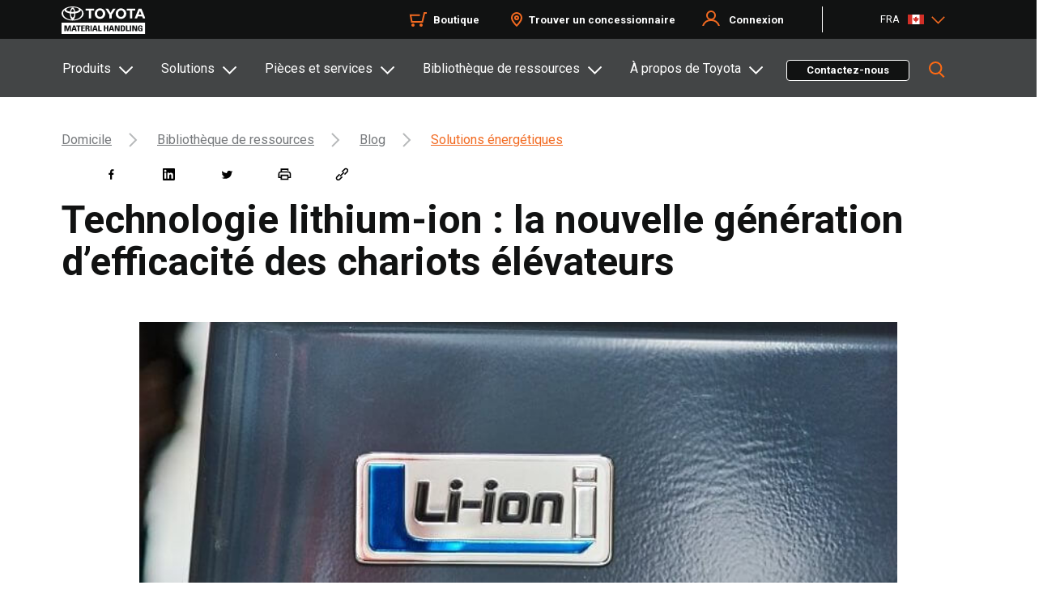

--- FILE ---
content_type: text/html;charset=utf-8
request_url: https://www.toyotaforklift.ca/fr/resource-library/blog/energy-solutions/lithium-ion-technology-the-next-generation-of-forklift-efficiency
body_size: 42640
content:

<!DOCTYPE HTML>
<html lang="fr">
    <head>

  
  
  
  
  
  
  

  <!-- Favicon -->
  <script defer="defer" type="text/javascript" src="/.rum/@adobe/helix-rum-js@%5E2/dist/rum-standalone.js"></script>
<link rel="shortcut icon" sizes="16x16 32x32" type="image/x-icon" href="/etc.clientlibs/tmh/clientlibs/clientlib-site/resources/images/favicons/favicon.ico"/>
  <link rel="apple-touch-icon" sizes="57x57" href="/etc.clientlibs/tmh/clientlibs/clientlib-site/resources/images/favicons/apple-touch-icon-57x57.png"/>
  <link rel="apple-touch-icon" sizes="114x114" href="/etc.clientlibs/tmh/clientlibs/clientlib-site/resources/images/favicons/apple-touch-icon-114x114.png"/>
  <link rel="apple-touch-icon" sizes="72x72" href="/etc.clientlibs/tmh/clientlibs/clientlib-site/resources/images/favicons/apple-touch-icon-72x72.png"/>
  <link rel="apple-touch-icon" sizes="144x144" href="/etc.clientlibs/tmh/clientlibs/clientlib-site/resources/images/favicons/apple-touch-icon-144x144.png"/>
  <link rel="apple-touch-icon" sizes="60x60" href="/etc.clientlibs/tmh/clientlibs/clientlib-site/resources/images/favicons/apple-touch-icon-60x60.png"/>
  <link rel="apple-touch-icon" sizes="120x120" href="/etc.clientlibs/tmh/clientlibs/clientlib-site/resources/images/favicons/apple-touch-icon-120x120.png"/>
  <link rel="apple-touch-icon" sizes="76x76" href="/etc.clientlibs/tmh/clientlibs/clientlib-site/resources/images/favicons/apple-touch-icon-76x76.png"/>
  <link rel="apple-touch-icon" sizes="152x152" href="/etc.clientlibs/tmh/clientlibs/clientlib-site/resources/images/favicons/apple-touch-icon-152x152.png"/>
  <meta name="apple-mobile-web-app-title" content=" "/>
  <link rel="icon" type="image/png" href="/etc.clientlibs/tmh/clientlibs/clientlib-site/resources/images/favicons/favicon-196x196.png" sizes="196x196"/>
  <link rel="icon" type="image/png" href="/etc.clientlibs/tmh/clientlibs/clientlib-site/resources/images/favicons/favicon-160x160.png" sizes="160x160"/>
  <link rel="icon" type="image/png" href="/etc.clientlibs/tmh/clientlibs/clientlib-site/resources/images/favicons/favicon-96x96.png" sizes="96x96"/>
  <link rel="icon" type="image/png" href="/etc.clientlibs/tmh/clientlibs/clientlib-site/resources/images/favicons/favicon-32x32.png" sizes="32x32"/>
  <link rel="icon" type="image/png" href="/etc.clientlibs/tmh/clientlibs/clientlib-site/resources/images/favicons/favicon-16x16.png" sizes="16x16"/>
  <meta name="msapplication-TileColor" content="#f26a21"/>
  <meta name="msapplication-TileImage" content="/etc.clientlibs/tmh/clientlibs/clientlib-site/resources/images/favicons/mstile-144x144.png"/>
  <meta name="application-name" content="Toyota Forklifts"/>
  <meta charset="UTF-8"/>
  <meta name="keywords" content="Solutions énergétiques,Concessionnaires Toyota,Toyota Culture,Communauté Toyota"/>
  <meta name="template" content="resource-article"/>
  <meta name="viewport" content="width=device-width, initial-scale=1, maximum-scale=1, user-scalable=no"/>

  
  
    <meta name='zd-site-verification' content='xgh0x2i0wsjx55n5qni5c'/>
  
  
  
  
    <title>Technologie lithium-ion : la nouvelle génération d’efficacité des chariots élévateurs | Toyota Forklifts Blog</title>
    <link rel="canonical" href="https://www.toyotaforklift.ca/fr/resource-library/blog/energy-solutions/lithium-ion-technology-the-next-generation-of-forklift-efficiency"/>
    <meta property="og:locale" content="fr_CA"/>
    <meta property="og:url" content="https://www.toyotaforklift.ca/fr/resource-library/blog/energy-solutions/lithium-ion-technology-the-next-generation-of-forklift-efficiency"/>
    <meta property="og:description" content="Alors que les préoccupations environnementales et la fluctuation des prix du pétrole continuent de pousser les consommateurs vers des alternatives aux moteurs à combustion interne (IC) traditionnels, les opérations de chariots élévateurs à fourche ont de plus en plus..."/>
    <meta property="og:title" content="Technologie lithium-ion : la nouvelle génération d’efficacité des chariots élévateurs"/>
    <meta name="twitter:title" content="Technologie lithium-ion : la nouvelle génération d’efficacité des chariots élévateurs"/>
    <meta name="description" content="Alors que les préoccupations environnementales et la fluctuation des prix du pétrole continuent de pousser les consommateurs vers des alternatives aux moteurs à combustion interne (IC) traditionnels, les opérations de chariots élévateurs à fourche ont de plus en plus..."/>
    <meta name="twitter:description" content="Alors que les préoccupations environnementales et la fluctuation des prix du pétrole continuent de pousser les consommateurs vers des alternatives aux moteurs à combustion interne (IC) traditionnels, les opérations de chariots élévateurs à fourche ont de plus en plus..."/>
  

  

  
    
      <link rel="alternate" href="https://www.toyotaforklift.com/resource-library/blog/energy-solutions/lithium-ion-technology-the-next-generation-of-forklift-efficiency" hreflang="en"/>
    
      <link rel="alternate" href="https://www.toyotaforklift.com/es/resource-library/blog/energy-solutions/lithium-ion-technology-the-next-generation-of-forklift-efficiency" hreflang="es"/>
    
      <link rel="alternate" href="https://www.toyotaforklift.ca/en/resource-library/blog/energy-solutions/lithium-ion-technology-the-next-generation-of-forklift-efficiency" hreflang="en"/>
    
      <link rel="alternate" href="https://www.toyotaforklift.ca/fr/resource-library/blog/energy-solutions/lithium-ion-technology-the-next-generation-of-forklift-efficiency" hreflang="fr"/>
    
  

  <meta property="og:type" content="resource-article"/>
  <meta property="og:site_name" content="Toyota Forklifts"/>
  <meta property="article:publisher" content="https://www.facebook.com/ToyotaForklift"/>
  
    <meta property="og:image" content="https://toyotaforklift.scene7.com/is/image/toyotamh/lithium-ion-technology-the-next-generation-of-forklift-efficiency-1"/>
    <meta property="og:image:secure_url" content="https://toyotaforklift.scene7.com/is/image/toyotamh/lithium-ion-technology-the-next-generation-of-forklift-efficiency-1"/>
  
  

  <meta property="og:image:width" content="1140"/>
  <meta property="og:image:height" content="849"/>
  <meta name="twitter:card" content="summary_large_image"/>

  <meta name="twitter:site" content="&#64;ToyotaForklift"/>
  <!-- Google Tag Manager -->       <!--bug#128988 GTM Loading through FE--> <!--bug# 199864 AA| GTM and GA4 tags are being fired even when GPC is turned on-->
  <script>
   if (!navigator.globalPrivacyControl) {
      (function(w,d,s,l,i){w[l]=w[l]||[];w[l].push({'gtm.start':
      new Date().getTime(),event:'gtm.js'});var f=d.getElementsByTagName(s)[0],
      j=d.createElement(s),dl=l!='dataLayer'?'&l='+l:'';j.async=true;j.src=
      'https://www.googletagmanager.com/gtm.js?id='+i+dl;f.parentNode.insertBefore(j,f);
      })(window,document,'script','dataLayer','GTM-M6CHWNF');
   }
    </script>
  <!-- End Google Tag Manager -->
  
    <meta name="twitter:image" content="https://www.toyotaforklift.ca/content/dam/tmh/marketing/fr/general-gallery/lithium-ion-technology-the-next-generation-of-forklift-efficiency.jpg"/>
  
  
  <meta name="twitter:creator" content="&#64;ToyotaForklift"/>

  
  


  <input type="hidden" class="pageproperty_tags" tabindex="-1"/>
  

    
    
<link rel="stylesheet" href="/etc.clientlibs/tmh/clientlibs/clientlib-base.lc-82cc822ffcda8775846822eec0b4df63-lc.min.css" type="text/css">





<link href="https://fonts.googleapis.com/css2?family=Roboto:wght@400;500;700&display=swap" rel="stylesheet"/>
<!-- poc snippet code example we can remove this code  -->
<div>
	<input type="hidden" class="parent-page" value="Solutions énergétiques"/>
	<input type="hidden" class="parent-title" value="Technologie lithium-ion : la nouvelle génération d’efficacité des chariots élévateurs"/>
	<input type="hidden" class="page-name" value="lithium-ion-technology-the-next-generation-of-forklift-efficiency"/>
	<input type="hidden" class="page-path" value="/content/tmh/ca/fr/resource-library/blog/energy-solutions/lithium-ion-technology-the-next-generation-of-forklift-efficiency"/>
	<input type="hidden" class="template" value="/conf/tmh/settings/wcm/templates/resource-article"/>
	<input type="hidden" class="template-name" value="resource-article"/>
</div>

<script>
  !function(e,a,n,t){var i=e.head;if(i){
  if (a) return;
  var o=e.createElement("style");
  o.id="alloy-prehiding",o.innerText=n,i.appendChild(o),setTimeout(function(){o.parentNode&&o.parentNode.removeChild(o)},t)}}
  (document, document.location.href.indexOf("adobe_authoring_enabled") !== -1, "body { opacity: 0 !important }", 3000); //task#223118 [FE] change the timeout for analytics script from 5s to 3s
    // Google Tag Manager (noscript) //bug#128988 GTM Loading through FE //bug# 199864 AA| GTM and GA4 tags are being fired even when GPC is turned on
    if (!navigator.globalPrivacyControl) {
    const htmlString = `<noscript><iframe src='https://www.googletagmanager.com/ns.html?id=GTM-M6CHWNF' height='0' width='0' style='display:none;visibility:hidden'></iframe></noscript>`;
        if(document.body){
            document.body.innerHTML += htmlString;
        }
    }
    // End Google Tag Manager (noscript)
</script>
  
    
    

    

    


        <script type="text/javascript" src="//assets.adobedtm.com/81c40e86aed0/34496660a46b/launch-c3c846a6cf34.min.js" async></script>


    
    <script src="/etc.clientlibs/tmh/clientlibs/clientlib-dependencies.lc-d41d8cd98f00b204e9800998ecf8427e-lc.min.js"></script>


    
    <link rel="stylesheet" href="/etc.clientlibs/tmh/clientlibs/clientlib-dependencies.lc-d41d8cd98f00b204e9800998ecf8427e-lc.min.css" type="text/css">
<link rel="stylesheet" href="/etc.clientlibs/tmh/clientlibs/clientlib-site.lc-80cc65cf6c14e91ebf34a45f719b64ba-lc.min.css" type="text/css">


    
    
    <script async src="/etc.clientlibs/core/wcm/components/commons/datalayer/v2/clientlibs/core.wcm.components.commons.datalayer.v2.lc-1e0136bad0acfb78be509234578e44f9-lc.min.js"></script>


    
    <script async src="/etc.clientlibs/core/wcm/components/commons/datalayer/acdl/core.wcm.components.commons.datalayer.acdl.lc-bf921af342fd2c40139671dbf0920a1f-lc.min.js"></script>



  
  
</head>
    <body class="page basicpage" id="page-aec1a1b556" data-cmp-link-accessibility-enabled data-cmp-link-accessibility-text="s’ouvre dans un nouvel onglet" data-cmp-data-layer-enabled data-cmp-data-layer-name="adobeDataLayer">
        <script>
          var dataLayerName = 'adobeDataLayer' || 'adobeDataLayer';
          window[dataLayerName] = window[dataLayerName] || [];
          window[dataLayerName].push({
              page: JSON.parse("{\x22page\u002Daec1a1b556\x22:{\x22@type\x22:\x22tmh\/components\/page\x22,\x22repo:modifyDate\x22:\x222024\u002D07\u002D10T16:46:17Z\x22,\x22dc:title\x22:\x22Technologie lithium\u002Dion : la nouvelle génération d’efficacité des chariots élévateurs\x22,\x22dc:description\x22:\x22Alors que les préoccupations environnementales et la fluctuation des prix du pétrole continuent de pousser les consommateurs vers des alternatives aux moteurs à combustion interne (IC) traditionnels, les opérations de chariots élévateurs à fourche ont de plus en plus...\x22,\x22xdm:template\x22:\x22\/conf\/tmh\/settings\/wcm\/templates\/resource\u002Darticle\x22,\x22xdm:language\x22:\x22fr\x22,\x22xdm:tags\x22:[\x22Solutions énergétiques\x22,\x22Concessionnaires Toyota\x22,\x22Toyota Culture\x22,\x22Communauté Toyota\x22],\x22repo:path\x22:\x22\/content\/tmh\/ca\/fr\/resource\u002Dlibrary\/blog\/energy\u002Dsolutions\/lithium\u002Dion\u002Dtechnology\u002Dthe\u002Dnext\u002Dgeneration\u002Dof\u002Dforklift\u002Defficiency.html\x22}}"),
              event:'cmp:show',
              eventInfo: {
                  path: 'page.page\u002Daec1a1b556'
              }
          });
        </script>
        
        
            




            
<div class="root container responsivegrid padding__space-0">

    
    <div id="container-f501b91887" class="cmp-container">
        


<div class="aem-Grid aem-Grid--12 aem-Grid--default--12 ">
    
    <header class="experiencefragment global-header-cmp aem-GridColumn aem-GridColumn--default--12">
<div id="experiencefragment-288085dc8b" class="cmp-experiencefragment cmp-experiencefragment--header">


    
    <div id="container-25c86a57ae" class="cmp-container">
        


<div class="aem-Grid aem-Grid--12 aem-Grid--default--12 ">
    
    <div class="container responsivegrid footer_wrapper tmh-container aem-GridColumn aem-GridColumn--default--12">

    
    <div id="container-83230fdc14" class="cmp-container" style="background-color:#111212;">
        


<div class="aem-Grid aem-Grid--12 aem-Grid--default--12 ">
    
    <div class="sdicontainer container responsivegrid aem-GridColumn--default--none aem-GridColumn aem-GridColumn--default--3 aem-GridColumn--offset--default--0"><!-- SDI include (path: /content/experience-fragments/tmh/ca/fr/site/header/master/_jcr_content/root/container/sdicontainer_copy_co.nocache.html/tmh/components/sdicontainer, resourceType: tmh/components/sdicontainer) -->


    
    
    
    <div id="sdicontainer-876cbf9f1f" class="cmp-container">
        
        <div class="image">
<div data-cmp-is="image" data-cmp-dmimage data-cmp-src="https://toyotaforklift.scene7.com/is/content/toyotamh/TMH_White?ts=1704712220304&amp;dpr=off" data-cmp-filereference="/content/dam/tmh/TMH_White.svg" id="image-eb6f7752c2" data-cmp-data-layer="{&#34;image-eb6f7752c2&#34;:{&#34;@type&#34;:&#34;core/wcm/components/image/v3/image&#34;,&#34;repo:modifyDate&#34;:&#34;2024-01-08T11:10:20Z&#34;,&#34;dc:title&#34;:&#34;Toyota Logo&#34;,&#34;xdm:linkURL&#34;:&#34;/fr&#34;,&#34;image&#34;:{&#34;repo:id&#34;:&#34;5ca50f4c-74cf-4304-bc23-246bc30df5ca&#34;,&#34;repo:modifyDate&#34;:&#34;2023-10-06T14:39:51Z&#34;,&#34;@type&#34;:&#34;image/svg+xml&#34;,&#34;repo:path&#34;:&#34;/content/dam/tmh/TMH_White.svg&#34;}}}" data-cmp-hook-image="imageV3" class="cmp-image" itemscope itemtype="http://schema.org/ImageObject">
    <a class="cmp-image__link" data-cmp-clickable href="/fr">
        <img src="https://toyotaforklift.scene7.com/is/content/toyotamh/TMH_White?ts=1704712220304&dpr=off" loading="lazy" class="cmp-image__image" itemprop="contentUrl" alt="Toyota Logo" title="Toyota Logo"/>
    </a>
    
    <meta itemprop="caption" content="Toyota Logo"/>
</div>

    

</div>

        
    </div>

</div>
<div class="sdicontainer container responsivegrid aem-GridColumn--default--none aem-GridColumn aem-GridColumn--default--6 aem-GridColumn--offset--default--0"><!-- SDI include (path: /content/experience-fragments/tmh/ca/fr/site/header/master/_jcr_content/root/container/sdicontainer_5283638.nocache.html/tmh/components/sdicontainer, resourceType: tmh/components/sdicontainer) -->


    
    
    
    <div id="sdicontainer-37de91e81c" class="cmp-container">
        
        <div class="text ui-text-color-white">
<div data-cmp-data-layer="{&#34;text-acfd5bc2d7&#34;:{&#34;@type&#34;:&#34;tmh/components/text&#34;,&#34;repo:modifyDate&#34;:&#34;2025-11-17T20:01:41Z&#34;,&#34;xdm:text&#34;:&#34;&lt;ul>\r\n&lt;li>&lt;a href=\&#34;https://shop.toyotaforklift.ca/fr\&#34; title=\&#34;Shop\&#34; target=\&#34;_blank\&#34; rel=\&#34;noopener noreferrer\&#34;>Boutique&lt;/a>&lt;/li>\r\n&lt;li>&lt;a href=\&#34;/content/tmh/ca/fr/find-a-dealer.html\&#34; target=\&#34;_self\&#34; title=\&#34;Find a Dealer\&#34; rel=\&#34;noopener noreferrer\&#34;>Trouver un concessionnaire&lt;/a>&lt;/li>\r\n&lt;li>&lt;a href=\&#34;/\&#34; title=\&#34;Login\&#34;>Connectez-vous&lt;/a>&lt;/li>\r\n&lt;/ul>\r\n&#34;}}" id="text-acfd5bc2d7" class="cmp-text">
    <ul><li><a href="https://shop.toyotaforklift.ca/fr" title="Shop" target="_blank" rel="noopener noreferrer">Boutique</a></li><li><a href="/fr/find-a-dealer" target="_self" title="Find a Dealer" rel="noopener noreferrer">Trouver un concessionnaire</a></li><li><a href="/" title="Login">Connectez-vous</a></li></ul>

</div>

    

</div>

        
    </div>

</div>
<div class="container responsivegrid aem-GridColumn--default--none aem-GridColumn aem-GridColumn--default--3 aem-GridColumn--offset--default--0">

    
    
    
    <div id="container-caa8cd2da4" class="cmp-container">
        
        <div class="languagenavigation">
<nav data-cmp-data-layer="{&#34;languagenavigation-8188d8e57f&#34;:{&#34;@type&#34;:&#34;tmh/components/languagenavigation&#34;,&#34;repo:modifyDate&#34;:&#34;2024-01-12T17:21:17Z&#34;}}" id="languagenavigation-8188d8e57f" class="cmp-languagenavigation" aria-label="language-dropdown" role="navigation">
    <ul class="cmp-languagenavigation__group">
        
    <li class="cmp-languagenavigation__item cmp-languagenavigation__item--langcode-en cmp-languagenavigation__item--level-0">
        
    <span class="cmp-languagenavigation__item-title" lang="en"></span>
          
   

        
    <ul class="cmp-languagenavigation__group">
        
    <li class="cmp-languagenavigation__item cmp-languagenavigation__item--langcode-en cmp-languagenavigation__item--level-1" data-cmp-data-layer="{&#34;languagenavigation-8188d8e57f-item-c74205f3fa&#34;:{&#34;@type&#34;:&#34;tmh/components/languagenavigation/item&#34;,&#34;repo:modifyDate&#34;:&#34;2023-03-28T19:12:00Z&#34;,&#34;dc:title&#34;:&#34;Home&#34;,&#34;xdm:linkURL&#34;:&#34;https://www.toyotaforklift.com/resource-library/blog/energy-solutions/lithium-ion-technology-the-next-generation-of-forklift-efficiency&#34;}}">
        
    
          <a data-cmp-clickable class="cmp-languagenavigation__item-link" hreflang="en" lang="en" rel="alternate" href="https://www.toyotaforklift.com/resource-library/blog/energy-solutions/lithium-ion-technology-the-next-generation-of-forklift-efficiency">US-EN</a>
   

        
    </li>

    
        
    <li class="cmp-languagenavigation__item cmp-languagenavigation__item--langcode-es cmp-languagenavigation__item--level-1" data-cmp-data-layer="{&#34;languagenavigation-8188d8e57f-item-0ff6803be7&#34;:{&#34;@type&#34;:&#34;tmh/components/languagenavigation/item&#34;,&#34;repo:modifyDate&#34;:&#34;2024-07-12T13:11:44Z&#34;,&#34;dc:title&#34;:&#34;Hogar&#34;,&#34;xdm:linkURL&#34;:&#34;https://www.toyotaforklift.com/es/resource-library/blog/energy-solutions/lithium-ion-technology-the-next-generation-of-forklift-efficiency&#34;}}">
        
    
          <a data-cmp-clickable class="cmp-languagenavigation__item-link" hreflang="es" lang="es" rel="alternate" href="https://www.toyotaforklift.com/es/resource-library/blog/energy-solutions/lithium-ion-technology-the-next-generation-of-forklift-efficiency">US-ES</a>
   

        
    </li>

    </ul>

    </li>

    
        
    <li class="cmp-languagenavigation__item cmp-languagenavigation__item--langcode-fr cmp-languagenavigation__item--level-0 cmp-languagenavigation__item--active">
        
    <span class="cmp-languagenavigation__item-title" lang="fr"></span>
          
   

        
    <ul class="cmp-languagenavigation__group">
        
    <li class="cmp-languagenavigation__item cmp-languagenavigation__item--langcode-en cmp-languagenavigation__item--level-1" data-cmp-data-layer="{&#34;languagenavigation-8188d8e57f-item-fbec47d04e&#34;:{&#34;@type&#34;:&#34;tmh/components/languagenavigation/item&#34;,&#34;repo:modifyDate&#34;:&#34;2024-01-12T17:52:02Z&#34;,&#34;dc:title&#34;:&#34;Home&#34;,&#34;xdm:linkURL&#34;:&#34;/en/resource-library/blog/energy-solutions/lithium-ion-technology-the-next-generation-of-forklift-efficiency&#34;}}">
        
    
          <a data-cmp-clickable class="cmp-languagenavigation__item-link" hreflang="en" lang="en" rel="alternate" href="/en/resource-library/blog/energy-solutions/lithium-ion-technology-the-next-generation-of-forklift-efficiency">CA-EN</a>
   

        
    </li>

    
        
    <li class="cmp-languagenavigation__item cmp-languagenavigation__item--langcode-fr cmp-languagenavigation__item--level-1 cmp-languagenavigation__item--active" data-cmp-data-layer="{&#34;languagenavigation-8188d8e57f-item-aec1a1b556&#34;:{&#34;@type&#34;:&#34;tmh/components/languagenavigation/item&#34;,&#34;repo:modifyDate&#34;:&#34;2024-01-12T16:32:25Z&#34;,&#34;dc:title&#34;:&#34;Domicile&#34;,&#34;xdm:linkURL&#34;:&#34;/fr/resource-library/blog/energy-solutions/lithium-ion-technology-the-next-generation-of-forklift-efficiency&#34;}}">
        
    
          <a data-cmp-clickable class="cmp-languagenavigation__item-link" hreflang="fr" lang="fr" rel="alternate" href="/fr/resource-library/blog/energy-solutions/lithium-ion-technology-the-next-generation-of-forklift-efficiency">CA-FR</a>
   

        
    </li>

    </ul>

    </li>

    </ul>
</nav>

    

</div>

        
    </div>

</div>

    
</div>

    </div>

    
</div>

    
</div>

    </div>

    
</div>

    
</header>
<header class="experiencefragment global-header-cmp aem-GridColumn--default--none aem-GridColumn aem-GridColumn--default--12 aem-GridColumn--offset--default--0">
<div id="experiencefragment-e5d2511d78" class="cmp-experiencefragment cmp-experiencefragment--header">


    
    <div id="container-5e5b2648a8" class="cmp-container">
        


<div class="aem-Grid aem-Grid--12 aem-Grid--default--12 ">
    
    <div class="sdicontainer container responsivegrid aem-GridColumn aem-GridColumn--default--12"><!-- SDI include (path: /content/experience-fragments/tmh/ca/fr/site/header/meganav/_jcr_content/root/sdicontainer.nocache.html/tmh/components/sdicontainer, resourceType: tmh/components/sdicontainer) -->


    
    
    
    <div id="sdicontainer-2c3f132463" class="cmp-container">
        
        <div class="container responsivegrid">

    
    
    
    <div id="container-269c602821" class="cmp-container">
        
        <div class="mega-nav-new tabs panelcontainer">
  	<input type="hidden" class="searchLink" value="/content/tmh/ca/fr/search"/>
	  <input type="hidden" class="select-lang-label-txt" value="Sélectionnez votre langue"/>
	  <input type="hidden" class="change-lang-btn-text" value="Changer la langue"/>
<input type="hidden" class="close_button_text" value="Fermer"/>
<input type="hidden" class="search_loading" value="Chargement..."/>
<input type="hidden" class="greetings" value="Bonjour"/>
<input type="hidden" class="LoginText" value="Connexion"/>
<input type="hidden" class="loginTextMobile" value="Ma connexion Toyota"/>
<input type="hidden" class="hamburgerText" value="Le menu"/>
<input type="hidden" class="backarrowtext" value="Précédent"/>
<input type="hidden" class="viewAllText" value="Tout voir"/>
<input type="hidden" class="postLoginPrompt" value="Invite après connexion"/>
<input type="hidden" class="outsidePromptClick" value="Clic en dehors de l’invite"/>

	<div class="meganav__mobile">
		<button class="btnhamburger hamburger__open" aria-expanded="false" aria-label="Toggle navigation">
			<span class="icon-bar"></span>
			<span class="icon-bar"></span>
			<span class="icon-bar"></span>
			<span class="hamburger-text">Le menu</span>
		</button>
		<div class="mobile__logo"></div>
		<button class="btnhamburger hamburger__close" aria-expanded="false" aria-label="Toggle navigation">
		</button>
	
	</div>
	<!--US#142527 SSO login mobile view-->

	<div class="meganav__mobile login-flow-header-mobile">
    	<button class="loginText" aria-expanded="true" aria-label="Toggle navigation">
			Hi Roger! <img src="/etc.clientlibs/tmh/clientlibs/clientlib-site/resources/images/user.svg" class="persona"/>
		</button>
		<button class="btnhamburger hamburger__close" aria-expanded="true" aria-label="Toggle navigation">
		</button>	
	</div>
	
	<div class="meganav">
		<div id="meganav-30-70" class="cmp-tabs" data-cmp-is="tabs" data-cmp-data-layer="{&#34;meganav-30-70&#34;:{&#34;shownItems&#34;:[&#34;meganav-30-70-item-23dcfaf6a8&#34;],&#34;@type&#34;:&#34;tmh/components/custom/mega-nav-new&#34;,&#34;repo:modifyDate&#34;:&#34;2026-01-13T16:04:14Z&#34;}}" data-placeholder-text="faux">
			<div class="meganav__tab">
			<div class="tmh-container search_container">
				<ol role="tablist" class="cmp-tabs__tablist mega-nav-list" aria-multiselectable="false">
					
					<!-- There needs to be some logic here to check the component type and if button we render the li element as a button -->
					<li role="tab" id="meganav-30-70-item-23dcfaf6a8-tab" class="cmp-tabs__tab cmp-tabs__tab--active" aria-controls="meganav-30-70-item-23dcfaf6a8-tabpanel" tabindex="0" data-cmp-hook-tabs="tab"><a href="javascript:void(0)">Produits</a></li>
				
					
					<!-- There needs to be some logic here to check the component type and if button we render the li element as a button -->
					<li role="tab" id="meganav-30-70-item-cb97e7e990-tab" class="cmp-tabs__tab" aria-controls="meganav-30-70-item-cb97e7e990-tabpanel" tabindex="-1" data-cmp-hook-tabs="tab"><a href="javascript:void(0)">Solutions</a></li>
				
					
					<!-- There needs to be some logic here to check the component type and if button we render the li element as a button -->
					<li role="tab" id="meganav-30-70-item-ae60acc240-tab" class="cmp-tabs__tab" aria-controls="meganav-30-70-item-ae60acc240-tabpanel" tabindex="-1" data-cmp-hook-tabs="tab"><a href="javascript:void(0)">Pièces et services</a></li>
				
					
					<!-- There needs to be some logic here to check the component type and if button we render the li element as a button -->
					<li role="tab" id="meganav-30-70-item-51d1ce20ab-tab" class="cmp-tabs__tab" aria-controls="meganav-30-70-item-51d1ce20ab-tabpanel" tabindex="-1" data-cmp-hook-tabs="tab"><a href="javascript:void(0)">Bibliothèque de ressources</a></li>
				
					
					<!-- There needs to be some logic here to check the component type and if button we render the li element as a button -->
					<li role="tab" id="meganav-30-70-item-fa904f0e19-tab" class="cmp-tabs__tab" aria-controls="meganav-30-70-item-fa904f0e19-tabpanel" tabindex="-1" data-cmp-hook-tabs="tab"><a href="javascript:void(0)">À propos de Toyota</a></li>
				</ol>
				<div class="mega-nav-contact">
		</div>
				<a class="contact-button cmp-button" id="button-ec31a8622r" href="/fr/contact-us-form" data-cmp-clickable="" data-cmp-data-layer="{&quot;button-ec31a8622r&quot;:{&quot;@type&quot;:&quot;tmh/components/button&quot;,&quot;repo:modifyDate&quot;:&quot;2022-08-02T03:41:45Z&quot;,&quot;dc:title&quot;:&quot;Contactez-nous&quot;}}">
					<span class="cmp-button__text">Contactez-nous</span>
				</a><!--moved the contact us cta outside for cta tracking bug-->
				<div class="header__search">
					<button class=" btn-header__search btn-grey-active"></button>
				</div>
			</div>
			</div>
			<div class="meganav__accordion">
				<div class="meganav__container mega-nav-contact-mob">
					<div id="meganav-30-70-item-23dcfaf6a8-tabpanel" role="tabpanel" aria-labelledby="meganav-30-70-item-23dcfaf6a8-tab" tabindex="0" class="tmh-container  cmp-tabs__tabpanel cmp-tabs__tabpanel--active" data-cmp-hook-tabs="tabpanel" data-cmp-data-layer="{&#34;meganav-30-70-item-23dcfaf6a8&#34;:{&#34;@type&#34;:&#34;tmh/components/custom/mega-nav-new/item&#34;,&#34;repo:modifyDate&#34;:&#34;2024-11-07T12:20:02Z&#34;,&#34;dc:title&#34;:&#34;Produits&#34;}}"><div class="container responsivegrid">

    
    <div id="products" class="cmp-container">
        


<div class="aem-Grid aem-Grid--12 aem-Grid--default--12 ">
    
    <div class="container responsivegrid aem-GridColumn aem-GridColumn--default--12">

    
    <div id="container-0d83ba90b4" class="cmp-container">
        


<div class="aem-Grid aem-Grid--12 aem-Grid--default--12 ">
    
    <div class="container responsivegrid aem-GridColumn--default--none aem-GridColumn aem-GridColumn--default--3 aem-GridColumn--offset--default--0">

    
    
    
    <div id="container-d77a1cc125" class="cmp-container">
        
        <div class="mega-left-nav">
    
    



    <div class="wrapper mega-left-nav">
        <div class="left-pane-navigation">
            
                <div id="left-main-menu">
                    <div id="left-main-submenu">
                        <ul class="meganavSections">
                            <div class="main-menu-category">
                                <a href="#products" data-id="/content/tmh/ca/fr/lifts"><p class="menuText">Produits</p></a>
                            </div>
                            
                                <li class="sectionLinks">
                                    <h3>
                                        <a href="/fr/request-a-quote" target="_self">Demander un devis</a>
                                    </h3>
                                </li>
                            
                                <li class="sectionLinks">
                                    <h3>
                                        <a href="/fr/myinsights" target="_self">MyInsights® Télématique </a>
                                    </h3>
                                </li>
                            
                                <li class="sectionLinks">
                                    <h3>
                                        <a href="/fr/sens-smart-environment-sensor-plus" target="_self">SEnS+ Smart Environment Sensor Plus®</a>
                                    </h3>
                                </li>
                            
                                <li class="sectionLinks">
                                    <h3>
                                        <a href="/fr/sens-smart-environment-sensor" target="_self">SEnS Smart Environment Sensor®</a>
                                    </h3>
                                </li>
                            
                                <li class="sectionLinks">
                                    <h3>
                                        <a href="/fr/toyota-assist" target="_self">Assistance Toyota</a>
                                    </h3>
                                </li>
                            
                                <li class="sectionLinks">
                                    <h3>
                                        <a href="/fr/rental-and-used-equipment" target="_self">Location et occasion</a>
                                    </h3>
                                </li>
                            
                                <li class="sectionLinks">
                                    <h3>
                                        <a href="/fr/compare" target="_self">Comparer les chariots élévateurs</a>
                                    </h3>
                                </li>
                            
                        </ul>
                    </div>
                </div>
            
        </div>
    </div>

</div>

        
    </div>

</div>
<div class="container responsivegrid aem-GridColumn--default--none aem-GridColumn--default--9 aem-GridColumn aem-GridColumn--offset--default--0">

    
    
    
    <div id="container-4ea1d29c3e" class="cmp-container">
        
        <div class="Meganav-page-content">
    
    


<input type="hidden" class="backarrowtext" value="Précédent"/>
<div class="right-pane meganav__container">

    <!-- <div class="teaser-right-pane">
        <div  class="teaser-tile" hreflink="/content/tmh/us/en/solutions/industry-solutions/beverage.html" data-cmp-data-layer="{&quot;teaser-f5a235af72&quot;:{&quot;@type&quot;:&quot;tmh/components/teaser&quot;,&quot;repo:modifyDate&quot;:&quot;2023-10-04T10:35:36Z&quot;,&quot;dc:title&quot;:&quot;Beverage&quot;,&quot;xdm:linkURL&quot;:&quot;/solutions/industry-solutions/beverage&quot;}}">
                <div class="teaser__content">
        
                    <h3 class="teaser__title">
                        Electric Forklifts
                    </h3>
                </div>        
                <div class="teaser__image">
                    <img src="https://toyotaforklift.scene7.com/is/image/toyotamh/beverage-icon?qlt=85&amp;ts=1696603486086&amp;$DM-transparent-bg-img-preset$&amp;dpr=off" srcset="https://toyotaforklift.scene7.com/is/image/toyotamh/beverage-icon?$DM-transparent-bg-img-preset$ 320w,https://toyotaforklift.scene7.com/is/image/toyotamh/beverage-icon?$DM-transparent-bg-img-preset$ 480w,https://toyotaforklift.scene7.com/is/image/toyotamh/beverage-icon?$DM-transparent-bg-img-preset$ 600w,https://toyotaforklift.scene7.com/is/image/toyotamh/beverage-icon?$DM-transparent-bg-img-preset$ 800w,https://toyotaforklift.scene7.com/is/image/toyotamh/beverage-icon?$DM-transparent-bg-img-preset$ 1024w,https://toyotaforklift.scene7.com/is/image/toyotamh/beverage-icon?$DM-transparent-bg-img-preset$ 1200w,https://toyotaforklift.scene7.com/is/image/toyotamh/beverage-icon?$DM-transparent-bg-img-preset$ 1600w" loading="lazy" class="cmp-image__image" itemprop="contentUrl" width="300" height="300" alt="Image">
                </div>
        </div>
    </div> -->
</div>
<div class="right-sub-pane">
</div></div>
<div class="meganav-callout">
    
    



    <div class="meganav-callouts">
        <div class="meganav-callouts_right bannerBgColor">
        <div class="meganav-callouts_descr">
                Trouvez le bon équipement avec l’aide de Toyota Material Handling.
            </div>
            <div class="meganav-callouts_cta-links">
                
                    <a type="button" id="button--8315169490" class="callout-btn-secondary white_btn" href="/fr/lifts" target="_self" data-cmp-clickable="" data-cmp-data-layer="{&quot;button--8315169490&quot;:{&quot;@type&quot;:&quot;tmh/components/button&quot;,&quot;repo:modifyDate&quot;:&quot;2022-08-02T03:41:45Z&quot;,&quot;dc:title&quot;:&quot;Pour en savoir plus&quot;}}">
                        <span class="cmp-button__text">Pour en savoir plus</span>
                    </a>
                
                    <a type="button" id="button--8315169491" class="callout-btn-secondary black_btn" href="/fr/find-a-forklift" target="_self" data-cmp-clickable="" data-cmp-data-layer="{&quot;button--8315169491&quot;:{&quot;@type&quot;:&quot;tmh/components/button&quot;,&quot;repo:modifyDate&quot;:&quot;2022-08-02T03:41:45Z&quot;,&quot;dc:title&quot;:&quot;Trouver un chariot élévateur&quot;}}">
                        <span class="cmp-button__text">Trouver un chariot élévateur</span>
                    </a>
                
            </div>
        </div>
    </div>
</div>

        
    </div>

</div>

    
</div>

    </div>

    
</div>

    
</div>

    </div>

    
</div>
</div>
<div id="meganav-30-70-item-cb97e7e990-tabpanel" role="tabpanel" aria-labelledby="meganav-30-70-item-cb97e7e990-tab" tabindex="0" class="tmh-container  cmp-tabs__tabpanel" data-cmp-hook-tabs="tabpanel" data-cmp-data-layer="{&#34;meganav-30-70-item-cb97e7e990&#34;:{&#34;@type&#34;:&#34;tmh/components/custom/mega-nav-new/item&#34;,&#34;repo:modifyDate&#34;:&#34;2024-11-07T12:24:44Z&#34;,&#34;dc:title&#34;:&#34;Solutions&#34;}}"><div class="container responsivegrid">

    
    <div id="solutions" class="cmp-container">
        


<div class="aem-Grid aem-Grid--12 aem-Grid--default--12 ">
    
    <div class="container responsivegrid aem-GridColumn aem-GridColumn--default--12">

    
    <div id="container-30f19acb1d" class="cmp-container">
        


<div class="aem-Grid aem-Grid--12 aem-Grid--default--12 ">
    
    <div class="container responsivegrid aem-GridColumn--default--none aem-GridColumn aem-GridColumn--default--3 aem-GridColumn--offset--default--0">

    
    
    
    <div id="container-88a8dbb0b6" class="cmp-container">
        
        <div class="mega-left-nav">
    
    



    <div class="wrapper mega-left-nav">
        <div class="left-pane-navigation">
            
                <div id="left-main-menu">
                    <div id="left-main-submenu">
                        <ul class="meganavSections">
                            <div class="main-menu-category">
                                <a href="#industry" data-id="/content/tmh/ca/fr/solutions/industry-solutions"><p class="menuText">Industrie</p></a>
                            </div>
                            
                        </ul>
                    </div>
                </div>
            
                <div id="left-main-menu">
                    <div id="left-main-submenu">
                        <ul class="meganavSections">
                            <div class="main-menu-category">
                                <a href="#automation" data-id="/content/tmh/ca/fr/solutions/automation-solutions"><p class="menuText">Automatisation</p></a>
                            </div>
                            
                        </ul>
                    </div>
                </div>
            
                <div id="left-main-menu">
                    <div id="left-main-submenu">
                        <ul class="meganavSections">
                            <div class="main-menu-category">
                                <a href="#energy" data-id="/content/tmh/ca/fr/solutions/energy-solutions"><p class="menuText">Énergie</p></a>
                            </div>
                            
                        </ul>
                    </div>
                </div>
            
                <div id="left-main-menu">
                    <div id="left-main-submenu">
                        <ul class="meganavSections">
                            <div class="main-menu-category">
                                <a href="#consulting" data-id="/content/tmh/ca/fr/solutions/consulting-solutions"><p class="menuText">Consultation</p></a>
                            </div>
                            
                        </ul>
                    </div>
                </div>
            
                <div id="left-main-menu">
                    <div id="left-main-submenu">
                        <ul class="meganavSections">
                            <div class="main-menu-category">
                                <a href="#financial" data-id="/content/tmh/ca/fr/solutions/financial-solutions"><p class="menuText">Financier</p></a>
                            </div>
                            
                        </ul>
                    </div>
                </div>
            
                <div id="left-main-menu">
                    <div id="left-main-submenu">
                        <ul class="meganavSections">
                            <div class="main-menu-category">
                                <a href="#fleet" data-id="/content/tmh/ca/fr/solutions/fleet-solutions"><p class="menuText">Flotte</p></a>
                            </div>
                            
                        </ul>
                    </div>
                </div>
            
        </div>
    </div>

</div>

        
    </div>

</div>
<div class="container responsivegrid aem-GridColumn--default--none aem-GridColumn--default--9 aem-GridColumn aem-GridColumn--offset--default--0">

    
    <div id="container-e7ab8f6842" class="cmp-container">
        


<div class="aem-Grid aem-Grid--9 aem-Grid--default--9 ">
    
    <div class="container responsivegrid aem-GridColumn--default--9 aem-GridColumn">

    
    <div id="industry" class="cmp-container">
        


<div class="aem-Grid aem-Grid--9 aem-Grid--default--9 ">
    
    <div class="teaser meganav_teaser aem-GridColumn--default--none aem-GridColumn aem-GridColumn--default--3 aem-GridColumn--offset--default--0">
<div id="teaser-6fb7b5e946" class="teaser-clickable-variation cmp-teaser" hrefLink="/content/tmh/ca/fr/solutions/industry-solutions/beverage.html" data-cmp-data-layer="{&#34;teaser-6fb7b5e946&#34;:{&#34;@type&#34;:&#34;tmh/components/teaser&#34;,&#34;repo:modifyDate&#34;:&#34;2025-04-23T12:04:33Z&#34;,&#34;dc:title&#34;:&#34;Boisson&#34;,&#34;xdm:linkURL&#34;:&#34;/fr/solutions/industry-solutions/beverage&#34;}}">
    <a class="cmp-teaser__link" data-cmp-clickable href="/fr/solutions/industry-solutions/beverage">
        
        
        
        <div class="cmp-teaser__content">
            
    

            
    <h3 class="cmp-teaser__title">
        Boisson
    </h3>

            
    

            
    

        </div>
        
    <div class="cmp-teaser__image">
<div data-cmp-is="image" data-cmp-src="/content/experience-fragments/tmh/ca/fr/site/header/meganav/_jcr_content/root/sdicontainer/container/mega_nav_new/item_1730907143101/container_1700660977/container_1229468007/container_1774792452/teaser_copy_1780642776.coreimg{.width}.png/1745409873805/beverage-icon.png" data-asset-id="b1f72667-a6c9-4ede-980f-28f11e7142aa" data-cmp-filereference="/content/dam/tmh/marketing/fr/icons/beverage-icon.png" id="teaser-6fb7b5e946-image" data-cmp-data-layer="{&#34;teaser-6fb7b5e946-image&#34;:{&#34;@type&#34;:&#34;core/wcm/components/image/v3/image&#34;,&#34;repo:modifyDate&#34;:&#34;2025-04-23T12:04:33Z&#34;,&#34;xdm:linkURL&#34;:&#34;/fr/solutions/industry-solutions/beverage&#34;,&#34;image&#34;:{&#34;repo:id&#34;:&#34;b1f72667-a6c9-4ede-980f-28f11e7142aa&#34;,&#34;repo:modifyDate&#34;:&#34;2025-01-22T19:57:32Z&#34;,&#34;@type&#34;:&#34;image/png&#34;,&#34;repo:path&#34;:&#34;/content/dam/tmh/marketing/fr/icons/beverage-icon.png&#34;,&#34;xdm:tags&#34;:[&#34;properties:orientation/square&#34;],&#34;xdm:smartTags&#34;:{&#34;afterglow&#34;:0.809,&#34;chemistry&#34;:0.8,&#34;peripheral&#34;:0.814,&#34;highball glass&#34;:0.911,&#34;clipart&#34;:0.824,&#34;shape&#34;:0.801,&#34;foam&#34;:0.845,&#34;chill&#34;:0.809,&#34;shaker&#34;:0.84,&#34;goblet&#34;:0.868,&#34;tint&#34;:0.889,&#34;filter&#34;:0.905,&#34;acid&#34;:0.899,&#34;minimalist photography&#34;:0.9,&#34;whisky&#34;:0.848,&#34;plastic&#34;:0.799,&#34;liquid&#34;:0.897,&#34;sweat&#34;:0.852,&#34;fluid&#34;:0.895,&#34;waterproof&#34;:0.823,&#34;mash&#34;:0.823,&#34;drip&#34;:0.82,&#34;sip&#34;:0.876,&#34;dive&#34;:0.806}}}}" data-cmp-hook-image="imageV3" class="cmp-image" itemscope itemtype="http://schema.org/ImageObject">
    
        <img src="/content/experience-fragments/tmh/ca/fr/site/header/meganav/_jcr_content/root/sdicontainer/container/mega_nav_new/item_1730907143101/container_1700660977/container_1229468007/container_1774792452/teaser_copy_1780642776.coreimg.png/1745409873805/beverage-icon.png" loading="lazy" class="cmp-image__image" itemprop="contentUrl" width="300" height="300" alt="Image"/>
    
    
    
</div>

    

</div>

    </a>
</div>

    

</div>
<div class="teaser meganav_teaser aem-GridColumn--default--none aem-GridColumn aem-GridColumn--default--3 aem-GridColumn--offset--default--0">
<div id="teaser-f702625226" class="teaser-clickable-variation cmp-teaser" hrefLink="/content/tmh/ca/fr/solutions/industry-solutions/food-storage.html" data-cmp-data-layer="{&#34;teaser-f702625226&#34;:{&#34;@type&#34;:&#34;tmh/components/teaser&#34;,&#34;repo:modifyDate&#34;:&#34;2025-04-23T12:05:25Z&#34;,&#34;dc:title&#34;:&#34;Stockage des aliments&#34;,&#34;xdm:linkURL&#34;:&#34;/fr/solutions/industry-solutions/food-storage&#34;}}">
    <a class="cmp-teaser__link" data-cmp-clickable href="/fr/solutions/industry-solutions/food-storage">
        
        
        
        <div class="cmp-teaser__content">
            
    

            
    <h3 class="cmp-teaser__title">
        Stockage des aliments
    </h3>

            
    

            
    

        </div>
        
    <div class="cmp-teaser__image">
<div data-cmp-is="image" data-cmp-src="/content/experience-fragments/tmh/ca/fr/site/header/meganav/_jcr_content/root/sdicontainer/container/mega_nav_new/item_1730907143101/container_1700660977/container_1229468007/container_1774792452/teaser_copy_310054735.coreimg{.width}.png/1745409925422/food-storage-icon.png" data-asset-id="c65700a0-e6dd-4328-8829-a89747cd291e" data-cmp-filereference="/content/dam/tmh/marketing/fr/icons/food-storage-icon.png" id="teaser-f702625226-image" data-cmp-data-layer="{&#34;teaser-f702625226-image&#34;:{&#34;@type&#34;:&#34;core/wcm/components/image/v3/image&#34;,&#34;repo:modifyDate&#34;:&#34;2025-04-23T12:05:25Z&#34;,&#34;xdm:linkURL&#34;:&#34;/fr/solutions/industry-solutions/food-storage&#34;,&#34;image&#34;:{&#34;repo:id&#34;:&#34;c65700a0-e6dd-4328-8829-a89747cd291e&#34;,&#34;repo:modifyDate&#34;:&#34;2025-01-22T19:57:32Z&#34;,&#34;@type&#34;:&#34;image/png&#34;,&#34;repo:path&#34;:&#34;/content/dam/tmh/marketing/fr/icons/food-storage-icon.png&#34;,&#34;xdm:tags&#34;:[&#34;properties:orientation/square&#34;],&#34;xdm:smartTags&#34;:{&#34;treat&#34;:0.789,&#34;product&#34;:0.781,&#34;clipart&#34;:0.79,&#34;canister&#34;:0.755,&#34;bin&#34;:0.79,&#34;vending&#34;:0.811,&#34;culinary art&#34;:0.818,&#34;packaging&#34;:0.823,&#34;product photography&#34;:0.847,&#34;label&#34;:0.786,&#34;eating&#34;:0.786,&#34;pill&#34;:0.835,&#34;drug&#34;:0.839,&#34;acid&#34;:0.753,&#34;plastic&#34;:0.82,&#34;earplug&#34;:0.797,&#34;web icon&#34;:0.764,&#34;pharmaceutical drug&#34;:0.833,&#34;stickers&#34;:0.806,&#34;rectangle&#34;:0.767,&#34;snacks&#34;:0.803,&#34;wrap&#34;:0.793}}}}" data-cmp-hook-image="imageV3" class="cmp-image" itemscope itemtype="http://schema.org/ImageObject">
    
        <img src="/content/experience-fragments/tmh/ca/fr/site/header/meganav/_jcr_content/root/sdicontainer/container/mega_nav_new/item_1730907143101/container_1700660977/container_1229468007/container_1774792452/teaser_copy_310054735.coreimg.png/1745409925422/food-storage-icon.png" loading="lazy" class="cmp-image__image" itemprop="contentUrl" width="300" height="300" alt="Image"/>
    
    
    
</div>

    

</div>

    </a>
</div>

    

</div>
<div class="teaser meganav_teaser aem-GridColumn--default--none aem-GridColumn aem-GridColumn--default--3 aem-GridColumn--offset--default--0">
<div id="teaser-47f4ccf22f" class="teaser-clickable-variation cmp-teaser" hrefLink="/content/tmh/ca/fr/solutions/industry-solutions/general-warehouse.html" data-cmp-data-layer="{&#34;teaser-47f4ccf22f&#34;:{&#34;@type&#34;:&#34;tmh/components/teaser&#34;,&#34;repo:modifyDate&#34;:&#34;2025-04-23T12:05:51Z&#34;,&#34;dc:title&#34;:&#34;Entrepôt général&#34;,&#34;xdm:linkURL&#34;:&#34;/fr/solutions/industry-solutions/general-warehouse&#34;}}">
    <a class="cmp-teaser__link" data-cmp-clickable href="/fr/solutions/industry-solutions/general-warehouse">
        
        
        
        <div class="cmp-teaser__content">
            
    

            
    <h3 class="cmp-teaser__title">
        Entrepôt général
    </h3>

            
    

            
    

        </div>
        
    <div class="cmp-teaser__image">
<div data-cmp-is="image" data-cmp-src="/content/experience-fragments/tmh/ca/fr/site/header/meganav/_jcr_content/root/sdicontainer/container/mega_nav_new/item_1730907143101/container_1700660977/container_1229468007/container_1774792452/teaser.coreimg{.width}.png/1745409951591/general-warehouse-icon.png" data-asset-id="ef805ee4-c7b2-4ce9-806e-3ade1b3a1247" data-cmp-filereference="/content/dam/tmh/marketing/fr/icons/general-warehouse-icon.png" id="teaser-47f4ccf22f-image" data-cmp-data-layer="{&#34;teaser-47f4ccf22f-image&#34;:{&#34;@type&#34;:&#34;core/wcm/components/image/v3/image&#34;,&#34;repo:modifyDate&#34;:&#34;2025-04-23T12:05:51Z&#34;,&#34;xdm:linkURL&#34;:&#34;/fr/solutions/industry-solutions/general-warehouse&#34;,&#34;image&#34;:{&#34;repo:id&#34;:&#34;ef805ee4-c7b2-4ce9-806e-3ade1b3a1247&#34;,&#34;repo:modifyDate&#34;:&#34;2025-01-22T19:57:32Z&#34;,&#34;@type&#34;:&#34;image/png&#34;,&#34;repo:path&#34;:&#34;/content/dam/tmh/marketing/fr/icons/general-warehouse-icon.png&#34;,&#34;xdm:tags&#34;:[&#34;properties:orientation/square&#34;],&#34;xdm:smartTags&#34;:{&#34;barricade&#34;:0.818,&#34;framing&#34;:0.795,&#34;shipping container&#34;:0.775,&#34;pallet&#34;:0.756,&#34;crate&#34;:0.754,&#34;minimalist photography&#34;:0.857,&#34;cargo container&#34;:0.773,&#34;barrier&#34;:0.772,&#34;symmetry&#34;:0.778,&#34;web icon&#34;:0.768,&#34;sash&#34;:0.798,&#34;design&#34;:0.79,&#34;logo&#34;:0.768,&#34;rectangle&#34;:0.883,&#34;narrow&#34;:0.795,&#34;bandana&#34;:0.756,&#34;motif&#34;:0.771,&#34;crossbar&#34;:0.842}}}}" data-cmp-hook-image="imageV3" class="cmp-image" itemscope itemtype="http://schema.org/ImageObject">
    
        <img src="/content/experience-fragments/tmh/ca/fr/site/header/meganav/_jcr_content/root/sdicontainer/container/mega_nav_new/item_1730907143101/container_1700660977/container_1229468007/container_1774792452/teaser.coreimg.png/1745409951591/general-warehouse-icon.png" loading="lazy" class="cmp-image__image" itemprop="contentUrl" width="300" height="300" alt="Image"/>
    
    
    
</div>

    

</div>

    </a>
</div>

    

</div>
<div class="teaser meganav_teaser aem-GridColumn--default--none aem-GridColumn aem-GridColumn--default--3 aem-GridColumn--offset--default--0">
<div id="teaser-53da51867a" class="teaser-clickable-variation cmp-teaser" hrefLink="/content/tmh/ca/fr/solutions/industry-solutions/cold-storage.html" data-cmp-data-layer="{&#34;teaser-53da51867a&#34;:{&#34;@type&#34;:&#34;tmh/components/teaser&#34;,&#34;repo:modifyDate&#34;:&#34;2025-04-23T12:06:15Z&#34;,&#34;dc:title&#34;:&#34;Froide&#34;,&#34;xdm:linkURL&#34;:&#34;/fr/solutions/industry-solutions/cold-storage&#34;}}">
    <a class="cmp-teaser__link" data-cmp-clickable href="/fr/solutions/industry-solutions/cold-storage">
        
        
        
        <div class="cmp-teaser__content">
            
    

            
    <h3 class="cmp-teaser__title">
        Froide
    </h3>

            
    

            
    

        </div>
        
    <div class="cmp-teaser__image">
<div data-cmp-is="image" data-cmp-src="/content/experience-fragments/tmh/ca/fr/site/header/meganav/_jcr_content/root/sdicontainer/container/mega_nav_new/item_1730907143101/container_1700660977/container_1229468007/container_1774792452/teaser_copy_11574595.coreimg{.width}.png/1745409975537/cold-storage-icon.png" data-asset-id="2f9345fa-084b-472e-b2a2-f8ffcdb4d291" data-cmp-filereference="/content/dam/tmh/marketing/fr/icons/cold-storage-icon.png" id="teaser-53da51867a-image" data-cmp-data-layer="{&#34;teaser-53da51867a-image&#34;:{&#34;@type&#34;:&#34;core/wcm/components/image/v3/image&#34;,&#34;repo:modifyDate&#34;:&#34;2025-04-23T12:06:15Z&#34;,&#34;xdm:linkURL&#34;:&#34;/fr/solutions/industry-solutions/cold-storage&#34;,&#34;image&#34;:{&#34;repo:id&#34;:&#34;2f9345fa-084b-472e-b2a2-f8ffcdb4d291&#34;,&#34;repo:modifyDate&#34;:&#34;2025-01-22T19:57:32Z&#34;,&#34;@type&#34;:&#34;image/png&#34;,&#34;repo:path&#34;:&#34;/content/dam/tmh/marketing/fr/icons/cold-storage-icon.png&#34;,&#34;xdm:tags&#34;:[&#34;properties:orientation/square&#34;],&#34;xdm:smartTags&#34;:{&#34;gift&#34;:0.854,&#34;calendar&#34;:0.785,&#34;symbol&#34;:0.843,&#34;ticket&#34;:0.816,&#34;pouch&#34;:0.76,&#34;bag&#34;:0.819,&#34;payment card&#34;:0.907,&#34;label&#34;:0.772,&#34;holiday photography&#34;:0.874,&#34;shopping bag&#34;:0.758,&#34;handbag&#34;:0.756,&#34;web icon&#34;:0.955,&#34;line art&#34;:0.772,&#34;design&#34;:0.757,&#34;cadre&#34;:0.778,&#34;illustration&#34;:0.841,&#34;rectangle&#34;:0.787,&#34;credit card&#34;:0.88,&#34;webpage&#34;:0.803,&#34;card&#34;:0.819,&#34;case&#34;:0.799}}}}" data-cmp-hook-image="imageV3" class="cmp-image" itemscope itemtype="http://schema.org/ImageObject">
    
        <img src="/content/experience-fragments/tmh/ca/fr/site/header/meganav/_jcr_content/root/sdicontainer/container/mega_nav_new/item_1730907143101/container_1700660977/container_1229468007/container_1774792452/teaser_copy_11574595.coreimg.png/1745409975537/cold-storage-icon.png" loading="lazy" class="cmp-image__image" itemprop="contentUrl" width="300" height="300" alt="Image"/>
    
    
    
</div>

    

</div>

    </a>
</div>

    

</div>
<div class="teaser meganav_teaser aem-GridColumn--default--none aem-GridColumn aem-GridColumn--default--3 aem-GridColumn--offset--default--0">
<div id="teaser-7c47ae2f8b" class="teaser-clickable-variation cmp-teaser" hrefLink="/content/tmh/ca/fr/solutions/industry-solutions/general-manufacturing.html" data-cmp-data-layer="{&#34;teaser-7c47ae2f8b&#34;:{&#34;@type&#34;:&#34;tmh/components/teaser&#34;,&#34;repo:modifyDate&#34;:&#34;2025-04-23T12:07:02Z&#34;,&#34;dc:title&#34;:&#34;Fabrication générale&#34;,&#34;xdm:linkURL&#34;:&#34;/fr/solutions/industry-solutions/general-manufacturing&#34;}}">
    <a class="cmp-teaser__link" data-cmp-clickable href="/fr/solutions/industry-solutions/general-manufacturing">
        
        
        
        <div class="cmp-teaser__content">
            
    

            
    <h3 class="cmp-teaser__title">
        Fabrication générale
    </h3>

            
    

            
    

        </div>
        
    <div class="cmp-teaser__image">
<div data-cmp-is="image" data-cmp-src="/content/experience-fragments/tmh/ca/fr/site/header/meganav/_jcr_content/root/sdicontainer/container/mega_nav_new/item_1730907143101/container_1700660977/container_1229468007/container_1774792452/teaser_copy_115745958.coreimg{.width}.png/1745410022071/general-manufacturing-icon.png" data-asset-id="68c51200-1e09-442f-8130-fe34ddbfe0f7" data-cmp-filereference="/content/dam/tmh/marketing/fr/icons/general-manufacturing-icon.png" id="teaser-7c47ae2f8b-image" data-cmp-data-layer="{&#34;teaser-7c47ae2f8b-image&#34;:{&#34;@type&#34;:&#34;core/wcm/components/image/v3/image&#34;,&#34;repo:modifyDate&#34;:&#34;2025-04-23T12:07:02Z&#34;,&#34;xdm:linkURL&#34;:&#34;/fr/solutions/industry-solutions/general-manufacturing&#34;,&#34;image&#34;:{&#34;repo:id&#34;:&#34;68c51200-1e09-442f-8130-fe34ddbfe0f7&#34;,&#34;repo:modifyDate&#34;:&#34;2025-01-22T19:57:32Z&#34;,&#34;@type&#34;:&#34;image/png&#34;,&#34;repo:path&#34;:&#34;/content/dam/tmh/marketing/fr/icons/general-manufacturing-icon.png&#34;,&#34;xdm:tags&#34;:[&#34;properties:orientation/square&#34;],&#34;xdm:smartTags&#34;:{&#34;chip&#34;:0.787,&#34;solution&#34;:0.777,&#34;design&#34;:0.779,&#34;automotive design&#34;:0.803,&#34;hub gear&#34;:0.965,&#34;gearbox&#34;:0.856,&#34;motif&#34;:0.828,&#34;toolroom&#34;:0.773,&#34;aerospace engineering&#34;:0.771,&#34;gear&#34;:0.937}}}}" data-cmp-hook-image="imageV3" class="cmp-image" itemscope itemtype="http://schema.org/ImageObject">
    
        <img src="/content/experience-fragments/tmh/ca/fr/site/header/meganav/_jcr_content/root/sdicontainer/container/mega_nav_new/item_1730907143101/container_1700660977/container_1229468007/container_1774792452/teaser_copy_115745958.coreimg.png/1745410022071/general-manufacturing-icon.png" loading="lazy" class="cmp-image__image" itemprop="contentUrl" width="300" height="300" alt="Image"/>
    
    
    
</div>

    

</div>

    </a>
</div>

    

</div>
<div class="teaser meganav_teaser aem-GridColumn--default--none aem-GridColumn aem-GridColumn--default--3 aem-GridColumn--offset--default--0">
<div id="teaser-739a91b606" class="teaser-clickable-variation cmp-teaser" hrefLink="/content/tmh/ca/fr/solutions/industry-solutions/retail.html" data-cmp-data-layer="{&#34;teaser-739a91b606&#34;:{&#34;@type&#34;:&#34;tmh/components/teaser&#34;,&#34;repo:modifyDate&#34;:&#34;2025-04-23T12:07:32Z&#34;,&#34;dc:title&#34;:&#34;Vente au détail&#34;,&#34;xdm:linkURL&#34;:&#34;/fr/solutions/industry-solutions/retail&#34;}}">
    <a class="cmp-teaser__link" data-cmp-clickable href="/fr/solutions/industry-solutions/retail">
        
        
        
        <div class="cmp-teaser__content">
            
    

            
    <h3 class="cmp-teaser__title">
        Vente au détail
    </h3>

            
    

            
    

        </div>
        
    <div class="cmp-teaser__image">
<div data-cmp-is="image" data-cmp-src="/content/experience-fragments/tmh/ca/fr/site/header/meganav/_jcr_content/root/sdicontainer/container/mega_nav_new/item_1730907143101/container_1700660977/container_1229468007/container_1774792452/teaser_copy.coreimg{.width}.png/1745410052356/retail-icon.png" data-asset-id="ea91ba78-ef4f-4460-b14b-4599be5318ce" data-cmp-filereference="/content/dam/tmh/marketing/fr/icons/retail-icon.png" id="teaser-739a91b606-image" data-cmp-data-layer="{&#34;teaser-739a91b606-image&#34;:{&#34;@type&#34;:&#34;core/wcm/components/image/v3/image&#34;,&#34;repo:modifyDate&#34;:&#34;2025-04-23T12:07:32Z&#34;,&#34;xdm:linkURL&#34;:&#34;/fr/solutions/industry-solutions/retail&#34;,&#34;image&#34;:{&#34;repo:id&#34;:&#34;ea91ba78-ef4f-4460-b14b-4599be5318ce&#34;,&#34;repo:modifyDate&#34;:&#34;2025-01-22T19:57:32Z&#34;,&#34;@type&#34;:&#34;image/png&#34;,&#34;repo:path&#34;:&#34;/content/dam/tmh/marketing/fr/icons/retail-icon.png&#34;,&#34;xdm:tags&#34;:[&#34;properties:orientation/square&#34;],&#34;xdm:smartTags&#34;:{&#34;basket&#34;:0.877,&#34;chip&#34;:0.884,&#34;product&#34;:0.865,&#34;shape&#34;:0.868,&#34;semiconductor&#34;:0.873,&#34;scan&#34;:0.912,&#34;bag&#34;:0.949,&#34;packaging&#34;:0.877,&#34;crate&#34;:0.862,&#34;filament&#34;:0.89,&#34;shopping bag&#34;:0.962,&#34;satchel&#34;:0.88,&#34;handbag&#34;:0.93,&#34;minimalist photography&#34;:0.926,&#34;sale&#34;:0.877,&#34;web icon&#34;:0.898,&#34;line art&#34;:0.897,&#34;design&#34;:0.864,&#34;shopping cart&#34;:0.905,&#34;paper bag&#34;:0.894,&#34;tote bag&#34;:0.896,&#34;rectangle&#34;:0.918,&#34;purse&#34;:0.898,&#34;case&#34;:0.863}}}}" data-cmp-hook-image="imageV3" class="cmp-image" itemscope itemtype="http://schema.org/ImageObject">
    
        <img src="/content/experience-fragments/tmh/ca/fr/site/header/meganav/_jcr_content/root/sdicontainer/container/mega_nav_new/item_1730907143101/container_1700660977/container_1229468007/container_1774792452/teaser_copy.coreimg.png/1745410052356/retail-icon.png" loading="lazy" class="cmp-image__image" itemprop="contentUrl" width="300" height="300" alt="Image"/>
    
    
    
</div>

    

</div>

    </a>
</div>

    

</div>
<div class="teaser meganav_teaser aem-GridColumn--default--none aem-GridColumn aem-GridColumn--default--3 aem-GridColumn--offset--default--0">
<div id="teaser-70a68b773f" class="teaser-clickable-variation cmp-teaser" hrefLink="/content/tmh/ca/fr/solutions/industry-solutions/lumber-yard.html" data-cmp-data-layer="{&#34;teaser-70a68b773f&#34;:{&#34;@type&#34;:&#34;tmh/components/teaser&#34;,&#34;repo:modifyDate&#34;:&#34;2025-04-23T12:07:55Z&#34;,&#34;dc:title&#34;:&#34;Bois&#34;,&#34;xdm:linkURL&#34;:&#34;/fr/solutions/industry-solutions/lumber-yard&#34;}}">
    <a class="cmp-teaser__link" data-cmp-clickable href="/fr/solutions/industry-solutions/lumber-yard">
        
        
        
        <div class="cmp-teaser__content">
            
    

            
    <h3 class="cmp-teaser__title">
        Bois
    </h3>

            
    

            
    

        </div>
        
    <div class="cmp-teaser__image">
<div data-cmp-is="image" data-cmp-src="/content/experience-fragments/tmh/ca/fr/site/header/meganav/_jcr_content/root/sdicontainer/container/mega_nav_new/item_1730907143101/container_1700660977/container_1229468007/container_1774792452/teaser_copy_20164331.coreimg{.width}.png/1745410075822/lumber-icon.png" data-asset-id="9615f439-c60b-4d72-a2e0-7e4c293f7cc3" data-cmp-filereference="/content/dam/tmh/marketing/fr/icons/lumber-icon.png" id="teaser-70a68b773f-image" data-cmp-data-layer="{&#34;teaser-70a68b773f-image&#34;:{&#34;@type&#34;:&#34;core/wcm/components/image/v3/image&#34;,&#34;repo:modifyDate&#34;:&#34;2025-04-23T12:07:55Z&#34;,&#34;xdm:linkURL&#34;:&#34;/fr/solutions/industry-solutions/lumber-yard&#34;,&#34;image&#34;:{&#34;repo:id&#34;:&#34;9615f439-c60b-4d72-a2e0-7e4c293f7cc3&#34;,&#34;repo:modifyDate&#34;:&#34;2025-01-22T19:57:32Z&#34;,&#34;@type&#34;:&#34;image/png&#34;,&#34;repo:path&#34;:&#34;/content/dam/tmh/marketing/fr/icons/lumber-icon.png&#34;,&#34;xdm:tags&#34;:[&#34;properties:orientation/square&#34;],&#34;xdm:smartTags&#34;:{&#34;mat&#34;:0.86,&#34;lumber&#34;:0.939,&#34;ember&#34;:0.814,&#34;groove&#34;:0.829,&#34;filament&#34;:0.884,&#34;jute&#34;:0.827,&#34;wick&#34;:0.824,&#34;ovoid&#34;:0.838,&#34;rolling&#34;:0.85,&#34;minimalist photography&#34;:0.882,&#34;polyester&#34;:0.824,&#34;web icon&#34;:0.815,&#34;firewood&#34;:0.871,&#34;bale&#34;:0.846,&#34;rubber&#34;:0.835,&#34;cutting&#34;:0.816,&#34;logging&#34;:0.889,&#34;cylinder&#34;:0.9,&#34;wood&#34;:0.81,&#34;timber&#34;:0.932,&#34;pvc&#34;:0.87,&#34;stock&#34;:0.819,&#34;forestry&#34;:0.834,&#34;wrap&#34;:0.824}}}}" data-cmp-hook-image="imageV3" class="cmp-image" itemscope itemtype="http://schema.org/ImageObject">
    
        <img src="/content/experience-fragments/tmh/ca/fr/site/header/meganav/_jcr_content/root/sdicontainer/container/mega_nav_new/item_1730907143101/container_1700660977/container_1229468007/container_1774792452/teaser_copy_20164331.coreimg.png/1745410075822/lumber-icon.png" loading="lazy" class="cmp-image__image" itemprop="contentUrl" width="300" height="300" alt="grumes de bois d’œuvre"/>
    
    
    
</div>

    

</div>

    </a>
</div>

    

</div>
<div class="teaser meganav_teaser aem-GridColumn--default--none aem-GridColumn aem-GridColumn--default--3 aem-GridColumn--offset--default--0">
<div id="teaser-cb32cff379" class="teaser-clickable-variation cmp-teaser" hrefLink="/content/tmh/ca/fr/solutions/industry-solutions/building-materials.html" data-cmp-data-layer="{&#34;teaser-cb32cff379&#34;:{&#34;@type&#34;:&#34;tmh/components/teaser&#34;,&#34;repo:modifyDate&#34;:&#34;2025-04-23T12:08:16Z&#34;,&#34;dc:title&#34;:&#34;Matériaux de construction&#34;,&#34;xdm:linkURL&#34;:&#34;/fr/solutions/industry-solutions/building-materials&#34;}}">
    <a class="cmp-teaser__link" data-cmp-clickable href="/fr/solutions/industry-solutions/building-materials">
        
        
        
        <div class="cmp-teaser__content">
            
    

            
    <h3 class="cmp-teaser__title">
        Matériaux de construction
    </h3>

            
    

            
    

        </div>
        
    <div class="cmp-teaser__image">
<div data-cmp-is="image" data-cmp-src="/content/experience-fragments/tmh/ca/fr/site/header/meganav/_jcr_content/root/sdicontainer/container/mega_nav_new/item_1730907143101/container_1700660977/container_1229468007/container_1774792452/teaser_copy_99775150.coreimg{.width}.png/1745410096386/building-materials-icon.png" data-asset-id="4af6f70e-168f-4a1f-b8a9-2349eb779187" data-cmp-filereference="/content/dam/tmh/marketing/fr/icons/building-materials-icon.png" id="teaser-cb32cff379-image" data-cmp-data-layer="{&#34;teaser-cb32cff379-image&#34;:{&#34;@type&#34;:&#34;core/wcm/components/image/v3/image&#34;,&#34;repo:modifyDate&#34;:&#34;2025-04-23T12:08:16Z&#34;,&#34;xdm:linkURL&#34;:&#34;/fr/solutions/industry-solutions/building-materials&#34;,&#34;image&#34;:{&#34;repo:id&#34;:&#34;4af6f70e-168f-4a1f-b8a9-2349eb779187&#34;,&#34;repo:modifyDate&#34;:&#34;2025-01-22T19:57:33Z&#34;,&#34;@type&#34;:&#34;image/png&#34;,&#34;repo:path&#34;:&#34;/content/dam/tmh/marketing/fr/icons/building-materials-icon.png&#34;,&#34;xdm:tags&#34;:[&#34;properties:orientation/square&#34;],&#34;xdm:smartTags&#34;:{&#34;container&#34;:0.862,&#34;barricade&#34;:0.84,&#34;rack&#34;:0.847,&#34;chest&#34;:0.79,&#34;stack&#34;:0.78,&#34;squat&#34;:0.809,&#34;clapboard&#34;:0.792,&#34;guard rail&#34;:0.776,&#34;hurdle&#34;:0.827,&#34;grate&#34;:0.799,&#34;pallet&#34;:0.976,&#34;box&#34;:0.814,&#34;crate&#34;:0.926,&#34;locker&#34;:0.778,&#34;slab&#34;:0.869,&#34;masonry&#34;:0.833,&#34;pallet cover&#34;:0.947,&#34;minimalist photography&#34;:0.847,&#34;barrier&#34;:0.859,&#34;workwear&#34;:0.777,&#34;rectangle&#34;:0.775,&#34;brick&#34;:0.882,&#34;crossbar&#34;:0.78,&#34;case&#34;:0.796}}}}" data-cmp-hook-image="imageV3" class="cmp-image" itemscope itemtype="http://schema.org/ImageObject">
    
        <img src="/content/experience-fragments/tmh/ca/fr/site/header/meganav/_jcr_content/root/sdicontainer/container/mega_nav_new/item_1730907143101/container_1700660977/container_1229468007/container_1774792452/teaser_copy_99775150.coreimg.png/1745410096386/building-materials-icon.png" loading="lazy" class="cmp-image__image" itemprop="contentUrl" width="300" height="300" alt="Image"/>
    
    
    
</div>

    

</div>

    </a>
</div>

    

</div>
<div class="teaser meganav_teaser aem-GridColumn--default--none aem-GridColumn aem-GridColumn--default--3 aem-GridColumn--offset--default--0">
<div id="teaser-f0d380f320" class="teaser-clickable-variation cmp-teaser" hrefLink="/content/tmh/ca/fr/solutions/industry-solutions/freight.html" data-cmp-data-layer="{&#34;teaser-f0d380f320&#34;:{&#34;@type&#34;:&#34;tmh/components/teaser&#34;,&#34;repo:modifyDate&#34;:&#34;2025-02-11T13:40:47Z&#34;,&#34;dc:title&#34;:&#34;Fret&#34;,&#34;xdm:linkURL&#34;:&#34;/fr/solutions/industry-solutions/freight&#34;}}">
    <a class="cmp-teaser__link" data-cmp-clickable href="/fr/solutions/industry-solutions/freight">
        
        
        
        <div class="cmp-teaser__content">
            
    

            
    <h3 class="cmp-teaser__title">
        Fret
    </h3>

            
    

            
    

        </div>
        
    <div class="cmp-teaser__image">
<div data-cmp-is="image" data-cmp-src="/content/experience-fragments/tmh/ca/fr/site/header/meganav/_jcr_content/root/sdicontainer/container/mega_nav_new/item_1730907143101/container_1700660977/container_1229468007/container_1774792452/teaser_copy_507544537.coreimg{.width}.png/1739281247978/freight-icon.png" data-asset-id="53985307-fcf0-4976-a45b-52a4bb497918" data-cmp-filereference="/content/dam/tmh/marketing/en/icons/freight-icon.png" id="teaser-f0d380f320-image" data-cmp-data-layer="{&#34;teaser-f0d380f320-image&#34;:{&#34;@type&#34;:&#34;core/wcm/components/image/v3/image&#34;,&#34;repo:modifyDate&#34;:&#34;2025-02-11T13:40:47Z&#34;,&#34;xdm:linkURL&#34;:&#34;/fr/solutions/industry-solutions/freight&#34;,&#34;image&#34;:{&#34;repo:id&#34;:&#34;53985307-fcf0-4976-a45b-52a4bb497918&#34;,&#34;repo:modifyDate&#34;:&#34;2025-01-22T15:24:06Z&#34;,&#34;@type&#34;:&#34;image/png&#34;,&#34;repo:path&#34;:&#34;/content/dam/tmh/marketing/en/icons/freight-icon.png&#34;,&#34;xdm:tags&#34;:[&#34;properties:orientation/square&#34;],&#34;xdm:smartTags&#34;:{&#34;towing&#34;:0.873,&#34;haul&#34;:0.783,&#34;fleet&#34;:0.824,&#34;van&#34;:0.768,&#34;product&#34;:0.759,&#34;package delivery&#34;:0.923,&#34;pickup truck&#34;:0.782,&#34;commercial photography&#34;:0.896,&#34;truck&#34;:0.864,&#34;freight&#34;:0.854,&#34;moving van&#34;:0.93,&#34;transport&#34;:0.853,&#34;freight transport&#34;:0.912,&#34;inventory&#34;:0.776,&#34;commerce&#34;:0.759,&#34;vehicle&#34;:0.779,&#34;lorry&#34;:0.904,&#34;shipping&#34;:0.924,&#34;courier&#34;:0.878,&#34;commercial vehicle&#34;:0.9,&#34;clearance&#34;:0.872,&#34;cargo&#34;:0.857,&#34;stock&#34;:0.777,&#34;transaction&#34;:0.798}}}}" data-cmp-hook-image="imageV3" class="cmp-image" itemscope itemtype="http://schema.org/ImageObject">
    
        <img src="/content/experience-fragments/tmh/ca/fr/site/header/meganav/_jcr_content/root/sdicontainer/container/mega_nav_new/item_1730907143101/container_1700660977/container_1229468007/container_1774792452/teaser_copy_507544537.coreimg.png/1739281247978/freight-icon.png" loading="lazy" class="cmp-image__image" itemprop="contentUrl" width="300" height="300" alt="Image"/>
    
    
    
</div>

    

</div>

    </a>
</div>

    

</div>
<div class="teaser meganav_teaser aem-GridColumn--default--none aem-GridColumn aem-GridColumn--default--3 aem-GridColumn--offset--default--0">
<div id="teaser-701ca5bba1" class="teaser-clickable-variation cmp-teaser" hrefLink="/content/tmh/ca/fr/solutions/industry-solutions/paper-industry.html" data-cmp-data-layer="{&#34;teaser-701ca5bba1&#34;:{&#34;@type&#34;:&#34;tmh/components/teaser&#34;,&#34;repo:modifyDate&#34;:&#34;2025-02-11T13:41:02Z&#34;,&#34;dc:title&#34;:&#34;Papier&#34;,&#34;xdm:linkURL&#34;:&#34;/fr/solutions/industry-solutions/paper-industry&#34;}}">
    <a class="cmp-teaser__link" data-cmp-clickable href="/fr/solutions/industry-solutions/paper-industry">
        
        
        
        <div class="cmp-teaser__content">
            
    

            
    <h3 class="cmp-teaser__title">
        Papier
    </h3>

            
    

            
    

        </div>
        
    <div class="cmp-teaser__image">
<div data-cmp-is="image" data-cmp-src="/content/experience-fragments/tmh/ca/fr/site/header/meganav/_jcr_content/root/sdicontainer/container/mega_nav_new/item_1730907143101/container_1700660977/container_1229468007/container_1774792452/teaser_copy_2016433185.coreimg{.width}.png/1739281262900/paper-icon.png" data-asset-id="151719dc-08ea-47fe-9984-bdaa38c62b70" data-cmp-filereference="/content/dam/tmh/marketing/en/icons/paper-icon.png" id="teaser-701ca5bba1-image" data-cmp-data-layer="{&#34;teaser-701ca5bba1-image&#34;:{&#34;@type&#34;:&#34;core/wcm/components/image/v3/image&#34;,&#34;repo:modifyDate&#34;:&#34;2025-02-11T13:41:02Z&#34;,&#34;xdm:linkURL&#34;:&#34;/fr/solutions/industry-solutions/paper-industry&#34;,&#34;image&#34;:{&#34;repo:id&#34;:&#34;151719dc-08ea-47fe-9984-bdaa38c62b70&#34;,&#34;repo:modifyDate&#34;:&#34;2025-01-22T15:24:06Z&#34;,&#34;@type&#34;:&#34;image/png&#34;,&#34;repo:path&#34;:&#34;/content/dam/tmh/marketing/en/icons/paper-icon.png&#34;,&#34;xdm:tags&#34;:[&#34;properties:orientation/square&#34;],&#34;xdm:smartTags&#34;:{&#34;mat&#34;:0.925,&#34;beam&#34;:0.841,&#34;lumber&#34;:0.847,&#34;ember&#34;:0.866,&#34;automotive design&#34;:0.834,&#34;barbell&#34;:0.862,&#34;battery&#34;:0.872,&#34;filament&#34;:0.858,&#34;bandage&#34;:0.845,&#34;rolling&#34;:0.856,&#34;minimalist photography&#34;:0.935,&#34;tape&#34;:0.84,&#34;linedrawing&#34;:0.835,&#34;flex&#34;:0.857,&#34;design&#34;:0.831,&#34;cutting&#34;:0.832,&#34;logo&#34;:0.865,&#34;rectangle&#34;:0.841,&#34;cylinder&#34;:0.841,&#34;timber&#34;:0.871,&#34;adhesive&#34;:0.87,&#34;yoga mat&#34;:0.894,&#34;pvc&#34;:0.845,&#34;wrap&#34;:0.857}}}}" data-cmp-hook-image="imageV3" class="cmp-image" itemscope itemtype="http://schema.org/ImageObject">
    
        <img src="/content/experience-fragments/tmh/ca/fr/site/header/meganav/_jcr_content/root/sdicontainer/container/mega_nav_new/item_1730907143101/container_1700660977/container_1229468007/container_1774792452/teaser_copy_2016433185.coreimg.png/1739281262900/paper-icon.png" loading="lazy" class="cmp-image__image" itemprop="contentUrl" width="300" height="300" alt="Image"/>
    
    
    
</div>

    

</div>

    </a>
</div>

    

</div>
<div class="meganav-callout aem-GridColumn--default--9 aem-GridColumn">
    
    



    <div class="meganav-callouts">
        <div class="meganav-callouts_right bannerBgColor">
        <div class="meganav-callouts_descr">
                Choisissez Toyota Material Handling comme fournisseur de solutions complètes.
            </div>
            <div class="meganav-callouts_cta-links">
                
                    <a type="button" id="button-706272170" class="callout-btn-secondary white_btn" href="/fr/solutions" target="_self" data-cmp-clickable="" data-cmp-data-layer="{&quot;button-706272170&quot;:{&quot;@type&quot;:&quot;tmh/components/button&quot;,&quot;repo:modifyDate&quot;:&quot;2022-08-02T03:41:45Z&quot;,&quot;dc:title&quot;:&quot;Pour en savoir plus&quot;}}">
                        <span class="cmp-button__text">Pour en savoir plus</span>
                    </a>
                
            </div>
        </div>
    </div>
</div>

    
</div>

    </div>

    
</div>
<div class="container responsivegrid aem-GridColumn--default--9 aem-GridColumn">

    
    <div id="automation" class="cmp-container">
        


<div class="aem-Grid aem-Grid--9 aem-Grid--default--9 ">
    
    <div class="teaser meganav_teaser aem-GridColumn--default--none aem-GridColumn aem-GridColumn--default--3 aem-GridColumn--offset--default--0">
<div id="teaser-bc2e3da219" class="teaser-clickable-variation cmp-teaser" hrefLink="/content/tmh/ca/fr/solutions/automation-solutions/receiving-systems.html" data-cmp-data-layer="{&#34;teaser-bc2e3da219&#34;:{&#34;@type&#34;:&#34;tmh/components/teaser&#34;,&#34;repo:modifyDate&#34;:&#34;2025-04-23T12:08:52Z&#34;,&#34;dc:title&#34;:&#34;Automatisez les processus de réception&#34;,&#34;xdm:linkURL&#34;:&#34;/fr/solutions/automation-solutions/receiving-systems&#34;}}">
    <a class="cmp-teaser__link" data-cmp-clickable href="/fr/solutions/automation-solutions/receiving-systems">
        
        
        
        <div class="cmp-teaser__content">
            
    

            
    <h3 class="cmp-teaser__title">
        Automatisez les processus de réception
    </h3>

            
    

            
    

        </div>
        
    <div class="cmp-teaser__image">
<div data-cmp-is="image" data-cmp-src="/content/experience-fragments/tmh/ca/fr/site/header/meganav/_jcr_content/root/sdicontainer/container/mega_nav_new/item_1730907143101/container_1700660977/container_1229468007/container_1774792452_1689554050/teaser_copy_1884814701.coreimg{.width}.png/1745410132368/automated-receiving-icon.png" data-asset-id="5d5afa22-a459-4d0c-9e5e-69c25543e4bc" data-cmp-filereference="/content/dam/tmh/marketing/fr/icons/automated receiving icon.png" id="teaser-bc2e3da219-image" data-cmp-data-layer="{&#34;teaser-bc2e3da219-image&#34;:{&#34;@type&#34;:&#34;core/wcm/components/image/v3/image&#34;,&#34;repo:modifyDate&#34;:&#34;2025-04-23T12:08:52Z&#34;,&#34;image&#34;:{&#34;repo:id&#34;:&#34;5d5afa22-a459-4d0c-9e5e-69c25543e4bc&#34;,&#34;repo:modifyDate&#34;:&#34;2025-01-22T19:57:33Z&#34;,&#34;@type&#34;:&#34;image/png&#34;,&#34;repo:path&#34;:&#34;/content/dam/tmh/marketing/fr/icons/automated receiving icon.png&#34;,&#34;xdm:tags&#34;:[&#34;properties:orientation/square&#34;],&#34;xdm:smartTags&#34;:{&#34;toolshed&#34;:0.845,&#34;commercial photography&#34;:0.785,&#34;ramp&#34;:0.777,&#34;pallet&#34;:0.814,&#34;industry&#34;:0.82,&#34;seesaw&#34;:0.815,&#34;lever&#34;:0.814,&#34;inventory&#34;:0.851,&#34;building material&#34;:0.766,&#34;barrier&#34;:0.781,&#34;shipping&#34;:0.834,&#34;attachment&#34;:0.768,&#34;handcart&#34;:0.759,&#34;slide&#34;:0.846,&#34;catapult&#34;:0.783,&#34;mass production&#34;:0.84,&#34;sawmill&#34;:0.762,&#34;manufacturing&#34;:0.873,&#34;lift&#34;:0.864,&#34;clearance&#34;:0.779,&#34;step&#34;:0.76,&#34;stock&#34;:0.86,&#34;assembly line&#34;:0.849,&#34;toolroom&#34;:0.79}}}}" data-cmp-hook-image="imageV3" class="cmp-image" itemscope itemtype="http://schema.org/ImageObject">
    
        <img src="/content/experience-fragments/tmh/ca/fr/site/header/meganav/_jcr_content/root/sdicontainer/container/mega_nav_new/item_1730907143101/container_1700660977/container_1229468007/container_1774792452_1689554050/teaser_copy_1884814701.coreimg.png/1745410132368/automated-receiving-icon.png" loading="lazy" class="cmp-image__image" itemprop="contentUrl" width="300" height="300" alt/>
    
    
    
</div>

    

</div>

    </a>
</div>

    

</div>
<div class="teaser meganav_teaser aem-GridColumn--default--none aem-GridColumn aem-GridColumn--default--3 aem-GridColumn--offset--default--0">
<div id="teaser-7deba5bb72" class="teaser-clickable-variation cmp-teaser" hrefLink="/content/tmh/ca/fr/solutions/automation-solutions/transport-systems.html" data-cmp-data-layer="{&#34;teaser-7deba5bb72&#34;:{&#34;@type&#34;:&#34;tmh/components/teaser&#34;,&#34;repo:modifyDate&#34;:&#34;2025-04-23T12:09:40Z&#34;,&#34;dc:title&#34;:&#34;Automatisez le transport des matériaux&#34;,&#34;xdm:linkURL&#34;:&#34;/fr/solutions/automation-solutions/transport-systems&#34;}}">
    <a class="cmp-teaser__link" data-cmp-clickable href="/fr/solutions/automation-solutions/transport-systems">
        
        
        
        <div class="cmp-teaser__content">
            
    

            
    <h3 class="cmp-teaser__title">
        Automatisez le transport des matériaux
    </h3>

            
    

            
    

        </div>
        
    <div class="cmp-teaser__image">
<div data-cmp-is="image" data-cmp-src="/content/experience-fragments/tmh/ca/fr/site/header/meganav/_jcr_content/root/sdicontainer/container/mega_nav_new/item_1730907143101/container_1700660977/container_1229468007/container_1774792452_1689554050/teaser_copy_55464826.coreimg{.width}.png/1745410180829/automated-transportation-icon.png" data-asset-id="8a83bbfd-3dea-42e4-ba5f-6383e7e782e0" data-cmp-filereference="/content/dam/tmh/marketing/fr/icons/automated transportation icon.png" id="teaser-7deba5bb72-image" data-cmp-data-layer="{&#34;teaser-7deba5bb72-image&#34;:{&#34;@type&#34;:&#34;core/wcm/components/image/v3/image&#34;,&#34;repo:modifyDate&#34;:&#34;2025-04-23T12:09:40Z&#34;,&#34;image&#34;:{&#34;repo:id&#34;:&#34;8a83bbfd-3dea-42e4-ba5f-6383e7e782e0&#34;,&#34;repo:modifyDate&#34;:&#34;2025-01-22T19:57:32Z&#34;,&#34;@type&#34;:&#34;image/png&#34;,&#34;repo:path&#34;:&#34;/content/dam/tmh/marketing/fr/icons/automated transportation icon.png&#34;,&#34;xdm:tags&#34;:[&#34;properties:orientation/square&#34;],&#34;xdm:smartTags&#34;:{&#34;haul&#34;:0.777,&#34;product&#34;:0.814,&#34;package delivery&#34;:0.925,&#34;hand luggage&#34;:0.778,&#34;commercial photography&#34;:0.84,&#34;pallet&#34;:0.877,&#34;box&#34;:0.819,&#34;packaging&#34;:0.812,&#34;moving van&#34;:0.792,&#34;crate&#34;:0.783,&#34;inventory&#34;:0.847,&#34;freight transport&#34;:0.811,&#34;packing&#34;:0.786,&#34;commerce&#34;:0.772,&#34;cart&#34;:0.916,&#34;handcart&#34;:0.93,&#34;shipping&#34;:0.9,&#34;courier&#34;:0.838,&#34;shopping cart&#34;:0.887,&#34;clearance&#34;:0.878,&#34;stock&#34;:0.822,&#34;cargo&#34;:0.801,&#34;consumer goods&#34;:0.836}}}}" data-cmp-hook-image="imageV3" class="cmp-image" itemscope itemtype="http://schema.org/ImageObject">
    
        <img src="/content/experience-fragments/tmh/ca/fr/site/header/meganav/_jcr_content/root/sdicontainer/container/mega_nav_new/item_1730907143101/container_1700660977/container_1229468007/container_1774792452_1689554050/teaser_copy_55464826.coreimg.png/1745410180829/automated-transportation-icon.png" loading="lazy" class="cmp-image__image" itemprop="contentUrl" width="300" height="300" alt/>
    
    
    
</div>

    

</div>

    </a>
</div>

    

</div>
<div class="teaser meganav_teaser aem-GridColumn--default--none aem-GridColumn aem-GridColumn--default--3 aem-GridColumn--offset--default--0">
<div id="teaser-58b8349679" class="teaser-clickable-variation cmp-teaser" hrefLink="/content/tmh/ca/fr/solutions/automation-solutions/storage-retrieval-systems.html" data-cmp-data-layer="{&#34;teaser-58b8349679&#34;:{&#34;@type&#34;:&#34;tmh/components/teaser&#34;,&#34;repo:modifyDate&#34;:&#34;2025-04-23T12:10:03Z&#34;,&#34;dc:title&#34;:&#34;Automatisez les systèmes de stockage&#34;,&#34;xdm:linkURL&#34;:&#34;/fr/solutions/automation-solutions/storage-retrieval-systems&#34;}}">
    <a class="cmp-teaser__link" data-cmp-clickable href="/fr/solutions/automation-solutions/storage-retrieval-systems">
        
        
        
        <div class="cmp-teaser__content">
            
    

            
    <h3 class="cmp-teaser__title">
        Automatisez les systèmes de stockage
    </h3>

            
    

            
    

        </div>
        
    <div class="cmp-teaser__image">
<div data-cmp-is="image" data-cmp-src="/content/experience-fragments/tmh/ca/fr/site/header/meganav/_jcr_content/root/sdicontainer/container/mega_nav_new/item_1730907143101/container_1700660977/container_1229468007/container_1774792452_1689554050/teaser_copy_22734624.coreimg{.width}.png/1745410203493/automated-storage-icon.png" data-asset-id="94317e2d-fd3b-4aa3-af1d-4598044d5c86" data-cmp-filereference="/content/dam/tmh/marketing/fr/icons/automated storage icon.png" id="teaser-58b8349679-image" data-cmp-data-layer="{&#34;teaser-58b8349679-image&#34;:{&#34;@type&#34;:&#34;core/wcm/components/image/v3/image&#34;,&#34;repo:modifyDate&#34;:&#34;2025-04-23T12:10:03Z&#34;,&#34;image&#34;:{&#34;repo:id&#34;:&#34;94317e2d-fd3b-4aa3-af1d-4598044d5c86&#34;,&#34;repo:modifyDate&#34;:&#34;2025-01-22T19:57:32Z&#34;,&#34;@type&#34;:&#34;image/png&#34;,&#34;repo:path&#34;:&#34;/content/dam/tmh/marketing/fr/icons/automated storage icon.png&#34;,&#34;xdm:tags&#34;:[&#34;properties:orientation/square&#34;],&#34;xdm:smartTags&#34;:{&#34;container&#34;:0.87,&#34;haul&#34;:0.792,&#34;rack&#34;:0.913,&#34;product&#34;:0.811,&#34;package delivery&#34;:0.822,&#34;carton&#34;:0.814,&#34;shipping container&#34;:0.806,&#34;pallet&#34;:0.933,&#34;packaging&#34;:0.862,&#34;box&#34;:0.86,&#34;archive&#34;:0.786,&#34;storage&#34;:0.861,&#34;crate&#34;:0.849,&#34;product photography&#34;:0.807,&#34;inventory&#34;:0.938,&#34;warehouse&#34;:0.882,&#34;packing&#34;:0.788,&#34;shelf&#34;:0.853,&#34;pallet cover&#34;:0.808,&#34;shipping&#34;:0.883,&#34;organization&#34;:0.813,&#34;mass production&#34;:0.792,&#34;clearance&#34;:0.847,&#34;stock&#34;:0.91}}}}" data-cmp-hook-image="imageV3" class="cmp-image" itemscope itemtype="http://schema.org/ImageObject">
    
        <img src="/content/experience-fragments/tmh/ca/fr/site/header/meganav/_jcr_content/root/sdicontainer/container/mega_nav_new/item_1730907143101/container_1700660977/container_1229468007/container_1774792452_1689554050/teaser_copy_22734624.coreimg.png/1745410203493/automated-storage-icon.png" loading="lazy" class="cmp-image__image" itemprop="contentUrl" width="300" height="300" alt/>
    
    
    
</div>

    

</div>

    </a>
</div>

    

</div>
<div class="teaser meganav_teaser aem-GridColumn--default--none aem-GridColumn aem-GridColumn--default--3 aem-GridColumn--offset--default--0">
<div id="teaser-8caa4bd54e" class="teaser-clickable-variation cmp-teaser" hrefLink="/content/tmh/ca/fr/solutions/automation-solutions/order-picking-systems.html" data-cmp-data-layer="{&#34;teaser-8caa4bd54e&#34;:{&#34;@type&#34;:&#34;tmh/components/teaser&#34;,&#34;repo:modifyDate&#34;:&#34;2025-04-23T12:10:22Z&#34;,&#34;dc:title&#34;:&#34;Solutions de prélèvement automatisées&#34;,&#34;xdm:linkURL&#34;:&#34;/fr/solutions/automation-solutions/order-picking-systems&#34;}}">
    <a class="cmp-teaser__link" data-cmp-clickable href="/fr/solutions/automation-solutions/order-picking-systems">
        
        
        
        <div class="cmp-teaser__content">
            
    

            
    <h3 class="cmp-teaser__title">
        Solutions de prélèvement automatisées
    </h3>

            
    

            
    

        </div>
        
    <div class="cmp-teaser__image">
<div data-cmp-is="image" data-cmp-src="/content/experience-fragments/tmh/ca/fr/site/header/meganav/_jcr_content/root/sdicontainer/container/mega_nav_new/item_1730907143101/container_1700660977/container_1229468007/container_1774792452_1689554050/teaser_copy_24121758.coreimg{.width}.png/1745410222200/automated-picking-icon.png" data-asset-id="b6ef4d84-7df7-47b2-a49c-4b7f52f9bafe" data-cmp-filereference="/content/dam/tmh/marketing/fr/icons/automated picking icon.png" id="teaser-8caa4bd54e-image" data-cmp-data-layer="{&#34;teaser-8caa4bd54e-image&#34;:{&#34;@type&#34;:&#34;core/wcm/components/image/v3/image&#34;,&#34;repo:modifyDate&#34;:&#34;2025-04-23T12:10:22Z&#34;,&#34;image&#34;:{&#34;repo:id&#34;:&#34;b6ef4d84-7df7-47b2-a49c-4b7f52f9bafe&#34;,&#34;repo:modifyDate&#34;:&#34;2025-01-22T19:57:32Z&#34;,&#34;@type&#34;:&#34;image/png&#34;,&#34;repo:path&#34;:&#34;/content/dam/tmh/marketing/fr/icons/automated picking icon.png&#34;,&#34;xdm:tags&#34;:[&#34;properties:orientation/square&#34;],&#34;xdm:smartTags&#34;:{&#34;jib&#34;:0.826,&#34;clipart&#34;:0.831,&#34;industry&#34;:0.866,&#34;lever&#34;:0.788,&#34;hoist&#34;:0.838,&#34;construction crane&#34;:0.828,&#34;robot&#34;:0.784,&#34;rig&#34;:0.773,&#34;minimalist photography&#34;:0.756,&#34;attachment&#34;:0.809,&#34;machine&#34;:0.788,&#34;mass production&#34;:0.798,&#34;manufacturing&#34;:0.85,&#34;stock&#34;:0.755}}}}" data-cmp-hook-image="imageV3" class="cmp-image" itemscope itemtype="http://schema.org/ImageObject">
    
        <img src="/content/experience-fragments/tmh/ca/fr/site/header/meganav/_jcr_content/root/sdicontainer/container/mega_nav_new/item_1730907143101/container_1700660977/container_1229468007/container_1774792452_1689554050/teaser_copy_24121758.coreimg.png/1745410222200/automated-picking-icon.png" loading="lazy" class="cmp-image__image" itemprop="contentUrl" width="300" height="300" alt/>
    
    
    
</div>

    

</div>

    </a>
</div>

    

</div>
<div class="teaser meganav_teaser aem-GridColumn--default--none aem-GridColumn aem-GridColumn--default--3 aem-GridColumn--offset--default--0">
<div id="teaser-3b2ab02d1e" class="teaser-clickable-variation cmp-teaser" hrefLink="/content/tmh/ca/fr/solutions/automation-solutions/shipping-systems.html" data-cmp-data-layer="{&#34;teaser-3b2ab02d1e&#34;:{&#34;@type&#34;:&#34;tmh/components/teaser&#34;,&#34;repo:modifyDate&#34;:&#34;2025-04-23T12:10:42Z&#34;,&#34;dc:title&#34;:&#34;Automatisez les systèmes d’expédition&#34;,&#34;xdm:linkURL&#34;:&#34;/fr/solutions/automation-solutions/shipping-systems&#34;}}">
    <a class="cmp-teaser__link" data-cmp-clickable href="/fr/solutions/automation-solutions/shipping-systems">
        
        
        
        <div class="cmp-teaser__content">
            
    

            
    <h3 class="cmp-teaser__title">
        Automatisez les systèmes d’expédition
    </h3>

            
    

            
    

        </div>
        
    <div class="cmp-teaser__image">
<div data-cmp-is="image" data-cmp-src="/content/experience-fragments/tmh/ca/fr/site/header/meganav/_jcr_content/root/sdicontainer/container/mega_nav_new/item_1730907143101/container_1700660977/container_1229468007/container_1774792452_1689554050/teaser_copy_24121758_1716821463.coreimg{.width}.png/1745410242085/automated-shipping-icon.png" data-asset-id="3037ffd6-5127-4632-a45d-e1562813ba39" data-cmp-filereference="/content/dam/tmh/marketing/fr/icons/automated shipping icon.png" id="teaser-3b2ab02d1e-image" data-cmp-data-layer="{&#34;teaser-3b2ab02d1e-image&#34;:{&#34;@type&#34;:&#34;core/wcm/components/image/v3/image&#34;,&#34;repo:modifyDate&#34;:&#34;2025-04-23T12:10:42Z&#34;,&#34;image&#34;:{&#34;repo:id&#34;:&#34;3037ffd6-5127-4632-a45d-e1562813ba39&#34;,&#34;repo:modifyDate&#34;:&#34;2025-01-22T19:57:32Z&#34;,&#34;@type&#34;:&#34;image/png&#34;,&#34;repo:path&#34;:&#34;/content/dam/tmh/marketing/fr/icons/automated shipping icon.png&#34;,&#34;xdm:tags&#34;:[&#34;properties:orientation/square&#34;],&#34;xdm:smartTags&#34;:{&#34;container&#34;:0.823,&#34;rack&#34;:0.803,&#34;package delivery&#34;:0.794,&#34;carton&#34;:0.778,&#34;pallet&#34;:0.957,&#34;box&#34;:0.885,&#34;archive&#34;:0.821,&#34;packaging&#34;:0.802,&#34;crate&#34;:0.935,&#34;inventory&#34;:0.889,&#34;pallet cover&#34;:0.937,&#34;duplicator&#34;:0.844,&#34;shipping&#34;:0.823,&#34;web icon&#34;:0.841,&#34;qr code&#34;:0.821,&#34;life jacket&#34;:0.795,&#34;organization&#34;:0.817,&#34;toolbox&#34;:0.752,&#34;stock&#34;:0.861}}}}" data-cmp-hook-image="imageV3" class="cmp-image" itemscope itemtype="http://schema.org/ImageObject">
    
        <img src="/content/experience-fragments/tmh/ca/fr/site/header/meganav/_jcr_content/root/sdicontainer/container/mega_nav_new/item_1730907143101/container_1700660977/container_1229468007/container_1774792452_1689554050/teaser_copy_24121758_1716821463.coreimg.png/1745410242085/automated-shipping-icon.png" loading="lazy" class="cmp-image__image" itemprop="contentUrl" width="300" height="300" alt/>
    
    
    
</div>

    

</div>

    </a>
</div>

    

</div>
<div class="meganav-callout aem-GridColumn--default--9 aem-GridColumn">
    
    



    <div class="meganav-callouts">
        <div class="meganav-callouts_right bannerBgColor">
        <div class="meganav-callouts_descr">
                Atteignez vos objectifs commerciaux grâce à l’automatisation avec l’aide de Toyota.
            </div>
            <div class="meganav-callouts_cta-links">
                
                    <a type="button" id="button-13593776350" class="callout-btn-secondary white_btn" href="/fr/solutions/automation-solutions" target="_self" data-cmp-clickable="" data-cmp-data-layer="{&quot;button-13593776350&quot;:{&quot;@type&quot;:&quot;tmh/components/button&quot;,&quot;repo:modifyDate&quot;:&quot;2022-08-02T03:41:45Z&quot;,&quot;dc:title&quot;:&quot;Pour en savoir plus&quot;}}">
                        <span class="cmp-button__text">Pour en savoir plus</span>
                    </a>
                
            </div>
        </div>
    </div>
</div>

    
</div>

    </div>

    
</div>
<div class="container responsivegrid aem-GridColumn--default--9 aem-GridColumn">

    
    <div id="energy" class="cmp-container">
        


<div class="aem-Grid aem-Grid--9 aem-Grid--default--9 ">
    
    <div class="teaser meganav_teaser aem-GridColumn--default--none aem-GridColumn aem-GridColumn--default--3 aem-GridColumn--offset--default--0">
<div id="teaser-bbbfb6ca23" class="teaser-clickable-variation cmp-teaser" hrefLink="/content/tmh/ca/fr/solutions/energy-solutions.html" data-cmp-data-layer="{&#34;teaser-bbbfb6ca23&#34;:{&#34;@type&#34;:&#34;tmh/components/teaser&#34;,&#34;repo:modifyDate&#34;:&#34;2025-04-23T12:11:13Z&#34;,&#34;dc:title&#34;:&#34;Devenir une entreprise plus verte&#34;,&#34;xdm:linkURL&#34;:&#34;/fr/solutions/energy-solutions&#34;}}">
    <a class="cmp-teaser__link" data-cmp-clickable href="/fr/solutions/energy-solutions">
        
        
        
        <div class="cmp-teaser__content">
            
    

            
    <h3 class="cmp-teaser__title">
        Devenir une entreprise plus verte
    </h3>

            
    

            
    

        </div>
        
    <div class="cmp-teaser__image">
<div data-cmp-is="image" data-cmp-src="/content/experience-fragments/tmh/ca/fr/site/header/meganav/_jcr_content/root/sdicontainer/container/mega_nav_new/item_1730907143101/container_1700660977/container_1229468007/container_1774792452_851350661/teaser_copy.coreimg{.width}.png/1745410273054/going-green-icon.png" data-asset-id="3995d82a-4bfb-430b-879e-461b1c45932d" data-cmp-filereference="/content/dam/tmh/marketing/fr/icons/going green icon.png" id="teaser-bbbfb6ca23-image" data-cmp-data-layer="{&#34;teaser-bbbfb6ca23-image&#34;:{&#34;@type&#34;:&#34;core/wcm/components/image/v3/image&#34;,&#34;repo:modifyDate&#34;:&#34;2025-04-23T12:11:13Z&#34;,&#34;image&#34;:{&#34;repo:id&#34;:&#34;3995d82a-4bfb-430b-879e-461b1c45932d&#34;,&#34;repo:modifyDate&#34;:&#34;2025-01-22T19:57:32Z&#34;,&#34;@type&#34;:&#34;image/png&#34;,&#34;repo:path&#34;:&#34;/content/dam/tmh/marketing/fr/icons/going green icon.png&#34;,&#34;xdm:tags&#34;:[&#34;properties:orientation/square&#34;],&#34;xdm:smartTags&#34;:{&#34;event photography&#34;:0.778,&#34;ember&#34;:0.777,&#34;wellness&#34;:0.819,&#34;superfood&#34;:0.776,&#34;logo&#34;:0.778,&#34;graphic design&#34;:0.754,&#34;plant community&#34;:0.852}}}}" data-cmp-hook-image="imageV3" class="cmp-image" itemscope itemtype="http://schema.org/ImageObject">
    
        <img src="/content/experience-fragments/tmh/ca/fr/site/header/meganav/_jcr_content/root/sdicontainer/container/mega_nav_new/item_1730907143101/container_1700660977/container_1229468007/container_1774792452_851350661/teaser_copy.coreimg.png/1745410273054/going-green-icon.png" loading="lazy" class="cmp-image__image" itemprop="contentUrl" width="300" height="300" alt/>
    
    
    
</div>

    

</div>

    </a>
</div>

    

</div>
<div class="teaser meganav_teaser aem-GridColumn--default--none aem-GridColumn aem-GridColumn--default--3 aem-GridColumn--offset--default--0">
<div id="teaser-acb55275b8" class="teaser-clickable-variation cmp-teaser" hrefLink="/content/tmh/ca/fr/solutions/energy-solutions/lithium-ion-batteries.html" data-cmp-data-layer="{&#34;teaser-acb55275b8&#34;:{&#34;@type&#34;:&#34;tmh/components/teaser&#34;,&#34;repo:modifyDate&#34;:&#34;2025-04-23T12:11:46Z&#34;,&#34;dc:title&#34;:&#34;Lithium-Ion Batteries&#34;,&#34;xdm:linkURL&#34;:&#34;/fr/solutions/energy-solutions/lithium-ion-batteries&#34;}}">
    <a class="cmp-teaser__link" data-cmp-clickable href="/fr/solutions/energy-solutions/lithium-ion-batteries">
        
        
        
        <div class="cmp-teaser__content">
            
    

            
    <h3 class="cmp-teaser__title">
        Lithium-Ion Batteries
    </h3>

            
    

            
    

        </div>
        
    <div class="cmp-teaser__image">
<div data-cmp-is="image" data-cmp-src="/content/experience-fragments/tmh/ca/fr/site/header/meganav/_jcr_content/root/sdicontainer/container/mega_nav_new/item_1730907143101/container_1700660977/container_1229468007/container_1774792452_851350661/teaser_copy_55464826.coreimg{.width}.png/1745410306510/lithium-ion-battery-icon.png" data-asset-id="c63deb5c-db36-4efb-bc7b-836871087155" data-cmp-filereference="/content/dam/tmh/marketing/fr/icons/lithium ion battery icon.png" id="teaser-acb55275b8-image" data-cmp-data-layer="{&#34;teaser-acb55275b8-image&#34;:{&#34;@type&#34;:&#34;core/wcm/components/image/v3/image&#34;,&#34;repo:modifyDate&#34;:&#34;2025-04-23T12:11:46Z&#34;,&#34;image&#34;:{&#34;repo:id&#34;:&#34;c63deb5c-db36-4efb-bc7b-836871087155&#34;,&#34;repo:modifyDate&#34;:&#34;2025-01-22T19:57:32Z&#34;,&#34;@type&#34;:&#34;image/png&#34;,&#34;repo:path&#34;:&#34;/content/dam/tmh/marketing/fr/icons/lithium ion battery icon.png&#34;,&#34;xdm:tags&#34;:[&#34;properties:orientation/square&#34;],&#34;xdm:smartTags&#34;:{&#34;event photography&#34;:0.839,&#34;clipart&#34;:0.753,&#34;linedrawing&#34;:0.86,&#34;lifeboat&#34;:0.803,&#34;lift&#34;:0.849,&#34;lap&#34;:0.767}}}}" data-cmp-hook-image="imageV3" class="cmp-image" itemscope itemtype="http://schema.org/ImageObject">
    
        <img src="/content/experience-fragments/tmh/ca/fr/site/header/meganav/_jcr_content/root/sdicontainer/container/mega_nav_new/item_1730907143101/container_1700660977/container_1229468007/container_1774792452_851350661/teaser_copy_55464826.coreimg.png/1745410306510/lithium-ion-battery-icon.png" loading="lazy" class="cmp-image__image" itemprop="contentUrl" width="300" height="300" alt/>
    
    
    
</div>

    

</div>

    </a>
</div>

    

</div>
<div class="teaser meganav_teaser aem-GridColumn--default--none aem-GridColumn aem-GridColumn--default--3 aem-GridColumn--offset--default--0">
<div id="teaser-3f8847467e" class="teaser-clickable-variation cmp-teaser" hrefLink="/content/tmh/ca/fr/solutions/energy-solutions/toyota-energy-consultation.html" data-cmp-data-layer="{&#34;teaser-3f8847467e&#34;:{&#34;@type&#34;:&#34;tmh/components/teaser&#34;,&#34;repo:modifyDate&#34;:&#34;2025-04-23T14:02:40Z&#34;,&#34;dc:title&#34;:&#34;Étude sur la puissance de Toyota&#34;,&#34;xdm:linkURL&#34;:&#34;/fr/solutions/energy-solutions/toyota-energy-consultation&#34;}}">
    <a class="cmp-teaser__link" data-cmp-clickable href="/fr/solutions/energy-solutions/toyota-energy-consultation">
        
        
        
        <div class="cmp-teaser__content">
            
    

            
    <h3 class="cmp-teaser__title">
        Étude sur la puissance de Toyota
    </h3>

            
    

            
    

        </div>
        
    <div class="cmp-teaser__image">
<div data-cmp-is="image" data-cmp-src="/content/experience-fragments/tmh/ca/fr/site/header/meganav/_jcr_content/root/sdicontainer/container/mega_nav_new/item_1730907143101/container_1700660977/container_1229468007/container_1774792452_851350661/teaser_copy_22734624.coreimg{.width}.png/1745416960594/power-study-icon.png" data-asset-id="68268a14-8bb3-4209-b627-aef66c7ad139" data-cmp-filereference="/content/dam/tmh/marketing/fr/icons/power-study-icon.png" id="teaser-3f8847467e-image" data-cmp-data-layer="{&#34;teaser-3f8847467e-image&#34;:{&#34;@type&#34;:&#34;core/wcm/components/image/v3/image&#34;,&#34;repo:modifyDate&#34;:&#34;2025-04-23T14:02:40Z&#34;,&#34;xdm:linkURL&#34;:&#34;/fr/solutions/energy-solutions/toyota-energy-consultation&#34;,&#34;image&#34;:{&#34;repo:id&#34;:&#34;68268a14-8bb3-4209-b627-aef66c7ad139&#34;,&#34;repo:modifyDate&#34;:&#34;2024-09-03T20:18:04Z&#34;,&#34;@type&#34;:&#34;image/png&#34;,&#34;repo:path&#34;:&#34;/content/dam/tmh/marketing/fr/icons/power-study-icon.png&#34;,&#34;xdm:tags&#34;:[&#34;properties:orientation/square&#34;],&#34;xdm:smartTags&#34;:{&#34;Photographie d’entreprise&#34;:0.896,&#34;Ampoule&#34;:0.844,&#34;diagramme&#34;:0.846,&#34;marketing&#34;:0.781,&#34;solution&#34;:0.807}}}}" data-cmp-hook-image="imageV3" class="cmp-image" itemscope itemtype="http://schema.org/ImageObject">
    
        <img src="/content/experience-fragments/tmh/ca/fr/site/header/meganav/_jcr_content/root/sdicontainer/container/mega_nav_new/item_1730907143101/container_1700660977/container_1229468007/container_1774792452_851350661/teaser_copy_22734624.coreimg.png/1745416960594/power-study-icon.png" loading="lazy" class="cmp-image__image" itemprop="contentUrl" width="300" height="300" alt="ampoule avec graphique à l’intérieur de l’ampoule"/>
    
    
    
</div>

    

</div>

    </a>
</div>

    

</div>
<div class="teaser meganav_teaser aem-GridColumn--default--none aem-GridColumn aem-GridColumn--default--3 aem-GridColumn--offset--default--0">
<div id="teaser-6b3a73ceed" class="teaser-clickable-variation cmp-teaser" hrefLink="/content/tmh/ca/fr/solutions/energy-solutions/toyota-energy-consultation.html" data-cmp-data-layer="{&#34;teaser-6b3a73ceed&#34;:{&#34;@type&#34;:&#34;tmh/components/teaser&#34;,&#34;repo:modifyDate&#34;:&#34;2025-04-23T12:12:08Z&#34;,&#34;dc:title&#34;:&#34;Passer d’un circuit intégré à un électrique&#34;,&#34;xdm:linkURL&#34;:&#34;/fr/solutions/energy-solutions/toyota-energy-consultation&#34;}}">
    <a class="cmp-teaser__link" data-cmp-clickable href="/fr/solutions/energy-solutions/toyota-energy-consultation">
        
        
        
        <div class="cmp-teaser__content">
            
    

            
    <h3 class="cmp-teaser__title">
        Passer d’un circuit intégré à un électrique
    </h3>

            
    

            
    

        </div>
        
    <div class="cmp-teaser__image">
<div data-cmp-is="image" data-cmp-src="/content/experience-fragments/tmh/ca/fr/site/header/meganav/_jcr_content/root/sdicontainer/container/mega_nav_new/item_1730907143101/container_1700660977/container_1229468007/container_1774792452_851350661/teaser_copy_22734624_1710867811.coreimg{.width}.png/1745410328889/electric-conversion-icon.png" data-asset-id="bff8e8a7-77e7-4dfd-a9d3-44f5c903ef02" data-cmp-filereference="/content/dam/tmh/marketing/fr/icons/electric conversion icon.png" id="teaser-6b3a73ceed-image" data-cmp-data-layer="{&#34;teaser-6b3a73ceed-image&#34;:{&#34;@type&#34;:&#34;core/wcm/components/image/v3/image&#34;,&#34;repo:modifyDate&#34;:&#34;2025-04-23T12:12:08Z&#34;,&#34;image&#34;:{&#34;repo:id&#34;:&#34;bff8e8a7-77e7-4dfd-a9d3-44f5c903ef02&#34;,&#34;repo:modifyDate&#34;:&#34;2025-01-22T19:57:32Z&#34;,&#34;@type&#34;:&#34;image/png&#34;,&#34;repo:path&#34;:&#34;/content/dam/tmh/marketing/fr/icons/electric conversion icon.png&#34;,&#34;xdm:tags&#34;:[&#34;properties:orientation/square&#34;],&#34;xdm:smartTags&#34;:{&#34;thunderbolt&#34;:0.921,&#34;electricity&#34;:0.754,&#34;thunder&#34;:0.787}}}}" data-cmp-hook-image="imageV3" class="cmp-image" itemscope itemtype="http://schema.org/ImageObject">
    
        <img src="/content/experience-fragments/tmh/ca/fr/site/header/meganav/_jcr_content/root/sdicontainer/container/mega_nav_new/item_1730907143101/container_1700660977/container_1229468007/container_1774792452_851350661/teaser_copy_22734624_1710867811.coreimg.png/1745410328889/electric-conversion-icon.png" loading="lazy" class="cmp-image__image" itemprop="contentUrl" width="300" height="300" alt/>
    
    
    
</div>

    

</div>

    </a>
</div>

    

</div>
<div class="meganav-callout aem-GridColumn--default--9 aem-GridColumn">
    
    



    <div class="meganav-callouts">
        <div class="meganav-callouts_right bannerBgColor">
        <div class="meganav-callouts_descr">
                Optimisez votre flotte avec l’aide de Toyota Energy Solutions.
            </div>
            <div class="meganav-callouts_cta-links">
                
                    <a type="button" id="button--11425999570" class="callout-btn-secondary white_btn" href="/fr/solutions/energy-solutions" target="_blank" data-cmp-clickable="" data-cmp-data-layer="{&quot;button--11425999570&quot;:{&quot;@type&quot;:&quot;tmh/components/button&quot;,&quot;repo:modifyDate&quot;:&quot;2022-08-02T03:41:45Z&quot;,&quot;dc:title&quot;:&quot;Pour en savoir plus&quot;}}">
                        <span class="cmp-button__text">Pour en savoir plus</span>
                    </a>
                
            </div>
        </div>
    </div>
</div>

    
</div>

    </div>

    
</div>
<div class="container responsivegrid aem-GridColumn--default--9 aem-GridColumn">

    
    <div id="consulting" class="cmp-container">
        


<div class="aem-Grid aem-Grid--9 aem-Grid--default--9 ">
    
    <div class="teaser meganav_teaser aem-GridColumn--default--none aem-GridColumn aem-GridColumn--default--3 aem-GridColumn--offset--default--0">
<div id="teaser-276bf348c5" class="teaser-clickable-variation cmp-teaser" hrefLink="/content/tmh/ca/fr/solutions/consulting-solutions/toyota-consulting.html#sitesurvey" data-cmp-data-layer="{&#34;teaser-276bf348c5&#34;:{&#34;@type&#34;:&#34;tmh/components/teaser&#34;,&#34;repo:modifyDate&#34;:&#34;2025-04-23T12:13:02Z&#34;,&#34;dc:title&#34;:&#34;Analyser l’espace de l’entrepôt&#34;,&#34;xdm:linkURL&#34;:&#34;/fr/solutions/consulting-solutions/toyota-consulting#sitesurvey&#34;}}">
    <a class="cmp-teaser__link" data-cmp-clickable href="/fr/solutions/consulting-solutions/toyota-consulting#sitesurvey">
        
        
        
        <div class="cmp-teaser__content">
            
    

            
    <h3 class="cmp-teaser__title">
        Analyser l’espace de l’entrepôt
    </h3>

            
    

            
    

        </div>
        
    <div class="cmp-teaser__image">
<div data-cmp-is="image" data-cmp-src="/content/experience-fragments/tmh/ca/fr/site/header/meganav/_jcr_content/root/sdicontainer/container/mega_nav_new/item_1730907143101/container_1700660977/container_1229468007/container_1774792452_2120682907/teaser_copy.coreimg{.width}.png/1745410382315/warehouse-space-icon.png" data-asset-id="21171a66-495d-4c2c-973d-f4846e7ff813" data-cmp-filereference="/content/dam/tmh/marketing/fr/icons/warehouse space icon.png" id="teaser-276bf348c5-image" data-cmp-data-layer="{&#34;teaser-276bf348c5-image&#34;:{&#34;@type&#34;:&#34;core/wcm/components/image/v3/image&#34;,&#34;repo:modifyDate&#34;:&#34;2025-04-23T12:13:02Z&#34;,&#34;image&#34;:{&#34;repo:id&#34;:&#34;21171a66-495d-4c2c-973d-f4846e7ff813&#34;,&#34;repo:modifyDate&#34;:&#34;2025-01-22T19:57:33Z&#34;,&#34;@type&#34;:&#34;image/png&#34;,&#34;repo:path&#34;:&#34;/content/dam/tmh/marketing/fr/icons/warehouse space icon.png&#34;,&#34;xdm:tags&#34;:[&#34;properties:orientation/square&#34;],&#34;xdm:smartTags&#34;:{&#34;peripheral&#34;:0.799,&#34;gaming&#34;:0.852,&#34;video gaming&#34;:0.844,&#34;clipart&#34;:0.792,&#34;simulation&#34;:0.8,&#34;cook&#34;:0.793,&#34;vending&#34;:0.794,&#34;merchant&#34;:0.864,&#34;archive&#34;:0.834,&#34;inventory&#34;:0.89,&#34;shelf&#34;:0.846,&#34;animation&#34;:0.791,&#34;diagram&#34;:0.835,&#34;minimalist photography&#34;:0.855,&#34;duplicator&#34;:0.822,&#34;corporate&#34;:0.841,&#34;courier&#34;:0.79,&#34;organization&#34;:0.865,&#34;manufacturing&#34;:0.823,&#34;client&#34;:0.799,&#34;stock&#34;:0.82,&#34;consumer goods&#34;:0.804,&#34;class&#34;:0.787,&#34;toolroom&#34;:0.809}}}}" data-cmp-hook-image="imageV3" class="cmp-image" itemscope itemtype="http://schema.org/ImageObject">
    
        <img src="/content/experience-fragments/tmh/ca/fr/site/header/meganav/_jcr_content/root/sdicontainer/container/mega_nav_new/item_1730907143101/container_1700660977/container_1229468007/container_1774792452_2120682907/teaser_copy.coreimg.png/1745410382315/warehouse-space-icon.png" loading="lazy" class="cmp-image__image" itemprop="contentUrl" width="300" height="300" alt/>
    
    
    
</div>

    

</div>

    </a>
</div>

    

</div>
<div class="teaser meganav_teaser aem-GridColumn--default--none aem-GridColumn aem-GridColumn--default--3 aem-GridColumn--offset--default--0">
<div id="teaser-843e6704a5" class="teaser-clickable-variation cmp-teaser" hrefLink="/content/tmh/ca/fr/solutions/consulting-solutions/toyota-consulting.html" data-cmp-data-layer="{&#34;teaser-843e6704a5&#34;:{&#34;@type&#34;:&#34;tmh/components/teaser&#34;,&#34;repo:modifyDate&#34;:&#34;2025-04-23T12:13:28Z&#34;,&#34;dc:title&#34;:&#34;Augmenter la formation des employés&#34;,&#34;xdm:linkURL&#34;:&#34;/fr/solutions/consulting-solutions/toyota-consulting&#34;}}">
    <a class="cmp-teaser__link" data-cmp-clickable href="/fr/solutions/consulting-solutions/toyota-consulting">
        
        
        
        <div class="cmp-teaser__content">
            
    

            
    <h3 class="cmp-teaser__title">
        Augmenter la formation des employés
    </h3>

            
    

            
    

        </div>
        
    <div class="cmp-teaser__image">
<div data-cmp-is="image" data-cmp-src="/content/experience-fragments/tmh/ca/fr/site/header/meganav/_jcr_content/root/sdicontainer/container/mega_nav_new/item_1730907143101/container_1700660977/container_1229468007/container_1774792452_2120682907/teaser_copy_55464826.coreimg{.width}.png/1745410408846/employee-training-icon.png" data-asset-id="0f680630-e959-4542-8d25-ea8b110b8717" data-cmp-filereference="/content/dam/tmh/marketing/fr/icons/employee training icon.png" id="teaser-843e6704a5-image" data-cmp-data-layer="{&#34;teaser-843e6704a5-image&#34;:{&#34;@type&#34;:&#34;core/wcm/components/image/v3/image&#34;,&#34;repo:modifyDate&#34;:&#34;2025-04-23T12:13:28Z&#34;,&#34;image&#34;:{&#34;repo:id&#34;:&#34;0f680630-e959-4542-8d25-ea8b110b8717&#34;,&#34;repo:modifyDate&#34;:&#34;2025-01-22T19:57:43Z&#34;,&#34;@type&#34;:&#34;image/png&#34;,&#34;repo:path&#34;:&#34;/content/dam/tmh/marketing/fr/icons/employee training icon.png&#34;,&#34;xdm:tags&#34;:[&#34;properties:orientation/square&#34;],&#34;xdm:smartTags&#34;:{&#34;presentation&#34;:0.799,&#34;event photography&#34;:0.829,&#34;workwear&#34;:0.803,&#34;collaboration&#34;:0.759,&#34;mass production&#34;:0.784,&#34;manufacturing&#34;:0.793,&#34;industry&#34;:0.754,&#34;team&#34;:0.765,&#34;meeting&#34;:0.793,&#34;class&#34;:0.768,&#34;assembly line&#34;:0.801,&#34;aerospace engineering&#34;:0.799}}}}" data-cmp-hook-image="imageV3" class="cmp-image" itemscope itemtype="http://schema.org/ImageObject">
    
        <img src="/content/experience-fragments/tmh/ca/fr/site/header/meganav/_jcr_content/root/sdicontainer/container/mega_nav_new/item_1730907143101/container_1700660977/container_1229468007/container_1774792452_2120682907/teaser_copy_55464826.coreimg.png/1745410408846/employee-training-icon.png" loading="lazy" class="cmp-image__image" itemprop="contentUrl" width="300" height="300" alt/>
    
    
    
</div>

    

</div>

    </a>
</div>

    

</div>
<div class="teaser meganav_teaser aem-GridColumn--default--none aem-GridColumn aem-GridColumn--default--3 aem-GridColumn--offset--default--0">
<div id="teaser-05368f3125" class="teaser-clickable-variation cmp-teaser" hrefLink="/content/tmh/ca/fr/solutions/consulting-solutions/toyota-consulting.html#safetyaudit" data-cmp-data-layer="{&#34;teaser-05368f3125&#34;:{&#34;@type&#34;:&#34;tmh/components/teaser&#34;,&#34;repo:modifyDate&#34;:&#34;2025-04-23T12:13:53Z&#34;,&#34;dc:title&#34;:&#34;Améliorer la sécurité des opérations&#34;,&#34;xdm:linkURL&#34;:&#34;/fr/solutions/consulting-solutions/toyota-consulting#safetyaudit&#34;}}">
    <a class="cmp-teaser__link" data-cmp-clickable href="/fr/solutions/consulting-solutions/toyota-consulting#safetyaudit">
        
        
        
        <div class="cmp-teaser__content">
            
    

            
    <h3 class="cmp-teaser__title">
        Améliorer la sécurité des opérations
    </h3>

            
    

            
    

        </div>
        
    <div class="cmp-teaser__image">
<div data-cmp-is="image" data-cmp-src="/content/experience-fragments/tmh/ca/fr/site/header/meganav/_jcr_content/root/sdicontainer/container/mega_nav_new/item_1730907143101/container_1700660977/container_1229468007/container_1774792452_2120682907/teaser_copy_55464826_2107596182.coreimg{.width}.png/1745410433462/forklift-safety-icon.png" data-asset-id="32902759-39ae-4240-bd9f-0f10f70e04bb" data-cmp-filereference="/content/dam/tmh/marketing/fr/icons/forklift safety icon.png" id="teaser-05368f3125-image" data-cmp-data-layer="{&#34;teaser-05368f3125-image&#34;:{&#34;@type&#34;:&#34;core/wcm/components/image/v3/image&#34;,&#34;repo:modifyDate&#34;:&#34;2025-04-23T12:13:53Z&#34;,&#34;image&#34;:{&#34;repo:id&#34;:&#34;32902759-39ae-4240-bd9f-0f10f70e04bb&#34;,&#34;repo:modifyDate&#34;:&#34;2025-01-22T19:57:43Z&#34;,&#34;@type&#34;:&#34;image/png&#34;,&#34;repo:path&#34;:&#34;/content/dam/tmh/marketing/fr/icons/forklift safety icon.png&#34;,&#34;xdm:tags&#34;:[&#34;properties:orientation/square&#34;],&#34;xdm:smartTags&#34;:{&#34;lorry&#34;:0.812,&#34;commercial photography&#34;:0.764,&#34;road sign&#34;:0.908,&#34;lift&#34;:0.794,&#34;lever&#34;:0.771,&#34;traffic sign&#34;:0.883}}}}" data-cmp-hook-image="imageV3" class="cmp-image" itemscope itemtype="http://schema.org/ImageObject">
    
        <img src="/content/experience-fragments/tmh/ca/fr/site/header/meganav/_jcr_content/root/sdicontainer/container/mega_nav_new/item_1730907143101/container_1700660977/container_1229468007/container_1774792452_2120682907/teaser_copy_55464826_2107596182.coreimg.png/1745410433462/forklift-safety-icon.png" loading="lazy" class="cmp-image__image" itemprop="contentUrl" width="500" height="500" alt/>
    
    
    
</div>

    

</div>

    </a>
</div>

    

</div>
<div class="teaser meganav_teaser padding__space-40 aem-GridColumn--default--none aem-GridColumn aem-GridColumn--default--3 aem-GridColumn--offset--default--0">
<div id="teaser-620cbcb06b" class="teaser-clickable-variation cmp-teaser" hrefLink="/content/tmh/ca/fr/solutions/consulting-solutions/toyota-lean-management.html" data-cmp-data-layer="{&#34;teaser-620cbcb06b&#34;:{&#34;@type&#34;:&#34;tmh/components/teaser&#34;,&#34;repo:modifyDate&#34;:&#34;2025-04-23T12:14:13Z&#34;,&#34;dc:title&#34;:&#34;Améliorer un processus&#34;,&#34;xdm:linkURL&#34;:&#34;/fr/solutions/consulting-solutions/toyota-lean-management&#34;}}">
    <a class="cmp-teaser__link" data-cmp-clickable href="/fr/solutions/consulting-solutions/toyota-lean-management">
        
        
        
        <div class="cmp-teaser__content">
            
    

            
    <h3 class="cmp-teaser__title">
        Améliorer un processus
    </h3>

            
    

            
    

        </div>
        
    <div class="cmp-teaser__image">
<div data-cmp-is="image" data-cmp-src="/content/experience-fragments/tmh/ca/fr/site/header/meganav/_jcr_content/root/sdicontainer/container/mega_nav_new/item_1730907143101/container_1700660977/container_1229468007/container_1774792452_2120682907/teaser_copy_55464826_956369669.coreimg{.width}.png/1745410453259/improve-process-icon.png" data-asset-id="20b4360e-276f-4bd6-947b-74c3feb2319e" data-cmp-filereference="/content/dam/tmh/marketing/fr/icons/improve process icon.png" id="teaser-620cbcb06b-image" data-cmp-data-layer="{&#34;teaser-620cbcb06b-image&#34;:{&#34;@type&#34;:&#34;core/wcm/components/image/v3/image&#34;,&#34;repo:modifyDate&#34;:&#34;2025-04-23T12:14:13Z&#34;,&#34;image&#34;:{&#34;repo:id&#34;:&#34;20b4360e-276f-4bd6-947b-74c3feb2319e&#34;,&#34;repo:modifyDate&#34;:&#34;2025-01-22T19:57:42Z&#34;,&#34;@type&#34;:&#34;image/png&#34;,&#34;repo:path&#34;:&#34;/content/dam/tmh/marketing/fr/icons/improve process icon.png&#34;,&#34;xdm:tags&#34;:[&#34;properties:orientation/square&#34;],&#34;xdm:smartTags&#34;:{&#34;diagram&#34;:0.758,&#34;clipart&#34;:0.795,&#34;composite photography&#34;:0.794,&#34;solution&#34;:0.811,&#34;automotive design&#34;:0.801,&#34;graphic design&#34;:0.8,&#34;hub gear&#34;:0.937,&#34;gearbox&#34;:0.789,&#34;aerospace engineering&#34;:0.855,&#34;toolroom&#34;:0.792,&#34;gear&#34;:0.884}}}}" data-cmp-hook-image="imageV3" class="cmp-image" itemscope itemtype="http://schema.org/ImageObject">
    
        <img src="/content/experience-fragments/tmh/ca/fr/site/header/meganav/_jcr_content/root/sdicontainer/container/mega_nav_new/item_1730907143101/container_1700660977/container_1229468007/container_1774792452_2120682907/teaser_copy_55464826_956369669.coreimg.png/1745410453259/improve-process-icon.png" loading="lazy" class="cmp-image__image" itemprop="contentUrl" width="300" height="300" alt/>
    
    
    
</div>

    

</div>

    </a>
</div>

    

</div>
<div class="meganav-callout aem-GridColumn--default--9 aem-GridColumn">
    
    



    <div class="meganav-callouts">
        <div class="meganav-callouts_right bannerBgColor">
        <div class="meganav-callouts_descr">
                Atteignez vos objectifs opérationnels grâce à des consultations et à des solutions personnalisées.
            </div>
            <div class="meganav-callouts_cta-links">
                
                    <a type="button" id="button-10832997630" class="callout-btn-secondary white_btn" href="/fr/solutions/consulting-solutions" target="_self" data-cmp-clickable="" data-cmp-data-layer="{&quot;button-10832997630&quot;:{&quot;@type&quot;:&quot;tmh/components/button&quot;,&quot;repo:modifyDate&quot;:&quot;2022-08-02T03:41:45Z&quot;,&quot;dc:title&quot;:&quot;Pour en savoir plus&quot;}}">
                        <span class="cmp-button__text">Pour en savoir plus</span>
                    </a>
                
            </div>
        </div>
    </div>
</div>

    
</div>

    </div>

    
</div>
<div class="container responsivegrid aem-GridColumn--default--9 aem-GridColumn">

    
    <div id="financial" class="cmp-container">
        


<div class="aem-Grid aem-Grid--9 aem-Grid--default--9 ">
    
    <div class="teaser meganav_teaser aem-GridColumn--default--none aem-GridColumn aem-GridColumn--default--3 aem-GridColumn--offset--default--0">
<div id="teaser-5c21818700" class="teaser-clickable-variation cmp-teaser" hrefLink="/content/tmh/ca/fr/solutions/financial-solutions/financial-services.html" data-cmp-data-layer="{&#34;teaser-5c21818700&#34;:{&#34;@type&#34;:&#34;tmh/components/teaser&#34;,&#34;repo:modifyDate&#34;:&#34;2025-04-23T12:16:05Z&#34;,&#34;dc:title&#34;:&#34;Financement commercial de Toyota Industries &#34;,&#34;xdm:linkURL&#34;:&#34;/fr/solutions/financial-solutions/financial-services&#34;}}">
    <a class="cmp-teaser__link" data-cmp-clickable href="/fr/solutions/financial-solutions/financial-services">
        
        
        
        <div class="cmp-teaser__content">
            
    

            
    <h3 class="cmp-teaser__title">
        Financement commercial de Toyota Industries 
    </h3>

            
    

            
    

        </div>
        
    <div class="cmp-teaser__image">
<div data-cmp-is="image" data-cmp-src="/content/experience-fragments/tmh/ca/fr/site/header/meganav/_jcr_content/root/sdicontainer/container/mega_nav_new/item_1730907143101/container_1700660977/container_1229468007/container_1774792452_1810578904/teaser_copy_19501669.coreimg{.width}.png/1745410565987/ticf-logo-black-white.png" data-asset-id="7faa8335-9ea3-4afc-aeaa-3cb69b070dc9" data-cmp-filereference="/content/dam/tmh/marketing/fr/icons/ticf-logo-black-white.png" id="teaser-5c21818700-image" data-cmp-data-layer="{&#34;teaser-5c21818700-image&#34;:{&#34;@type&#34;:&#34;core/wcm/components/image/v3/image&#34;,&#34;repo:modifyDate&#34;:&#34;2025-04-23T12:16:05Z&#34;,&#34;xdm:linkURL&#34;:&#34;/fr/solutions/financial-solutions/financial-services&#34;,&#34;image&#34;:{&#34;repo:id&#34;:&#34;7faa8335-9ea3-4afc-aeaa-3cb69b070dc9&#34;,&#34;repo:modifyDate&#34;:&#34;2025-01-22T19:57:45Z&#34;,&#34;@type&#34;:&#34;image/png&#34;,&#34;repo:path&#34;:&#34;/content/dam/tmh/marketing/fr/icons/ticf-logo-black-white.png&#34;,&#34;xdm:tags&#34;:[&#34;properties:orientation/square&#34;],&#34;xdm:smartTags&#34;:{&#34;commercial photography&#34;:0.945,&#34;commerce&#34;:0.87}}}}" data-cmp-hook-image="imageV3" class="cmp-image" itemscope itemtype="http://schema.org/ImageObject">
    
        <img src="/content/experience-fragments/tmh/ca/fr/site/header/meganav/_jcr_content/root/sdicontainer/container/mega_nav_new/item_1730907143101/container_1700660977/container_1229468007/container_1774792452_1810578904/teaser_copy_19501669.coreimg.png/1745410565987/ticf-logo-black-white.png" loading="lazy" class="cmp-image__image" itemprop="contentUrl" width="300" height="300" alt="Toyota Commercial Finance en noir"/>
    
    
    
</div>

    

</div>

    </a>
</div>

    

</div>
<div class="teaser meganav_teaser aem-GridColumn--default--none aem-GridColumn aem-GridColumn--default--3 aem-GridColumn--offset--default--0">
<div id="teaser-2aab1a1471" class="teaser-clickable-variation cmp-teaser" hrefLink="/content/tmh/ca/fr/solutions/financial-solutions/financial-services.html" data-cmp-data-layer="{&#34;teaser-2aab1a1471&#34;:{&#34;@type&#34;:&#34;tmh/components/teaser&#34;,&#34;repo:modifyDate&#34;:&#34;2025-04-23T14:03:57Z&#34;,&#34;dc:title&#34;:&#34;Financement avec Toyota&#34;,&#34;xdm:linkURL&#34;:&#34;/fr/solutions/financial-solutions/financial-services&#34;}}">
    <a class="cmp-teaser__link" data-cmp-clickable href="/fr/solutions/financial-solutions/financial-services">
        
        
        
        <div class="cmp-teaser__content">
            
    

            
    <h3 class="cmp-teaser__title">
        Financement avec Toyota
    </h3>

            
    

            
    

        </div>
        
    <div class="cmp-teaser__image">
<div data-cmp-is="image" data-cmp-src="/content/experience-fragments/tmh/ca/fr/site/header/meganav/_jcr_content/root/sdicontainer/container/mega_nav_new/item_1730907143101/container_1700660977/container_1229468007/container_1774792452_1810578904/teaser_copy_19501669_1288787114.coreimg{.width}.png/1745417037052/toyota-financing-icon.png" data-asset-id="287bb106-e9d3-4f71-831d-a4a40a81c7ad" data-cmp-filereference="/content/dam/tmh/marketing/fr/icons/toyota financing icon.png" id="teaser-2aab1a1471-image" data-cmp-data-layer="{&#34;teaser-2aab1a1471-image&#34;:{&#34;@type&#34;:&#34;core/wcm/components/image/v3/image&#34;,&#34;repo:modifyDate&#34;:&#34;2025-04-23T14:03:57Z&#34;,&#34;xdm:linkURL&#34;:&#34;/fr/solutions/financial-solutions/financial-services&#34;,&#34;image&#34;:{&#34;repo:id&#34;:&#34;287bb106-e9d3-4f71-831d-a4a40a81c7ad&#34;,&#34;repo:modifyDate&#34;:&#34;2025-01-22T19:57:43Z&#34;,&#34;@type&#34;:&#34;image/png&#34;,&#34;repo:path&#34;:&#34;/content/dam/tmh/marketing/fr/icons/toyota financing icon.png&#34;,&#34;xdm:tags&#34;:[&#34;properties:orientation/square&#34;],&#34;xdm:smartTags&#34;:{&#34;resume&#34;:0.781,&#34;clipart&#34;:0.835,&#34;business photography&#34;:0.887,&#34;document&#34;:0.819,&#34;bill&#34;:0.927,&#34;tuition&#34;:0.857,&#34;inventory&#34;:0.763,&#34;menu&#34;:0.754,&#34;dollar&#34;:0.82,&#34;diagram&#34;:0.804,&#34;transcript&#34;:0.867,&#34;linedrawing&#34;:0.794,&#34;folio&#34;:0.78,&#34;stock&#34;:0.772,&#34;leaflet&#34;:0.767,&#34;transaction&#34;:0.877}}}}" data-cmp-hook-image="imageV3" class="cmp-image" itemscope itemtype="http://schema.org/ImageObject">
    
        <img src="/content/experience-fragments/tmh/ca/fr/site/header/meganav/_jcr_content/root/sdicontainer/container/mega_nav_new/item_1730907143101/container_1700660977/container_1229468007/container_1774792452_1810578904/teaser_copy_19501669_1288787114.coreimg.png/1745417037052/toyota-financing-icon.png" loading="lazy" class="cmp-image__image" itemprop="contentUrl" width="300" height="300" alt="Icône de financement Toyota"/>
    
    
    
</div>

    

</div>

    </a>
</div>

    

</div>
<div class="teaser meganav_teaser aem-GridColumn--default--none aem-GridColumn aem-GridColumn--default--3 aem-GridColumn--offset--default--0">
<div id="teaser-1d746ae3a8" class="teaser-clickable-variation cmp-teaser" hrefLink="/content/tmh/ca/fr/solutions/financial-solutions/mytoyota-pay.html" data-cmp-data-layer="{&#34;teaser-1d746ae3a8&#34;:{&#34;@type&#34;:&#34;tmh/components/teaser&#34;,&#34;repo:modifyDate&#34;:&#34;2025-04-23T12:19:12Z&#34;,&#34;dc:title&#34;:&#34;MyToyota Pay&#34;,&#34;xdm:linkURL&#34;:&#34;/fr/solutions/financial-solutions/mytoyota-pay&#34;}}">
    <a class="cmp-teaser__link" data-cmp-clickable href="/fr/solutions/financial-solutions/mytoyota-pay">
        
        
        
        <div class="cmp-teaser__content">
            
    

            
    <h3 class="cmp-teaser__title">
        MyToyota Pay
    </h3>

            
    

            
    

        </div>
        
    <div class="cmp-teaser__image">
<div data-cmp-is="image" data-cmp-src="/content/experience-fragments/tmh/ca/fr/site/header/meganav/_jcr_content/root/sdicontainer/container/mega_nav_new/item_1730907143101/container_1700660977/container_1229468007/container_1774792452_1810578904/teaser_copy_copy.coreimg{.width}.png/1745410752630/mytoyota-pay-logo-color.png" data-asset-id="4fc90b4c-739c-4401-9e69-2c5afe987813" data-cmp-filereference="/content/dam/tmh/marketing/fr/icons/MyToyota Pay_Logo_Color.png" id="teaser-1d746ae3a8-image" data-cmp-data-layer="{&#34;teaser-1d746ae3a8-image&#34;:{&#34;@type&#34;:&#34;core/wcm/components/image/v3/image&#34;,&#34;repo:modifyDate&#34;:&#34;2025-04-23T12:19:12Z&#34;,&#34;image&#34;:{&#34;repo:id&#34;:&#34;4fc90b4c-739c-4401-9e69-2c5afe987813&#34;,&#34;repo:modifyDate&#34;:&#34;2025-03-17T15:50:36Z&#34;,&#34;@type&#34;:&#34;image/png&#34;,&#34;repo:path&#34;:&#34;/content/dam/tmh/marketing/fr/icons/MyToyota Pay_Logo_Color.png&#34;,&#34;xdm:tags&#34;:[&#34;properties:orientation/square&#34;],&#34;xdm:smartTags&#34;:{&#34;payment card&#34;:0.788,&#34;title&#34;:0.79}}}}" data-cmp-hook-image="imageV3" class="cmp-image" itemscope itemtype="http://schema.org/ImageObject">
    
        <img src="/content/experience-fragments/tmh/ca/fr/site/header/meganav/_jcr_content/root/sdicontainer/container/mega_nav_new/item_1730907143101/container_1700660977/container_1229468007/container_1774792452_1810578904/teaser_copy_copy.coreimg.png/1745410752630/mytoyota-pay-logo-color.png" loading="lazy" class="cmp-image__image" itemprop="contentUrl" width="300" height="300" alt/>
    
    
    
</div>

    

</div>

    </a>
</div>

    

</div>
<div class="meganav-callout aem-GridColumn--default--9 aem-GridColumn">
    
    



    <div class="meganav-callouts">
        <div class="meganav-callouts_right bannerBgColor">
        <div class="meganav-callouts_descr">
                Obtenez une solution financière personnalisée adaptée aux besoins de votre entreprise, soutenue par Toyota.
            </div>
            <div class="meganav-callouts_cta-links">
                
                    <a type="button" id="button-13668245950" class="callout-btn-secondary white_btn" href="/fr/solutions/financial-solutions" target="_self" data-cmp-clickable="" data-cmp-data-layer="{&quot;button-13668245950&quot;:{&quot;@type&quot;:&quot;tmh/components/button&quot;,&quot;repo:modifyDate&quot;:&quot;2022-08-02T03:41:45Z&quot;,&quot;dc:title&quot;:&quot;Pour en savoir plus&quot;}}">
                        <span class="cmp-button__text">Pour en savoir plus</span>
                    </a>
                
            </div>
        </div>
    </div>
</div>

    
</div>

    </div>

    
</div>
<div class="container responsivegrid aem-GridColumn--default--9 aem-GridColumn">

    
    <div id="fleet" class="cmp-container">
        


<div class="aem-Grid aem-Grid--9 aem-Grid--default--9 ">
    
    <div class="teaser meganav_teaser aem-GridColumn--default--none aem-GridColumn aem-GridColumn--default--3 aem-GridColumn--offset--default--0">
<div id="teaser-748b77cb48" class="teaser-clickable-variation cmp-teaser" hrefLink="/content/tmh/ca/fr/myinsights.html" data-cmp-data-layer="{&#34;teaser-748b77cb48&#34;:{&#34;@type&#34;:&#34;tmh/components/teaser&#34;,&#34;repo:modifyDate&#34;:&#34;2025-08-05T15:07:31Z&#34;,&#34;dc:title&#34;:&#34;Télématique MyInsights®&#34;,&#34;xdm:linkURL&#34;:&#34;/fr/myinsights&#34;}}">
    <a class="cmp-teaser__link" data-cmp-clickable href="/fr/myinsights">
        
        
        
        <div class="cmp-teaser__content">
            
    

            
    <h3 class="cmp-teaser__title">
        Télématique MyInsights®
    </h3>

            
    

            
    

        </div>
        
    <div class="cmp-teaser__image">
<div data-cmp-is="image" data-cmp-src="/content/experience-fragments/tmh/ca/fr/site/header/meganav/_jcr_content/root/sdicontainer/container/mega_nav_new/item_1730907143101/container_1700660977/container_1229468007/container_1774792452_849604269/teaser_copy_55464826_56072003.coreimg{.width}.png/1757425395485/myinsights-icon-meganav.png" data-asset-id="346bee38-bce0-4651-a414-7d7c7f014d52" data-cmp-filereference="/content/dam/tmh/marketing/fr/icons/MyInsights-icon-meganav.png" id="teaser-748b77cb48-image" data-cmp-data-layer="{&#34;teaser-748b77cb48-image&#34;:{&#34;@type&#34;:&#34;core/wcm/components/image/v3/image&#34;,&#34;repo:modifyDate&#34;:&#34;2025-08-05T15:07:31Z&#34;,&#34;image&#34;:{&#34;repo:id&#34;:&#34;346bee38-bce0-4651-a414-7d7c7f014d52&#34;,&#34;repo:modifyDate&#34;:&#34;2025-09-09T13:43:15Z&#34;,&#34;@type&#34;:&#34;image/png&#34;,&#34;repo:path&#34;:&#34;/content/dam/tmh/marketing/fr/icons/MyInsights-icon-meganav.png&#34;,&#34;xdm:tags&#34;:[&#34;properties:orientation/landscape&#34;],&#34;xdm:smartTags&#34;:{&#34;wifi&#34;:0.814,&#34;night photography&#34;:0.839}}}}" data-cmp-hook-image="imageV3" class="cmp-image" itemscope itemtype="http://schema.org/ImageObject">
    
        <img src="/content/experience-fragments/tmh/ca/fr/site/header/meganav/_jcr_content/root/sdicontainer/container/mega_nav_new/item_1730907143101/container_1700660977/container_1229468007/container_1774792452_849604269/teaser_copy_55464826_56072003.coreimg.png/1757425395485/myinsights-icon-meganav.png" loading="lazy" class="cmp-image__image" itemprop="contentUrl" width="4891" height="1261" alt/>
    
    
    
</div>

    

</div>

    </a>
</div>

    

</div>
<div class="teaser meganav_teaser aem-GridColumn--default--none aem-GridColumn aem-GridColumn--default--3 aem-GridColumn--offset--default--0">
<div id="teaser-cebc77cb43" class="teaser-clickable-variation cmp-teaser" hrefLink="/content/tmh/ca/fr/mytoyota.html" data-cmp-data-layer="{&#34;teaser-cebc77cb43&#34;:{&#34;@type&#34;:&#34;tmh/components/teaser&#34;,&#34;repo:modifyDate&#34;:&#34;2025-04-23T14:07:58Z&#34;,&#34;dc:title&#34;:&#34;Portail MyToyota&#34;,&#34;xdm:linkURL&#34;:&#34;/fr/mytoyota&#34;}}">
    <a class="cmp-teaser__link" data-cmp-clickable href="/fr/mytoyota">
        
        
        
        <div class="cmp-teaser__content">
            
    

            
    <h3 class="cmp-teaser__title">
        Portail MyToyota
    </h3>

            
    

            
    

        </div>
        
    <div class="cmp-teaser__image">
<div data-cmp-is="image" data-cmp-src="/content/experience-fragments/tmh/ca/fr/site/header/meganav/_jcr_content/root/sdicontainer/container/mega_nav_new/item_1730907143101/container_1700660977/container_1229468007/container_1774792452_849604269/teaser_copy_55464826.coreimg{.width}.png/1745417278322/mytoyota-logo.png" data-asset-id="beeed5a2-fc9a-4b68-a6e7-759209d6f371" data-cmp-filereference="/content/dam/tmh/marketing/en/icons/mytoyota_logo.png" id="teaser-cebc77cb43-image" data-cmp-data-layer="{&#34;teaser-cebc77cb43-image&#34;:{&#34;@type&#34;:&#34;core/wcm/components/image/v3/image&#34;,&#34;repo:modifyDate&#34;:&#34;2025-04-23T14:07:58Z&#34;,&#34;image&#34;:{&#34;repo:id&#34;:&#34;beeed5a2-fc9a-4b68-a6e7-759209d6f371&#34;,&#34;repo:modifyDate&#34;:&#34;2023-10-06T14:44:44Z&#34;,&#34;@type&#34;:&#34;image/png&#34;,&#34;repo:path&#34;:&#34;/content/dam/tmh/marketing/en/icons/mytoyota_logo.png&#34;,&#34;xdm:tags&#34;:[&#34;properties:orientation/square&#34;],&#34;xdm:smartTags&#34;:{&#34;title&#34;:0.876}}}}" data-cmp-hook-image="imageV3" class="cmp-image" itemscope itemtype="http://schema.org/ImageObject">
    
        <img src="/content/experience-fragments/tmh/ca/fr/site/header/meganav/_jcr_content/root/sdicontainer/container/mega_nav_new/item_1730907143101/container_1700660977/container_1229468007/container_1774792452_849604269/teaser_copy_55464826.coreimg.png/1745417278322/mytoyota-logo.png" loading="lazy" class="cmp-image__image" itemprop="contentUrl" width="300" height="300" alt/>
    
    
    
</div>

    

</div>

    </a>
</div>

    

</div>
<div class="teaser meganav_teaser aem-GridColumn--default--none aem-GridColumn aem-GridColumn--default--3 aem-GridColumn--offset--default--0">
<div id="teaser-a47fce377f" class="teaser-clickable-variation cmp-teaser" hrefLink="/content/tmh/ca/fr/solutions/fleet-solutions/toyota-services.html" data-cmp-data-layer="{&#34;teaser-a47fce377f&#34;:{&#34;@type&#34;:&#34;tmh/components/teaser&#34;,&#34;repo:modifyDate&#34;:&#34;2025-04-23T12:20:23Z&#34;,&#34;dc:title&#34;:&#34;Avantages d’acheter Toyota&#34;,&#34;xdm:linkURL&#34;:&#34;/fr/solutions/fleet-solutions/toyota-services&#34;}}">
    <a class="cmp-teaser__link" data-cmp-clickable href="/fr/solutions/fleet-solutions/toyota-services">
        
        
        
        <div class="cmp-teaser__content">
            
    

            
    <h3 class="cmp-teaser__title">
        Avantages d’acheter Toyota
    </h3>

            
    

            
    

        </div>
        
    <div class="cmp-teaser__image">
<div data-cmp-is="image" data-cmp-src="/content/experience-fragments/tmh/ca/fr/site/header/meganav/_jcr_content/root/sdicontainer/container/mega_nav_new/item_1730907143101/container_1700660977/container_1229468007/container_1774792452_849604269/teaser_copy_55464826_1029582464.coreimg{.width}.png/1745410823505/toyota-benefits-icon.png" data-asset-id="3bd82bbc-0a65-4c96-9c39-c5119becf59c" data-cmp-filereference="/content/dam/tmh/marketing/fr/icons/toyota benefits icon.png" id="teaser-a47fce377f-image" data-cmp-data-layer="{&#34;teaser-a47fce377f-image&#34;:{&#34;@type&#34;:&#34;core/wcm/components/image/v3/image&#34;,&#34;repo:modifyDate&#34;:&#34;2025-04-23T12:20:23Z&#34;,&#34;image&#34;:{&#34;repo:id&#34;:&#34;3bd82bbc-0a65-4c96-9c39-c5119becf59c&#34;,&#34;repo:modifyDate&#34;:&#34;2025-01-22T19:57:42Z&#34;,&#34;@type&#34;:&#34;image/png&#34;,&#34;repo:path&#34;:&#34;/content/dam/tmh/marketing/fr/icons/toyota benefits icon.png&#34;,&#34;xdm:tags&#34;:[&#34;properties:orientation/square&#34;],&#34;xdm:smartTags&#34;:{&#34;handshake&#34;:0.956,&#34;clipart&#34;:0.771,&#34;collaboration&#34;:0.902,&#34;business photography&#34;:0.763,&#34;interaction&#34;:0.84,&#34;client&#34;:0.755,&#34;crossed arms&#34;:0.793,&#34;transaction&#34;:0.876}}}}" data-cmp-hook-image="imageV3" class="cmp-image" itemscope itemtype="http://schema.org/ImageObject">
    
        <img src="/content/experience-fragments/tmh/ca/fr/site/header/meganav/_jcr_content/root/sdicontainer/container/mega_nav_new/item_1730907143101/container_1700660977/container_1229468007/container_1774792452_849604269/teaser_copy_55464826_1029582464.coreimg.png/1745410823505/toyota-benefits-icon.png" loading="lazy" class="cmp-image__image" itemprop="contentUrl" width="300" height="300" alt/>
    
    
    
</div>

    

</div>

    </a>
</div>

    

</div>
<div class="meganav-callout aem-GridColumn--default--9 aem-GridColumn">
    
    



    <div class="meganav-callouts">
        <div class="meganav-callouts_right bannerBgColor">
        <div class="meganav-callouts_descr">
                Ayez confiance dans vos décisions de parc avec l’aide de Toyota Material Handling.
            </div>
            <div class="meganav-callouts_cta-links">
                
                    <a type="button" id="button-2806921060" class="callout-btn-secondary white_btn" href="/fr/solutions/fleet-solutions" target="_self" data-cmp-clickable="" data-cmp-data-layer="{&quot;button-2806921060&quot;:{&quot;@type&quot;:&quot;tmh/components/button&quot;,&quot;repo:modifyDate&quot;:&quot;2022-08-02T03:41:45Z&quot;,&quot;dc:title&quot;:&quot;Pour en savoir plus&quot;}}">
                        <span class="cmp-button__text">Pour en savoir plus</span>
                    </a>
                
            </div>
        </div>
    </div>
</div>

    
</div>

    </div>

    
</div>

    
</div>

    </div>

    
</div>

    
</div>

    </div>

    
</div>

    
</div>

    </div>

    
</div>
</div>
<div id="meganav-30-70-item-ae60acc240-tabpanel" role="tabpanel" aria-labelledby="meganav-30-70-item-ae60acc240-tab" tabindex="0" class="tmh-container  cmp-tabs__tabpanel" data-cmp-hook-tabs="tabpanel" data-cmp-data-layer="{&#34;meganav-30-70-item-ae60acc240&#34;:{&#34;@type&#34;:&#34;tmh/components/custom/mega-nav-new/item&#34;,&#34;repo:modifyDate&#34;:&#34;2024-11-18T07:50:16Z&#34;,&#34;dc:title&#34;:&#34;Pièces et services&#34;}}"><div class="container responsivegrid">

    
    <div id="parts-service" class="cmp-container">
        


<div class="aem-Grid aem-Grid--12 aem-Grid--default--12 ">
    
    <div class="container responsivegrid aem-GridColumn aem-GridColumn--default--12">

    
    <div id="container-4713a4ca85" class="cmp-container">
        


<div class="aem-Grid aem-Grid--12 aem-Grid--default--12 ">
    
    <div class="container responsivegrid aem-GridColumn--default--none aem-GridColumn aem-GridColumn--default--3 aem-GridColumn--offset--default--0">

    
    
    
    <div id="container-d3f642ddaf" class="cmp-container">
        
        <div class="mega-left-nav">
    
    



    <div class="wrapper mega-left-nav">
        <div class="left-pane-navigation">
            
                <div id="left-main-menu">
                    <div id="left-main-submenu">
                        <ul class="meganavSections">
                            <div class="main-menu-category">
                                <a href="#parts" data-id="/content/tmh/ca/fr/parts-and-service"><p class="menuText">Pièces</p></a>
                            </div>
                            
                                <li class="sectionLinks">
                                    <h3>
                                        <a href="/fr/parts-and-service/parts-request-a-quote" target="_self">Demander un devis de pièces</a>
                                    </h3>
                                </li>
                            
                                <li class="sectionLinks">
                                    <h3>
                                        <a href="/fr/parts-and-service/toyota-genuine-parts" target="_self">Pièces d’origine Toyota</a>
                                    </h3>
                                </li>
                            
                                <li class="sectionLinks">
                                    <h3>
                                        <a href="/fr/parts-and-service/toyota-starlift-parts" target="_self">Pièces Toyota Starlift</a>
                                    </h3>
                                </li>
                            
                        </ul>
                    </div>
                </div>
            
                <div id="left-main-menu">
                    <div id="left-main-submenu">
                        <ul class="meganavSections">
                            <div class="main-menu-category">
                                <a href="#services" data-id="/content/tmh/ca/fr/parts-and-service"><p class="menuText">Services</p></a>
                            </div>
                            
                        </ul>
                    </div>
                </div>
            
        </div>
    </div>

</div>

        
    </div>

</div>
<div class="container responsivegrid aem-GridColumn--default--none aem-GridColumn--default--9 aem-GridColumn aem-GridColumn--offset--default--0">

    
    
    
    <div id="container-56609e4aa1" class="cmp-container">
        
        <div class="container responsivegrid">

    
    <div id="parts" class="cmp-container">
        


<div class="aem-Grid aem-Grid--9 aem-Grid--default--9 ">
    
    <div class="part-search aem-GridColumn--default--9 aem-GridColumn">
  
    



<div class="part-search--row">
  <form method="GET" action="https://shop.toyotaforklift.ca/fr/categories/forklift-parts-accessories" name="partSearchForm" class="part-search-form cmp-form" enctype="multipart/form-data">
    <div class="part-search--width-30 part-search--sm-12">
      <div class="vertical-line">
        <div class="form-group drop-down select-dropdown">
          <label for="form-options-137302427">
            <p class="p-semibold-large">Recherche par</p>
          </label>
          <!-- UL LI Dropdown -->
          <div class="select-group">
            <ul class="list-unstyled" tabindex="0" aria-label="search by drop down with 2 items Model and serial number and part number" aria-expanded="false" role="application">
              <li class="init">
                Modèle et numéro de série
              </li>
              <li class="options ModelNumber" data-id="Model & Serial Number" data-value="ModelNumber" tabindex="0" aria-label="Model & Serial Number" role="option" aria-selected="true">
                Modèle et numéro de série
              </li>
              <li class="options PartNumber" data-id="Part Number" data-value="PartNumber" tabindex="0" aria-label="Part Number" role="option" aria-selected="true">
                Numéro de pièce
              </li>
            </ul>
            <select class="search_by_option" tabindex="0">
              <option selected="" value="ModelNumber">
                Modèle et numéro de série
              </option>
              <option value="PartNumber">
                Numéro de pièce
              </option>
            </select>
          </div>
          <!-- UL LI Dropdown -->
          <input type="hidden" class="search_by" value="ModelNumber"/>
        </div>
      </div>
    </div>
    <div class="modelNumberBlock part-search--width-50 part-search--sm-12 model-number-block">
      <div class="part-search--width-50 part-search--sm-12">
        <div class="cmp-form-text">
          <label for="form-text-991299145">Numéro de modèle</label>
          <div class="input-group">
            <input class="cmp-form-text__text modelNumber" type="text" autocomplete="off" name="model" id="modelNumber" placeholder="Entrez le numéro de modèle" tabindex="0"/>

            <span class="input-group-text modal-popup" tabindex="0" aria-label="model number tooltip"></span>
          </div>
          <div class="err-msg" role="alert" aria-atomic="true">Veuillez saisir un numéro de modèle.</div>
        </div>
      </div>

      <div class="part-search--width-50 part-search--sm-12">
        <div class="cmp-form-text">
          <label for="form-text-991299145">Matricule</label>
          <div class="input-group">
            <input class="cmp-form-text__text serialNumber" autocomplete="off" data-cmp-hook-form-text="input" type="text" placeholder="Entrez le numéro de série" name="serial" aria-describedby="form-text-991299145-helpMessage" tabindex="0"/>
            <span class="input-group-text serial-popup" tabindex="0" aria-label="serial number tooltip"></span>
          </div>
          <div class="err-msg" role="alert" aria-atomic="true">Veuillez saisir un numéro de série.</div>
        </div>
      </div>
    </div>
    <div class="partNumberBlock hide part-search--width-50 part-search--sm-12 part-number-block">
      <div class="cmp-form-text">
        <label for="form-text-991299145">Numéro de pièce</label>
        <div class="input-group">
          <input class="cmp-form-text__text partNumber" autocomplete="off" data-cmp-hook-form-text="input" type="text" placeholder="Entrez le numéro de pièce" name="part"/>
        </div>
        <div class="err-msg" role="alert" aria-atomic="true">Veuillez saisir un numéro de pièce.</div>
      </div>
    </div>
    <div class="part-search--width-20 part-search--submit-group">
      <div class="cmp-form-text">
        <label class="label">&nbsp;</label>
        <div class="submit-group">
          <button class="btn tmh__btn-primary cmp-button submit-button" tabindex="-1" id="searchparts" data-cmp-clickable="" data-cmp-data-layer="{&quot;searchparts&quot;:{&quot;@type&quot;:&quot;tmh/components/button&quot;,&quot;repo:modifyDate&quot;:&quot;2022-08-02T03:41:45Z&quot;,&quot;dc:title&quot;:&quot;Rechercher des pièces&quot;}}">
            <span class="cmp-button__text" tabindex="0">Rechercher des pièces</span>
          </button>
        </div>
      </div>
    </div>
  </form>
</div>

<!-- modalBG -->
<div class="modal_bg"></div>

<!-- modal Popup -->
<div class="tmh_modal partsearch-modal" role="application">
  <div class="modal-content">
    <div class="modal-header">
      <button type="button" class="modal-close" data-bs-dismiss="modal" aria-label="Close"></button>
    </div>
    <div class="modal-body">
      <div class="model-content">
        <div class="xfpage page basicpage">


    
    <div id="container-acecb4f3c5" class="cmp-container">
        


<div class="aem-Grid aem-Grid--12 aem-Grid--default--12 aem-Grid--phone--12 ">
    
    <div class="title padding__space-16 aem-GridColumn aem-GridColumn--default--12">
<div data-cmp-data-layer="{&#34;title-22aad5b24e&#34;:{&#34;@type&#34;:&#34;tmh/components/title&#34;,&#34;repo:modifyDate&#34;:&#34;2023-02-10T02:50:29Z&#34;,&#34;dc:title&#34;:&#34;Comment trouver le numéro de modèle de votre équipement&#34;}}" id="title-22aad5b24e" class="cmp-title">
    <h3 class="cmp-title__text">Comment trouver le numéro de modèle de votre équipement</h3>
</div>

    

</div>
<div class="text article padding__space-24 aem-GridColumn--default--none aem-GridColumn aem-GridColumn--default--12 aem-GridColumn--offset--default--0">
<div data-cmp-data-layer="{&#34;text-b06dd453ec&#34;:{&#34;@type&#34;:&#34;tmh/components/text&#34;,&#34;repo:modifyDate&#34;:&#34;2023-04-01T15:11:47Z&#34;,&#34;xdm:text&#34;:&#34;&lt;p>Il est facile de trouver les bonnes pièces pour votre équipement lorsque vous avez votre numéro de modèle et de série qui se trouve sur la plaque signalétique. Heureusement, une plaque signalétique pour chariot élévateur est installée sur chaque camion sur le marché pour vous aider à comprendre ce que votre chariot élévateur peut faire et fournir des informations vitales.&lt;/p>\r\n&lt;p>&amp;nbsp;&lt;/p>\r\n&lt;p>&lt;b>Numéro de modèle :&amp;nbsp;&lt;/b>Le numéro de modèle de votre chariot élévateur toyota est extrêmement important pour transmettre des informations à vos concessionnaires sur la réparation ou l’assistance technique et pour rechercher des pièces de rechange !&lt;/p>\r\n&lt;p>&amp;nbsp;&lt;/p>\r\n&lt;p>&lt;b>Matricule:&amp;nbsp;&lt;/b>Le numéro de série de votre ascenseur est le numéro le plus important. La combinaison des numéros de série du modèle nous permettra de vous fournir les pièces qui s’adapteront à votre équipement particulier.&lt;/p>\r\n&lt;p>&amp;nbsp;&lt;/p>\r\n&#34;}}" id="text-b06dd453ec" class="cmp-text">
    <p>Il est facile de trouver les bonnes pièces pour votre équipement lorsque vous avez votre numéro de modèle et de série qui se trouve sur la plaque signalétique. Heureusement, une plaque signalétique pour chariot élévateur est installée sur chaque camion sur le marché pour vous aider à comprendre ce que votre chariot élévateur peut faire et fournir des informations vitales.</p>
<p> </p>
<p><b>Numéro de modèle : </b>Le numéro de modèle de votre chariot élévateur toyota est extrêmement important pour transmettre des informations à vos concessionnaires sur la réparation ou l’assistance technique et pour rechercher des pièces de rechange !</p>
<p> </p>
<p><b>Matricule: </b>Le numéro de série de votre ascenseur est le numéro le plus important. La combinaison des numéros de série du modèle nous permettra de vous fournir les pièces qui s’adapteront à votre équipement particulier.</p>
<p> </p>

</div>

    

</div>
<div class="container responsivegrid tmh-container aem-GridColumn--default--none aem-GridColumn--phone--none aem-GridColumn--phone--12 aem-GridColumn aem-GridColumn--default--8 aem-GridColumn--offset--default--2 aem-GridColumn--offset--phone--0">

    
    <div id="container-640bfea0a0" class="cmp-container">
        


<div class="aem-Grid aem-Grid--8 aem-Grid--default--8 aem-Grid--phone--12 ">
    
    <div class="image original_img padding__space-24 aem-GridColumn--default--none aem-GridColumn--phone--none aem-GridColumn--phone--12 aem-GridColumn aem-GridColumn--default--8 aem-GridColumn--offset--phone--0 aem-GridColumn--offset--default--0">
<div data-cmp-is="image" data-cmp-widths="320,480,600,800,1024,1200,1600" data-cmp-src="/content/experience-fragments/tmh/ca/fr/site/part-search/master/_jcr_content/root/container/image.coreimg.85{.width}.png/1660218126647/pid-x570gt-top-view--1.png" id="image-002b1035b5" data-cmp-data-layer="{&#34;image-002b1035b5&#34;:{&#34;@type&#34;:&#34;core/wcm/components/image/v3/image&#34;,&#34;repo:modifyDate&#34;:&#34;2022-08-11T11:42:06Z&#34;}}" data-cmp-hook-image="imageV3" class="cmp-image" itemscope itemtype="http://schema.org/ImageObject">
    
        <img src="/content/experience-fragments/tmh/ca/fr/site/part-search/master/_jcr_content/root/container/image.coreimg.png/1660218126647/pid-x570gt-top-view--1.png" srcset="/content/experience-fragments/tmh/ca/fr/site/part-search/master/_jcr_content/root/container/image.coreimg.85.320.png/1660218126647/pid-x570gt-top-view--1.png 320w,/content/experience-fragments/tmh/ca/fr/site/part-search/master/_jcr_content/root/container/image.coreimg.85.480.png/1660218126647/pid-x570gt-top-view--1.png 480w,/content/experience-fragments/tmh/ca/fr/site/part-search/master/_jcr_content/root/container/image.coreimg.85.600.png/1660218126647/pid-x570gt-top-view--1.png 600w,/content/experience-fragments/tmh/ca/fr/site/part-search/master/_jcr_content/root/container/image.coreimg.85.800.png/1660218126647/pid-x570gt-top-view--1.png 800w,/content/experience-fragments/tmh/ca/fr/site/part-search/master/_jcr_content/root/container/image.coreimg.85.1024.png/1660218126647/pid-x570gt-top-view--1.png 1024w,/content/experience-fragments/tmh/ca/fr/site/part-search/master/_jcr_content/root/container/image.coreimg.85.1200.png/1660218126647/pid-x570gt-top-view--1.png 1200w,/content/experience-fragments/tmh/ca/fr/site/part-search/master/_jcr_content/root/container/image.coreimg.85.1600.png/1660218126647/pid-x570gt-top-view--1.png 1600w" loading="lazy" class="cmp-image__image" itemprop="contentUrl" alt="Image"/>
    
    
    
</div>

    

</div>

    
</div>

    </div>

    
</div>

    
</div>

    </div>

    
</div>

      </div>
      <div class="serial-content">
        <div class="xfpage page basicpage">


    
    <div id="container-3f7802ef25" class="cmp-container">
        


<div class="aem-Grid aem-Grid--12 aem-Grid--default--12 aem-Grid--phone--12 ">
    
    <div class="title padding__space-16 aem-GridColumn--default--none aem-GridColumn aem-GridColumn--default--12 aem-GridColumn--offset--default--0">
<div data-cmp-data-layer="{&#34;title-91870473a2&#34;:{&#34;@type&#34;:&#34;tmh/components/title&#34;,&#34;repo:modifyDate&#34;:&#34;2023-02-10T02:51:44Z&#34;,&#34;dc:title&#34;:&#34;Comment trouver le numéro de série de votre équipement&#34;}}" id="title-91870473a2" class="cmp-title">
    <h3 class="cmp-title__text">Comment trouver le numéro de série de votre équipement</h3>
</div>

    

</div>
<div class="text article padding__space-24 aem-GridColumn aem-GridColumn--default--12">
<div data-cmp-data-layer="{&#34;text-c0ea5d558b&#34;:{&#34;@type&#34;:&#34;tmh/components/text&#34;,&#34;repo:modifyDate&#34;:&#34;2023-04-01T15:12:36Z&#34;,&#34;xdm:text&#34;:&#34;&lt;p>Il est facile de trouver les bonnes pièces pour votre équipement lorsque vous avez votre numéro de modèle et de série qui se trouve sur la plaque signalétique. Heureusement, une plaque signalétique pour chariot élévateur est installée sur chaque camion sur le marché pour vous aider à comprendre ce que votre chariot élévateur peut faire et fournir des informations vitales.&lt;/p>\r\n&lt;p>&amp;nbsp;&lt;/p>\r\n&lt;p>&lt;b>Numéro&lt;/b> de modèle :&amp;nbsp;Le numéro de modèle de votre chariot élévateur Toyota est extrêmement important pour transmettre des informations à vos concessionnaires sur la réparation ou l’assistance technique et pour rechercher des pièces de rechange !&lt;/p>\r\n&lt;p>&amp;nbsp;&lt;/p>\r\n&lt;p>Numéro de série :&amp;nbsp;Le numéro de &lt;b>série de&lt;/b> votre ascenseur est le numéro le plus important. La combinaison des numéros de série du modèle nous permettra de vous fournir les pièces qui s’adapteront à votre équipement particulier.&lt;/p>\r\n&lt;p>&amp;nbsp;&lt;/p>\r\n&#34;}}" id="text-c0ea5d558b" class="cmp-text">
    <p>Il est facile de trouver les bonnes pièces pour votre équipement lorsque vous avez votre numéro de modèle et de série qui se trouve sur la plaque signalétique. Heureusement, une plaque signalétique pour chariot élévateur est installée sur chaque camion sur le marché pour vous aider à comprendre ce que votre chariot élévateur peut faire et fournir des informations vitales.</p>
<p> </p>
<p><b>Numéro</b> de modèle : Le numéro de modèle de votre chariot élévateur Toyota est extrêmement important pour transmettre des informations à vos concessionnaires sur la réparation ou l’assistance technique et pour rechercher des pièces de rechange !</p>
<p> </p>
<p>Numéro de série : Le numéro de <b>série de</b> votre ascenseur est le numéro le plus important. La combinaison des numéros de série du modèle nous permettra de vous fournir les pièces qui s’adapteront à votre équipement particulier.</p>
<p> </p>

</div>

    

</div>
<div class="container responsivegrid aem-GridColumn--default--none aem-GridColumn--phone--none aem-GridColumn--phone--12 aem-GridColumn aem-GridColumn--default--8 aem-GridColumn--offset--default--2 aem-GridColumn--offset--phone--0">

    
    
    
    <div id="container-ce129e88c2" class="cmp-container">
        
        <div class="image original_img padding__space-24">
<div data-cmp-is="image" data-cmp-widths="320,480,600,800,1024,1200,1600" data-cmp-src="/content/experience-fragments/tmh/ca/fr/site/part-search/serial-number-tooltip/_jcr_content/root/container/image.coreimg.85{.width}.png/1677735329642/pid-x570gt-top-view--1.png" id="image-9e7a3b1011" data-cmp-data-layer="{&#34;image-9e7a3b1011&#34;:{&#34;@type&#34;:&#34;core/wcm/components/image/v3/image&#34;,&#34;repo:modifyDate&#34;:&#34;2023-03-02T05:35:29Z&#34;}}" data-cmp-hook-image="imageV3" class="cmp-image" itemscope itemtype="http://schema.org/ImageObject">
    
        <img src="/content/experience-fragments/tmh/ca/fr/site/part-search/serial-number-tooltip/_jcr_content/root/container/image.coreimg.png/1677735329642/pid-x570gt-top-view--1.png" srcset="/content/experience-fragments/tmh/ca/fr/site/part-search/serial-number-tooltip/_jcr_content/root/container/image.coreimg.85.320.png/1677735329642/pid-x570gt-top-view--1.png 320w,/content/experience-fragments/tmh/ca/fr/site/part-search/serial-number-tooltip/_jcr_content/root/container/image.coreimg.85.480.png/1677735329642/pid-x570gt-top-view--1.png 480w,/content/experience-fragments/tmh/ca/fr/site/part-search/serial-number-tooltip/_jcr_content/root/container/image.coreimg.85.600.png/1677735329642/pid-x570gt-top-view--1.png 600w,/content/experience-fragments/tmh/ca/fr/site/part-search/serial-number-tooltip/_jcr_content/root/container/image.coreimg.85.800.png/1677735329642/pid-x570gt-top-view--1.png 800w,/content/experience-fragments/tmh/ca/fr/site/part-search/serial-number-tooltip/_jcr_content/root/container/image.coreimg.85.1024.png/1677735329642/pid-x570gt-top-view--1.png 1024w,/content/experience-fragments/tmh/ca/fr/site/part-search/serial-number-tooltip/_jcr_content/root/container/image.coreimg.85.1200.png/1677735329642/pid-x570gt-top-view--1.png 1200w,/content/experience-fragments/tmh/ca/fr/site/part-search/serial-number-tooltip/_jcr_content/root/container/image.coreimg.85.1600.png/1677735329642/pid-x570gt-top-view--1.png 1600w" loading="lazy" class="cmp-image__image" itemprop="contentUrl" alt="Image"/>
    
    
    
</div>

    

</div>

        
    </div>

</div>

    
</div>

    </div>

    
</div>

      </div>
    </div>
  </div>
</div>
</div>
<div class="text aem-GridColumn--default--9 aem-GridColumn aem-GridColumn--default--newline aem-GridColumn--offset--default--0">
<div data-cmp-data-layer="{&#34;text-036bc6fed2&#34;:{&#34;@type&#34;:&#34;tmh/components/text&#34;,&#34;repo:modifyDate&#34;:&#34;2025-02-11T14:11:25Z&#34;,&#34;xdm:text&#34;:&#34;&lt;p>Besoin d’aide ? Pour obtenir de l’aide ou de plus amples renseignements, communiquez avec &lt;a href=\&#34;/content/tmh/ca/fr/contact-a-dealer.html\&#34; target=\&#34;_self\&#34; rel=\&#34;noopener noreferrer\&#34;>votre concessionnaire Toyota local&lt;/a>.&lt;/p>\r\n&#34;}}" id="text-036bc6fed2" class="cmp-text">
    <p>Besoin d’aide ? Pour obtenir de l’aide ou de plus amples renseignements, communiquez avec <a href="/fr/contact-a-dealer" target="_self" rel="noopener noreferrer">votre concessionnaire Toyota local</a>.</p>

</div>

    

</div>
<div class="meganav-callout aem-GridColumn--default--9 aem-GridColumn">
    
    



    <div class="meganav-callouts">
        <div class="meganav-callouts_right bannerBgColor">
        <div class="meganav-callouts_descr">
                Les concessionnaires de chariots élévateurs Toyota sont un fournisseur de solutions complètes de chariots élévateurs à guichet unique.
            </div>
            <div class="meganav-callouts_cta-links">
                
                    <a type="button" id="button--4479867530" class="callout-btn-secondary white_btn" href="/fr/parts-and-service" target="_self" data-cmp-clickable="" data-cmp-data-layer="{&quot;button--4479867530&quot;:{&quot;@type&quot;:&quot;tmh/components/button&quot;,&quot;repo:modifyDate&quot;:&quot;2022-08-02T03:41:45Z&quot;,&quot;dc:title&quot;:&quot;Pour en savoir plus&quot;}}">
                        <span class="cmp-button__text">Pour en savoir plus</span>
                    </a>
                
            </div>
        </div>
    </div>
</div>

    
</div>

    </div>

    
</div>
<div class="container responsivegrid">

    
    <div id="services" class="cmp-container">
        


<div class="aem-Grid aem-Grid--9 aem-Grid--default--9 ">
    
    <div class="teaser meganav_teaser aem-GridColumn--default--9 aem-GridColumn">
<div id="teaser-f87fbf738d" class="teaser-clickable-variation cmp-teaser" hrefLink="/content/tmh/ca/fr/parts-and-service/request-a-service-quote.html" data-cmp-data-layer="{&#34;teaser-f87fbf738d&#34;:{&#34;@type&#34;:&#34;tmh/components/teaser&#34;,&#34;repo:modifyDate&#34;:&#34;2025-04-23T11:59:18Z&#34;,&#34;dc:title&#34;:&#34;Demander un devis de service&#34;,&#34;xdm:linkURL&#34;:&#34;/fr/parts-and-service/request-a-service-quote&#34;}}">
    <a class="cmp-teaser__link" data-cmp-clickable href="/fr/parts-and-service/request-a-service-quote">
        
        
        
        <div class="cmp-teaser__content">
            
    

            
    <h3 class="cmp-teaser__title">
        Demander un devis de service
    </h3>

            
    

            
    

        </div>
        
    <div class="cmp-teaser__image">
<div data-cmp-is="image" data-cmp-src="/content/experience-fragments/tmh/ca/fr/site/header/meganav/_jcr_content/root/sdicontainer/container/mega_nav_new/item_1730977022705/container_1700660977/container_1229468007/container/teaser.coreimg{.width}.png/1745409558541/service-request-icon.png" data-asset-id="3231849b-4193-4700-bcbf-8c8ba783baf3" data-cmp-filereference="/content/dam/tmh/marketing/fr/icons/service request icon.png" id="teaser-f87fbf738d-image" data-cmp-data-layer="{&#34;teaser-f87fbf738d-image&#34;:{&#34;@type&#34;:&#34;core/wcm/components/image/v3/image&#34;,&#34;repo:modifyDate&#34;:&#34;2025-04-23T11:59:18Z&#34;,&#34;dc:title&#34;:&#34;Service Request Icon - Orange&#34;,&#34;xdm:linkURL&#34;:&#34;/fr/parts-and-service/request-a-service-quote&#34;,&#34;image&#34;:{&#34;repo:id&#34;:&#34;3231849b-4193-4700-bcbf-8c8ba783baf3&#34;,&#34;repo:modifyDate&#34;:&#34;2025-04-22T14:42:01Z&#34;,&#34;@type&#34;:&#34;image/png&#34;,&#34;repo:path&#34;:&#34;/content/dam/tmh/marketing/fr/icons/service request icon.png&#34;,&#34;xdm:tags&#34;:[&#34;properties:orientation/square&#34;],&#34;xdm:smartTags&#34;:{&#34;event photography&#34;:0.848,&#34;touchpad&#34;:0.905,&#34;clipart&#34;:0.789,&#34;web icon&#34;:0.926,&#34;interaction&#34;:0.817,&#34;graphic design&#34;:0.777,&#34;touchscreen&#34;:0.822,&#34;tutorial&#34;:0.778,&#34;laptop&#34;:0.838}}}}" data-cmp-hook-image="imageV3" class="cmp-image" itemscope itemtype="http://schema.org/ImageObject">
    
        <img src="/content/experience-fragments/tmh/ca/fr/site/header/meganav/_jcr_content/root/sdicontainer/container/mega_nav_new/item_1730977022705/container_1700660977/container_1229468007/container/teaser.coreimg.png/1745409558541/service-request-icon.png" loading="lazy" class="cmp-image__image" itemprop="contentUrl" width="300" height="300" alt="Image" title="Service Request Icon - Orange"/>
    
    
    <meta itemprop="caption" content="Service Request Icon - Orange"/>
</div>

    

</div>

    </a>
</div>

    

</div>
<div class="teaser meganav_teaser aem-GridColumn--default--9 aem-GridColumn">
<div id="teaser-8846611765" class="teaser-clickable-variation cmp-teaser" hrefLink="/content/tmh/ca/fr/parts-and-service/maintenance-plans.html" data-cmp-data-layer="{&#34;teaser-8846611765&#34;:{&#34;@type&#34;:&#34;tmh/components/teaser&#34;,&#34;repo:modifyDate&#34;:&#34;2025-04-23T12:00:30Z&#34;,&#34;dc:title&#34;:&#34;Plans d’entretien&#34;,&#34;xdm:linkURL&#34;:&#34;/fr/parts-and-service/maintenance-plans&#34;}}">
    <a class="cmp-teaser__link" data-cmp-clickable href="/fr/parts-and-service/maintenance-plans">
        
        
        
        <div class="cmp-teaser__content">
            
    

            
    <h3 class="cmp-teaser__title">
        Plans d’entretien
    </h3>

            
    

            
    

        </div>
        
    <div class="cmp-teaser__image">
<div data-cmp-is="image" data-cmp-src="/content/experience-fragments/tmh/ca/fr/site/header/meganav/_jcr_content/root/sdicontainer/container/mega_nav_new/item_1730977022705/container_1700660977/container_1229468007/container/teaser_copy.coreimg{.width}.png/1745409630013/maintenance-plans-icon.png" data-asset-id="fc48666a-7b54-45a5-90be-8b7eff95b247" data-cmp-filereference="/content/dam/tmh/marketing/fr/icons/maintenance plans icon.png" id="teaser-8846611765-image" data-cmp-data-layer="{&#34;teaser-8846611765-image&#34;:{&#34;@type&#34;:&#34;core/wcm/components/image/v3/image&#34;,&#34;repo:modifyDate&#34;:&#34;2025-04-23T12:00:30Z&#34;,&#34;dc:title&#34;:&#34;Maintenance Icon - Orange&#34;,&#34;xdm:linkURL&#34;:&#34;/fr/parts-and-service/maintenance-plans&#34;,&#34;image&#34;:{&#34;repo:id&#34;:&#34;fc48666a-7b54-45a5-90be-8b7eff95b247&#34;,&#34;repo:modifyDate&#34;:&#34;2025-04-22T14:59:38Z&#34;,&#34;@type&#34;:&#34;image/png&#34;,&#34;repo:path&#34;:&#34;/content/dam/tmh/marketing/fr/icons/maintenance plans icon.png&#34;,&#34;xdm:tags&#34;:[&#34;properties:orientation/square&#34;],&#34;xdm:smartTags&#34;:{&#34;repair&#34;:0.798,&#34;toolshed&#34;:0.79,&#34;clipart&#34;:0.777,&#34;hub gear&#34;:0.785,&#34;toolroom&#34;:0.835,&#34;wrench&#34;:0.817}}}}" data-cmp-hook-image="imageV3" class="cmp-image" itemscope itemtype="http://schema.org/ImageObject">
    
        <img src="/content/experience-fragments/tmh/ca/fr/site/header/meganav/_jcr_content/root/sdicontainer/container/mega_nav_new/item_1730977022705/container_1700660977/container_1229468007/container/teaser_copy.coreimg.png/1745409630013/maintenance-plans-icon.png" loading="lazy" class="cmp-image__image" itemprop="contentUrl" width="300" height="300" alt="Image" title="Maintenance Icon - Orange"/>
    
    
    <meta itemprop="caption" content="Maintenance Icon - Orange"/>
</div>

    

</div>

    </a>
</div>

    

</div>
<div class="teaser meganav_teaser aem-GridColumn--default--9 aem-GridColumn">
<div id="teaser-1f9a2c2d95" class="teaser-clickable-variation cmp-teaser" hrefLink="/content/tmh/ca/fr/parts-and-service/warranties.html" data-cmp-data-layer="{&#34;teaser-1f9a2c2d95&#34;:{&#34;@type&#34;:&#34;tmh/components/teaser&#34;,&#34;repo:modifyDate&#34;:&#34;2025-04-23T12:01:28Z&#34;,&#34;dc:title&#34;:&#34;Garanties&#34;,&#34;xdm:linkURL&#34;:&#34;/fr/parts-and-service/warranties&#34;}}">
    <a class="cmp-teaser__link" data-cmp-clickable href="/fr/parts-and-service/warranties">
        
        
        
        <div class="cmp-teaser__content">
            
    

            
    <h3 class="cmp-teaser__title">
        Garanties
    </h3>

            
    

            
    

        </div>
        
    <div class="cmp-teaser__image">
<div data-cmp-is="image" data-cmp-src="/content/experience-fragments/tmh/ca/fr/site/header/meganav/_jcr_content/root/sdicontainer/container/mega_nav_new/item_1730977022705/container_1700660977/container_1229468007/container/teaser_copy_1020560359.coreimg{.width}.png/1745409688478/warranty-icon.png" data-asset-id="4fd20498-fddf-4891-9c75-880b60330f4a" data-cmp-filereference="/content/dam/tmh/marketing/fr/icons/warranty icon.png" id="teaser-1f9a2c2d95-image" data-cmp-data-layer="{&#34;teaser-1f9a2c2d95-image&#34;:{&#34;@type&#34;:&#34;core/wcm/components/image/v3/image&#34;,&#34;repo:modifyDate&#34;:&#34;2025-04-23T12:01:28Z&#34;,&#34;dc:title&#34;:&#34;Warranty Icon - Orange&#34;,&#34;xdm:linkURL&#34;:&#34;/fr/parts-and-service/warranties&#34;,&#34;image&#34;:{&#34;repo:id&#34;:&#34;4fd20498-fddf-4891-9c75-880b60330f4a&#34;,&#34;repo:modifyDate&#34;:&#34;2025-04-22T14:42:01Z&#34;,&#34;@type&#34;:&#34;image/png&#34;,&#34;repo:path&#34;:&#34;/content/dam/tmh/marketing/fr/icons/warranty icon.png&#34;,&#34;xdm:tags&#34;:[&#34;properties:orientation/square&#34;],&#34;xdm:smartTags&#34;:{&#34;repair&#34;:0.833,&#34;toolshed&#34;:0.822,&#34;badge&#34;:0.792,&#34;toolroom&#34;:0.81}}}}" data-cmp-hook-image="imageV3" class="cmp-image" itemscope itemtype="http://schema.org/ImageObject">
    
        <img src="/content/experience-fragments/tmh/ca/fr/site/header/meganav/_jcr_content/root/sdicontainer/container/mega_nav_new/item_1730977022705/container_1700660977/container_1229468007/container/teaser_copy_1020560359.coreimg.png/1745409688478/warranty-icon.png" loading="lazy" class="cmp-image__image" itemprop="contentUrl" width="300" height="300" alt="Image" title="Warranty Icon - Orange"/>
    
    
    <meta itemprop="caption" content="Warranty Icon - Orange"/>
</div>

    

</div>

    </a>
</div>

    

</div>
<div class="teaser meganav_teaser aem-GridColumn--default--9 aem-GridColumn">
<div id="teaser-2e6052beba" class="teaser-clickable-variation cmp-teaser" hrefLink="/content/tmh/ca/fr/parts-and-service/360-support.html" data-cmp-data-layer="{&#34;teaser-2e6052beba&#34;:{&#34;@type&#34;:&#34;tmh/components/teaser&#34;,&#34;repo:modifyDate&#34;:&#34;2025-04-23T12:01:49Z&#34;,&#34;dc:title&#34;:&#34;Assistance à 360°&#34;,&#34;xdm:linkURL&#34;:&#34;/fr/parts-and-service/360-support&#34;}}">
    <a class="cmp-teaser__link" data-cmp-clickable href="/fr/parts-and-service/360-support">
        
        
        
        <div class="cmp-teaser__content">
            
    

            
    <h3 class="cmp-teaser__title">
        Assistance à 360°
    </h3>

            
    

            
    

        </div>
        
    <div class="cmp-teaser__image">
<div data-cmp-is="image" data-cmp-src="/content/experience-fragments/tmh/ca/fr/site/header/meganav/_jcr_content/root/sdicontainer/container/mega_nav_new/item_1730977022705/container_1700660977/container_1229468007/container/teaser_copy_988818647.coreimg{.width}.png/1745409709187/360-support-icon.png" data-asset-id="bcaff347-4bcd-4dc0-a967-d7cbc3d1f5fc" data-cmp-filereference="/content/dam/tmh/marketing/fr/icons/360 support icon.png" id="teaser-2e6052beba-image" data-cmp-data-layer="{&#34;teaser-2e6052beba-image&#34;:{&#34;@type&#34;:&#34;core/wcm/components/image/v3/image&#34;,&#34;repo:modifyDate&#34;:&#34;2025-04-23T12:01:49Z&#34;,&#34;dc:title&#34;:&#34;Toyota 360 Support Icon&#34;,&#34;xdm:linkURL&#34;:&#34;/fr/parts-and-service/360-support&#34;,&#34;image&#34;:{&#34;repo:id&#34;:&#34;bcaff347-4bcd-4dc0-a967-d7cbc3d1f5fc&#34;,&#34;repo:modifyDate&#34;:&#34;2025-04-22T14:42:02Z&#34;,&#34;@type&#34;:&#34;image/png&#34;,&#34;repo:path&#34;:&#34;/content/dam/tmh/marketing/fr/icons/360 support icon.png&#34;,&#34;xdm:tags&#34;:[&#34;properties:orientation/square&#34;],&#34;xdm:smartTags&#34;:{&#34;typography&#34;:0.779}}}}" data-cmp-hook-image="imageV3" class="cmp-image" itemscope itemtype="http://schema.org/ImageObject">
    
        <img src="/content/experience-fragments/tmh/ca/fr/site/header/meganav/_jcr_content/root/sdicontainer/container/mega_nav_new/item_1730977022705/container_1700660977/container_1229468007/container/teaser_copy_988818647.coreimg.png/1745409709187/360-support-icon.png" loading="lazy" class="cmp-image__image" itemprop="contentUrl" width="300" height="300" alt="Image" title="Toyota 360 Support Icon"/>
    
    
    <meta itemprop="caption" content="Toyota 360 Support Icon"/>
</div>

    

</div>

    </a>
</div>

    

</div>
<div class="teaser meganav_teaser aem-GridColumn--default--9 aem-GridColumn">
<div id="teaser-91ddb17a46" class="teaser-clickable-variation cmp-teaser" hrefLink="/content/tmh/ca/fr/solutions/fleet-solutions.html" data-cmp-data-layer="{&#34;teaser-91ddb17a46&#34;:{&#34;@type&#34;:&#34;tmh/components/teaser&#34;,&#34;repo:modifyDate&#34;:&#34;2025-04-23T12:02:25Z&#34;,&#34;dc:title&#34;:&#34;Solutions de flotte&#34;,&#34;xdm:linkURL&#34;:&#34;/fr/solutions/fleet-solutions&#34;}}">
    <a class="cmp-teaser__link" data-cmp-clickable href="/fr/solutions/fleet-solutions">
        
        
        
        <div class="cmp-teaser__content">
            
    

            
    <h3 class="cmp-teaser__title">
        Solutions de flotte
    </h3>

            
    

            
    

        </div>
        
    <div class="cmp-teaser__image">
<div data-cmp-is="image" data-cmp-src="/content/experience-fragments/tmh/ca/fr/site/header/meganav/_jcr_content/root/sdicontainer/container/mega_nav_new/item_1730977022705/container_1700660977/container_1229468007/container/teaser_copy_137868381.coreimg{.width}.png/1745409745447/fleet-solutions-icon.png" data-asset-id="5bcec043-74d3-404a-8ef6-82969d02d82b" data-cmp-filereference="/content/dam/tmh/marketing/fr/icons/fleet solutions icon.png" id="teaser-91ddb17a46-image" data-cmp-data-layer="{&#34;teaser-91ddb17a46-image&#34;:{&#34;@type&#34;:&#34;core/wcm/components/image/v3/image&#34;,&#34;repo:modifyDate&#34;:&#34;2025-04-23T12:02:25Z&#34;,&#34;dc:title&#34;:&#34;Fleet Solutions Icon - Orange&#34;,&#34;xdm:linkURL&#34;:&#34;/fr/solutions/fleet-solutions&#34;,&#34;image&#34;:{&#34;repo:id&#34;:&#34;5bcec043-74d3-404a-8ef6-82969d02d82b&#34;,&#34;repo:modifyDate&#34;:&#34;2025-04-22T14:59:37Z&#34;,&#34;@type&#34;:&#34;image/png&#34;,&#34;repo:path&#34;:&#34;/content/dam/tmh/marketing/fr/icons/fleet solutions icon.png&#34;,&#34;xdm:tags&#34;:[&#34;properties:orientation/square&#34;],&#34;xdm:smartTags&#34;:{&#34;towing&#34;:0.832,&#34;product&#34;:0.759,&#34;package delivery&#34;:0.817,&#34;clipart&#34;:0.783,&#34;truck&#34;:0.845,&#34;freight&#34;:0.757,&#34;pallet&#34;:0.778,&#34;moving van&#34;:0.772,&#34;transport&#34;:0.789,&#34;freight transport&#34;:0.828,&#34;vehicle&#34;:0.796,&#34;lorry&#34;:0.869,&#34;shipping&#34;:0.838,&#34;commercial vehicle&#34;:0.858,&#34;stock&#34;:0.822,&#34;cargo&#34;:0.797}}}}" data-cmp-hook-image="imageV3" class="cmp-image" itemscope itemtype="http://schema.org/ImageObject">
    
        <img src="/content/experience-fragments/tmh/ca/fr/site/header/meganav/_jcr_content/root/sdicontainer/container/mega_nav_new/item_1730977022705/container_1700660977/container_1229468007/container/teaser_copy_137868381.coreimg.png/1745409745447/fleet-solutions-icon.png" loading="lazy" class="cmp-image__image" itemprop="contentUrl" width="300" height="300" alt="Image" title="Fleet Solutions Icon - Orange"/>
    
    
    <meta itemprop="caption" content="Fleet Solutions Icon - Orange"/>
</div>

    

</div>

    </a>
</div>

    

</div>
<div class="meganav-callout aem-GridColumn--default--9 aem-GridColumn">
    
    



    <div class="meganav-callouts">
        <div class="meganav-callouts_right bannerBgColor">
        <div class="meganav-callouts_descr">
                Les concessionnaires de chariots élévateurs Toyota sont un fournisseur de solutions complètes de chariots élévateurs à guichet unique.
            </div>
            <div class="meganav-callouts_cta-links">
                
                    <a type="button" id="button-19744248250" class="callout-btn-secondary white_btn" href="/fr/parts-and-service" target="_self" data-cmp-clickable="" data-cmp-data-layer="{&quot;button-19744248250&quot;:{&quot;@type&quot;:&quot;tmh/components/button&quot;,&quot;repo:modifyDate&quot;:&quot;2022-08-02T03:41:45Z&quot;,&quot;dc:title&quot;:&quot;Pour en savoir plus&quot;}}">
                        <span class="cmp-button__text">Pour en savoir plus</span>
                    </a>
                
            </div>
        </div>
    </div>
</div>

    
</div>

    </div>

    
</div>

        
    </div>

</div>

    
</div>

    </div>

    
</div>

    
</div>

    </div>

    
</div>
</div>
<div id="meganav-30-70-item-51d1ce20ab-tabpanel" role="tabpanel" aria-labelledby="meganav-30-70-item-51d1ce20ab-tab" tabindex="0" class="tmh-container  cmp-tabs__tabpanel" data-cmp-hook-tabs="tabpanel" data-cmp-data-layer="{&#34;meganav-30-70-item-51d1ce20ab&#34;:{&#34;@type&#34;:&#34;tmh/components/custom/mega-nav-new/item&#34;,&#34;repo:modifyDate&#34;:&#34;2024-11-18T07:50:42Z&#34;,&#34;dc:title&#34;:&#34;Bibliothèque de ressources&#34;}}"><div class="container responsivegrid">

    
    <div id="resource-library" class="cmp-container">
        


<div class="aem-Grid aem-Grid--12 aem-Grid--default--12 ">
    
    <div class="container responsivegrid aem-GridColumn aem-GridColumn--default--12">

    
    <div id="container-e2f9e77e8a" class="cmp-container">
        


<div class="aem-Grid aem-Grid--12 aem-Grid--default--12 ">
    
    <div class="container responsivegrid aem-GridColumn--default--none aem-GridColumn aem-GridColumn--default--3 aem-GridColumn--offset--default--0">

    
    
    
    <div id="container-4e57684299" class="cmp-container">
        
        <div class="mega-left-nav">
    
    



    <div class="wrapper mega-left-nav">
        <div class="left-pane-navigation">
            
                <div id="left-main-menu">
                    <div id="left-main-submenu">
                        <ul class="meganavSections">
                            <div class="main-menu-category">
                                <a href="#allResources" data-id="/content/tmh/ca/fr/resource-library"><p class="menuText">Toutes les ressources</p></a>
                            </div>
                            
                        </ul>
                    </div>
                </div>
            
                <div id="left-main-menu">
                    <div id="left-main-submenu">
                        <ul class="meganavSections">
                            <div class="main-menu-category">
                                <a href="#blogs" data-id="/content/tmh/ca/fr/resource-library/blog"><p class="menuText">Blog</p></a>
                            </div>
                            
                        </ul>
                    </div>
                </div>
            
                <div id="left-main-menu">
                    <div id="left-main-submenu">
                        <ul class="meganavSections">
                            <div class="main-menu-category">
                                <a href="#customerStories" data-id="/content/tmh/ca/fr/resource-library/customer-stories"><p class="menuText">Histoires de clients</p></a>
                            </div>
                            
                        </ul>
                    </div>
                </div>
            
                <div id="left-main-menu">
                    <div id="left-main-submenu">
                        <ul class="meganavSections">
                            <div class="main-menu-category">
                                <a href="#whitePapers" data-id="/content/tmh/ca/fr/resource-library/whitepapers"><p class="menuText">Livres blancs</p></a>
                            </div>
                            
                        </ul>
                    </div>
                </div>
            
                <div id="left-main-menu">
                    <div id="left-main-submenu">
                        <ul class="meganavSections">
                            <div class="main-menu-category">
                                <a href="#managementGuides" data-id="/content/tmh/ca/fr/resource-library/forklift-management-guides"><p class="menuText">Guides de gestion</p></a>
                            </div>
                            
                        </ul>
                    </div>
                </div>
            
                <div id="left-main-menu">
                    <div id="left-main-submenu">
                        <ul class="meganavSections">
                            <div class="main-menu-category">
                                <a href="#videoLibrary" data-id="/content/tmh/ca/fr/resource-library/video-library"><p class="menuText">Vidéothèque</p></a>
                            </div>
                            
                        </ul>
                    </div>
                </div>
            
        </div>
    </div>

</div>

        
    </div>

</div>
<div class="container responsivegrid aem-GridColumn--default--none aem-GridColumn--default--9 aem-GridColumn aem-GridColumn--offset--default--0">

    
    
    
    <div id="container-7456e95059" class="cmp-container">
        
        <div class="container responsivegrid">

    
    <div id="allResources" class="cmp-container">
        


<div class="aem-Grid aem-Grid--9 aem-Grid--default--9 ">
    
    <div class="pagelisting aem-GridColumn--default--9 aem-GridColumn">
<div class="mbox-container">   <!--US#220899 | [FE] Regional mBox Creation Target Recommendations-->
<div class="page-listing">     
    <input type="hidden" class="pagelist_id"/>
    <input type="hidden" class="pagelist_displayparentcattags" value="false"/>
    <input type="hidden" class="pagelist_displayparentcatchild" value="false"/>
    <input type="hidden" class="pagelist_showDescription"/>
    <input type="hidden" class="pagelist_childDepth" value="1"/>
    <input type="hidden" class="pagelist_tagsSearchRoot"/>
    <input type="hidden" class="pagelist_tagsMatch" value="any-tag"/>
    <input type="hidden" class="pagelist_sortOrder"/>
    <input type="hidden" class="pagelist_orderBy"/>
    <input type="hidden" class="pagelist_parentPage"/>
    <input type="hidden" class="pagelist_listFrom" value="fixedList"/>
    <input type="hidden" class="pagelist_layouttype" value="6column"/>
    <input type="hidden" class="pagelist_tags"/>
    <input type="hidden" class="pagelist_title"/>
    <input type="hidden" class="pagelist_ctalabel"/>
    <input type="hidden" class="pagelist_link"/>
    <input type="hidden" class="pagelist_articleList" value="/content/tmh/ca/fr/resource-library/blog/toyota-products/what-is-a-reach-truck,/content/tmh/ca/fr/resource-library/blog/toyota-products/forklift-types-and-classes,/content/tmh/ca/fr/resource-library/blog/toyota-solutions/toyota-lean-management-and-5s,/content/tmh/ca/fr/resource-library/blog/safety-support/forklift-inspections-pre-operation-checklist,/content/tmh/ca/fr/resource-library/blog/purchasing-decisions/what-are-pneumatic-tires-and-why-are-they-used-for-many-outdoor-applications,/content/tmh/ca/fr/resource-library/blog/toyota-solutions/what-is-toyota-lean-management"/>
    <input type="hidden" class="learnmore" value="Pour en savoir plus"/>
    <input type="hidden" class="showing" value="Montrant"/>
    <input type="hidden" class="of" value="de"/>
    <div class="page-listing__sub-30">
        <div class="page-listing__sub-30__title">
        <h3></h3>
        </div>
        <div class="cmp-teaser__action-container page-listing__link-button">
            <a class="cmp-teaser__action-link" id="seemoreStories" data-cmp-clickable="" data-cmp-data-layer="{&quot;seemoreStories&quot;:{&quot;@type&quot;:&quot;tmh/components/teaser/cta&quot;,&quot;dc:title&quot;:&quot;&quot;,&quot;xdm:linkURL&quot;:&quot;.html&quot;}}" href=".html"></a>
        </div>
    </div>
    <div class="title-text-resource-lib"></div>
    <div class="aem-Grid aem-Grid--12 aem-Grid--tablet--12 aem-Grid--default--12 aem-Grid--phone--12 page-listing--main page-listing-app">
    </div>
    <div class="pagination-container page-listing-pagination-container">
        <div class="page-listing__sub-50 page-listing__showing-page">
            <span class="page-listing-items"></span>
        </div>
        <div class="page-listing__sub-50 page-listing__pagination page-listing-pagination"></div>
    </div>
</div>
</div>

    
</div>
<div class="meganav-callout aem-GridColumn--default--9 aem-GridColumn">
    
    



    <div class="meganav-callouts">
        <div class="meganav-callouts_right bannerBgColor">
        <div class="meganav-callouts_descr">
                Restez à l’affût des dernières nouvelles, des informations et des mises à jour de Toyota sur l’industrie des chariots élévateurs.
            </div>
            <div class="meganav-callouts_cta-links">
                
                    <a type="button" id="button-5454713960" class="callout-btn-secondary white_btn" href="/fr/resource-library" target="_self" data-cmp-clickable="" data-cmp-data-layer="{&quot;button-5454713960&quot;:{&quot;@type&quot;:&quot;tmh/components/button&quot;,&quot;repo:modifyDate&quot;:&quot;2022-08-02T03:41:45Z&quot;,&quot;dc:title&quot;:&quot;Pour en savoir plus&quot;}}">
                        <span class="cmp-button__text">Pour en savoir plus</span>
                    </a>
                
            </div>
        </div>
    </div>
</div>

    
</div>

    </div>

    
</div>
<div class="container responsivegrid">

    
    <div id="blogs" class="cmp-container">
        


<div class="aem-Grid aem-Grid--9 aem-Grid--default--9 ">
    
    <div class="pagelisting aem-GridColumn--default--9 aem-GridColumn">
<div class="mbox-container">   <!--US#220899 | [FE] Regional mBox Creation Target Recommendations-->
<div class="page-listing">     
    <input type="hidden" class="pagelist_id"/>
    <input type="hidden" class="pagelist_displayparentcattags" value="false"/>
    <input type="hidden" class="pagelist_displayparentcatchild" value="false"/>
    <input type="hidden" class="pagelist_showDescription"/>
    <input type="hidden" class="pagelist_childDepth" value="1"/>
    <input type="hidden" class="pagelist_tagsSearchRoot"/>
    <input type="hidden" class="pagelist_tagsMatch" value="any-tag"/>
    <input type="hidden" class="pagelist_sortOrder"/>
    <input type="hidden" class="pagelist_orderBy"/>
    <input type="hidden" class="pagelist_parentPage"/>
    <input type="hidden" class="pagelist_listFrom" value="fixedList"/>
    <input type="hidden" class="pagelist_layouttype" value="6column"/>
    <input type="hidden" class="pagelist_tags"/>
    <input type="hidden" class="pagelist_title"/>
    <input type="hidden" class="pagelist_ctalabel"/>
    <input type="hidden" class="pagelist_link"/>
    <input type="hidden" class="pagelist_articleList" value="/content/tmh/ca/fr/resource-library/blog/digital-solutions/understanding-forklift-telemetry-for-optimal-fleet-management,/content/tmh/ca/fr/resource-library/blog/digital-solutions/understanding-forklift-telemetry-for-optimal-fleet-management,/content/tmh/ca/fr/resource-library/blog/ecommerce/forklift-parts-101-common-parts-terms,/content/tmh/ca/fr/resource-library/blog/toyota-products/what-is-an-integrated-electric-pneumatic-forklift,/content/tmh/ca/fr/resource-library/blog/toyota-products/how-to-read-toyota-forklift-model-numbers,/content/tmh/ca/fr/resource-library/blog/digital-solutions/unlocking-the-power-of-forklift-telematics"/>
    <input type="hidden" class="learnmore" value="Pour en savoir plus"/>
    <input type="hidden" class="showing" value="Montrant"/>
    <input type="hidden" class="of" value="de"/>
    <div class="page-listing__sub-30">
        <div class="page-listing__sub-30__title">
        <h3></h3>
        </div>
        <div class="cmp-teaser__action-container page-listing__link-button">
            <a class="cmp-teaser__action-link" id="seemoreStories" data-cmp-clickable="" data-cmp-data-layer="{&quot;seemoreStories&quot;:{&quot;@type&quot;:&quot;tmh/components/teaser/cta&quot;,&quot;dc:title&quot;:&quot;&quot;,&quot;xdm:linkURL&quot;:&quot;.html&quot;}}" href=".html"></a>
        </div>
    </div>
    <div class="title-text-resource-lib"></div>
    <div class="aem-Grid aem-Grid--12 aem-Grid--tablet--12 aem-Grid--default--12 aem-Grid--phone--12 page-listing--main page-listing-app">
    </div>
    <div class="pagination-container page-listing-pagination-container">
        <div class="page-listing__sub-50 page-listing__showing-page">
            <span class="page-listing-items"></span>
        </div>
        <div class="page-listing__sub-50 page-listing__pagination page-listing-pagination"></div>
    </div>
</div>
</div>

    
</div>
<div class="meganav-callout aem-GridColumn--default--9 aem-GridColumn">
    
    



    <div class="meganav-callouts">
        <div class="meganav-callouts_right bannerBgColor">
        <div class="meganav-callouts_descr">
                Consultez notre blog pour obtenir des avis d&#39;experts, des conseils d&#39;entretien et les dernières actualités de Toyota.
            </div>
            <div class="meganav-callouts_cta-links">
                
                    <a type="button" id="button--7694007720" class="callout-btn-secondary white_btn" href="/fr/resource-library/blog" target="_self" data-cmp-clickable="" data-cmp-data-layer="{&quot;button--7694007720&quot;:{&quot;@type&quot;:&quot;tmh/components/button&quot;,&quot;repo:modifyDate&quot;:&quot;2022-08-02T03:41:45Z&quot;,&quot;dc:title&quot;:&quot;Pour en savoir plus&quot;}}">
                        <span class="cmp-button__text">Pour en savoir plus</span>
                    </a>
                
            </div>
        </div>
    </div>
</div>

    
</div>

    </div>

    
</div>
<div class="container responsivegrid">

    
    <div id="customerStories" class="cmp-container">
        


<div class="aem-Grid aem-Grid--9 aem-Grid--default--9 ">
    
    <div class="pagelisting aem-GridColumn--default--9 aem-GridColumn">
<div class="mbox-container">   <!--US#220899 | [FE] Regional mBox Creation Target Recommendations-->
<div class="page-listing">     
    <input type="hidden" class="pagelist_id"/>
    <input type="hidden" class="pagelist_displayparentcattags" value="false"/>
    <input type="hidden" class="pagelist_displayparentcatchild" value="false"/>
    <input type="hidden" class="pagelist_showDescription"/>
    <input type="hidden" class="pagelist_childDepth" value="1"/>
    <input type="hidden" class="pagelist_tagsSearchRoot"/>
    <input type="hidden" class="pagelist_tagsMatch" value="any-tag"/>
    <input type="hidden" class="pagelist_sortOrder"/>
    <input type="hidden" class="pagelist_orderBy"/>
    <input type="hidden" class="pagelist_parentPage"/>
    <input type="hidden" class="pagelist_listFrom" value="fixedList"/>
    <input type="hidden" class="pagelist_layouttype" value="6column"/>
    <input type="hidden" class="pagelist_tags"/>
    <input type="hidden" class="pagelist_title"/>
    <input type="hidden" class="pagelist_ctalabel"/>
    <input type="hidden" class="pagelist_link"/>
    <input type="hidden" class="pagelist_articleList" value="/content/tmh/ca/fr/resource-library/customer-stories/amerequip-customer-story,/content/tmh/ca/fr/resource-library/customer-stories/adient-customer-story,/content/tmh/ca/fr/resource-library/customer-stories/reddy-ice-customer-story,/content/tmh/ca/fr/resource-library/customer-stories/viking-freight-customer-story,/content/tmh/ca/fr/resource-library/customer-stories/opustone-customer-story,/content/tmh/ca/fr/resource-library/customer-stories/butternut-mountain-farm-customer-story"/>
    <input type="hidden" class="learnmore" value="Pour en savoir plus"/>
    <input type="hidden" class="showing" value="Montrant"/>
    <input type="hidden" class="of" value="de"/>
    <div class="page-listing__sub-30">
        <div class="page-listing__sub-30__title">
        <h3></h3>
        </div>
        <div class="cmp-teaser__action-container page-listing__link-button">
            <a class="cmp-teaser__action-link" id="seemoreStories" data-cmp-clickable="" data-cmp-data-layer="{&quot;seemoreStories&quot;:{&quot;@type&quot;:&quot;tmh/components/teaser/cta&quot;,&quot;dc:title&quot;:&quot;&quot;,&quot;xdm:linkURL&quot;:&quot;.html&quot;}}" href=".html"></a>
        </div>
    </div>
    <div class="title-text-resource-lib"></div>
    <div class="aem-Grid aem-Grid--12 aem-Grid--tablet--12 aem-Grid--default--12 aem-Grid--phone--12 page-listing--main page-listing-app">
    </div>
    <div class="pagination-container page-listing-pagination-container">
        <div class="page-listing__sub-50 page-listing__showing-page">
            <span class="page-listing-items"></span>
        </div>
        <div class="page-listing__sub-50 page-listing__pagination page-listing-pagination"></div>
    </div>
</div>
</div>

    
</div>
<div class="meganav-callout aem-GridColumn--default--9 aem-GridColumn">
    
    



    <div class="meganav-callouts">
        <div class="meganav-callouts_right bannerBgColor">
        <div class="meganav-callouts_descr">
                Découvrez les témoignages de nos clients et apprenez comment Toyota obtient des résultats concrets.
            </div>
            <div class="meganav-callouts_cta-links">
                
                    <a type="button" id="button--8337688860" class="callout-btn-secondary white_btn" href="/fr/resource-library/customer-stories" target="_self" data-cmp-clickable="" data-cmp-data-layer="{&quot;button--8337688860&quot;:{&quot;@type&quot;:&quot;tmh/components/button&quot;,&quot;repo:modifyDate&quot;:&quot;2022-08-02T03:41:45Z&quot;,&quot;dc:title&quot;:&quot;Pour en savoir plus&quot;}}">
                        <span class="cmp-button__text">Pour en savoir plus</span>
                    </a>
                
            </div>
        </div>
    </div>
</div>

    
</div>

    </div>

    
</div>
<div class="container responsivegrid">

    
    <div id="whitePapers" class="cmp-container">
        


<div class="aem-Grid aem-Grid--9 aem-Grid--default--9 ">
    
    <div class="pagelisting aem-GridColumn--default--9 aem-GridColumn">
<div class="mbox-container">   <!--US#220899 | [FE] Regional mBox Creation Target Recommendations-->
<div class="page-listing">     
    <input type="hidden" class="pagelist_id"/>
    <input type="hidden" class="pagelist_displayparentcattags" value="false"/>
    <input type="hidden" class="pagelist_displayparentcatchild" value="false"/>
    <input type="hidden" class="pagelist_showDescription"/>
    <input type="hidden" class="pagelist_childDepth" value="1"/>
    <input type="hidden" class="pagelist_tagsSearchRoot"/>
    <input type="hidden" class="pagelist_tagsMatch" value="any-tag"/>
    <input type="hidden" class="pagelist_sortOrder"/>
    <input type="hidden" class="pagelist_orderBy"/>
    <input type="hidden" class="pagelist_parentPage"/>
    <input type="hidden" class="pagelist_listFrom" value="fixedList"/>
    <input type="hidden" class="pagelist_layouttype" value="6column"/>
    <input type="hidden" class="pagelist_tags"/>
    <input type="hidden" class="pagelist_title"/>
    <input type="hidden" class="pagelist_ctalabel"/>
    <input type="hidden" class="pagelist_link"/>
    <input type="hidden" class="pagelist_articleList" value="/content/tmh/ca/fr/resource-library/whitepapers/beyond-the-forklift-a-holistic-consultative-material-handling-approach,/content/tmh/ca/fr/resource-library/whitepapers/anatomy-of-a-product-toyotas-smart-environment-sensor-plus,/content/tmh/ca/fr/resource-library/whitepapers/making-the-case-for-innovative-material-handling-technologies,/content/tmh/ca/fr/resource-library/whitepapers/genuine-toyota-parts-and-service,/content/tmh/ca/fr/resource-library/whitepapers/making-the-case-for-next-generation-forklift-power-sources,/content/tmh/ca/fr/resource-library/whitepapers/warehouse-material-handling-equipment-in-food-cold-storage"/>
    <input type="hidden" class="learnmore" value="Pour en savoir plus"/>
    <input type="hidden" class="showing" value="Montrant"/>
    <input type="hidden" class="of" value="de"/>
    <div class="page-listing__sub-30">
        <div class="page-listing__sub-30__title">
        <h3></h3>
        </div>
        <div class="cmp-teaser__action-container page-listing__link-button">
            <a class="cmp-teaser__action-link" id="seemoreStories" data-cmp-clickable="" data-cmp-data-layer="{&quot;seemoreStories&quot;:{&quot;@type&quot;:&quot;tmh/components/teaser/cta&quot;,&quot;dc:title&quot;:&quot;&quot;,&quot;xdm:linkURL&quot;:&quot;.html&quot;}}" href=".html"></a>
        </div>
    </div>
    <div class="title-text-resource-lib"></div>
    <div class="aem-Grid aem-Grid--12 aem-Grid--tablet--12 aem-Grid--default--12 aem-Grid--phone--12 page-listing--main page-listing-app">
    </div>
    <div class="pagination-container page-listing-pagination-container">
        <div class="page-listing__sub-50 page-listing__showing-page">
            <span class="page-listing-items"></span>
        </div>
        <div class="page-listing__sub-50 page-listing__pagination page-listing-pagination"></div>
    </div>
</div>
</div>

    
</div>
<div class="meganav-callout aem-GridColumn--default--9 aem-GridColumn">
    
    



    <div class="meganav-callouts">
        <div class="meganav-callouts_right bannerBgColor">
        <div class="meganav-callouts_descr">
                Explorez les ressources conçues pour vous aider à optimiser votre flotte et vos opérations.
            </div>
            <div class="meganav-callouts_cta-links">
                
                    <a type="button" id="button--12627214280" class="callout-btn-secondary white_btn" href="/fr/resource-library/whitepapers" target="_self" data-cmp-clickable="" data-cmp-data-layer="{&quot;button--12627214280&quot;:{&quot;@type&quot;:&quot;tmh/components/button&quot;,&quot;repo:modifyDate&quot;:&quot;2022-08-02T03:41:45Z&quot;,&quot;dc:title&quot;:&quot;Pour en savoir plus&quot;}}">
                        <span class="cmp-button__text">Pour en savoir plus</span>
                    </a>
                
            </div>
        </div>
    </div>
</div>

    
</div>

    </div>

    
</div>
<div class="container responsivegrid">

    
    <div id="managementGuides" class="cmp-container">
        


<div class="aem-Grid aem-Grid--9 aem-Grid--default--9 ">
    
    <div class="pagelisting aem-GridColumn--default--9 aem-GridColumn">
<div class="mbox-container">   <!--US#220899 | [FE] Regional mBox Creation Target Recommendations-->
<div class="page-listing">     
    <input type="hidden" class="pagelist_id"/>
    <input type="hidden" class="pagelist_displayparentcattags" value="false"/>
    <input type="hidden" class="pagelist_displayparentcatchild" value="false"/>
    <input type="hidden" class="pagelist_showDescription"/>
    <input type="hidden" class="pagelist_childDepth" value="1"/>
    <input type="hidden" class="pagelist_tagsSearchRoot"/>
    <input type="hidden" class="pagelist_tagsMatch" value="any-tag"/>
    <input type="hidden" class="pagelist_sortOrder"/>
    <input type="hidden" class="pagelist_orderBy"/>
    <input type="hidden" class="pagelist_parentPage"/>
    <input type="hidden" class="pagelist_listFrom" value="fixedList"/>
    <input type="hidden" class="pagelist_layouttype" value="6column"/>
    <input type="hidden" class="pagelist_tags"/>
    <input type="hidden" class="pagelist_title"/>
    <input type="hidden" class="pagelist_ctalabel"/>
    <input type="hidden" class="pagelist_link"/>
    <input type="hidden" class="pagelist_articleList" value="/content/tmh/ca/fr/resource-library/forklift-management-guides/guide-to-proven-warehouse-solutions,/content/tmh/ca/fr/resource-library/forklift-management-guides/is-it-time-to-upgrade-your-forklift,/content/tmh/ca/fr/resource-library/forklift-management-guides/material-handling-strategies-for-delivery-and-retail-operations,/content/tmh/ca/fr/resource-library/forklift-management-guides/the-real-impact-of-forklift-financing"/>
    <input type="hidden" class="learnmore" value="Pour en savoir plus"/>
    <input type="hidden" class="showing" value="Montrant"/>
    <input type="hidden" class="of" value="de"/>
    <div class="page-listing__sub-30">
        <div class="page-listing__sub-30__title">
        <h3></h3>
        </div>
        <div class="cmp-teaser__action-container page-listing__link-button">
            <a class="cmp-teaser__action-link" id="seemoreStories" data-cmp-clickable="" data-cmp-data-layer="{&quot;seemoreStories&quot;:{&quot;@type&quot;:&quot;tmh/components/teaser/cta&quot;,&quot;dc:title&quot;:&quot;&quot;,&quot;xdm:linkURL&quot;:&quot;.html&quot;}}" href=".html"></a>
        </div>
    </div>
    <div class="title-text-resource-lib"></div>
    <div class="aem-Grid aem-Grid--12 aem-Grid--tablet--12 aem-Grid--default--12 aem-Grid--phone--12 page-listing--main page-listing-app">
    </div>
    <div class="pagination-container page-listing-pagination-container">
        <div class="page-listing__sub-50 page-listing__showing-page">
            <span class="page-listing-items"></span>
        </div>
        <div class="page-listing__sub-50 page-listing__pagination page-listing-pagination"></div>
    </div>
</div>
</div>

    
</div>
<div class="meganav-callout aem-GridColumn--default--9 aem-GridColumn">
    
    



    <div class="meganav-callouts">
        <div class="meganav-callouts_right bannerBgColor">
        <div class="meganav-callouts_descr">
                Consultez les guides Toyota pour obtenir des conseils sur la planification, la budgétisation et bien plus encore.
            </div>
            <div class="meganav-callouts_cta-links">
                
                    <a type="button" id="button--15501015720" class="callout-btn-secondary white_btn" href="/fr/resource-library/forklift-management-guides" target="_self" data-cmp-clickable="" data-cmp-data-layer="{&quot;button--15501015720&quot;:{&quot;@type&quot;:&quot;tmh/components/button&quot;,&quot;repo:modifyDate&quot;:&quot;2022-08-02T03:41:45Z&quot;,&quot;dc:title&quot;:&quot;Pour en savoir plus&quot;}}">
                        <span class="cmp-button__text">Pour en savoir plus</span>
                    </a>
                
            </div>
        </div>
    </div>
</div>

    
</div>

    </div>

    
</div>
<div class="container responsivegrid">

    
    <div id="videoLibrary" class="cmp-container">
        


<div class="aem-Grid aem-Grid--9 aem-Grid--default--9 ">
    
    <div class="pagelisting aem-GridColumn--default--9 aem-GridColumn">
<div class="mbox-container">   <!--US#220899 | [FE] Regional mBox Creation Target Recommendations-->
<div class="page-listing">     
    <input type="hidden" class="pagelist_id"/>
    <input type="hidden" class="pagelist_displayparentcattags" value="false"/>
    <input type="hidden" class="pagelist_displayparentcatchild" value="false"/>
    <input type="hidden" class="pagelist_showDescription"/>
    <input type="hidden" class="pagelist_childDepth" value="1"/>
    <input type="hidden" class="pagelist_tagsSearchRoot"/>
    <input type="hidden" class="pagelist_tagsMatch" value="any-tag"/>
    <input type="hidden" class="pagelist_sortOrder"/>
    <input type="hidden" class="pagelist_orderBy"/>
    <input type="hidden" class="pagelist_parentPage"/>
    <input type="hidden" class="pagelist_listFrom" value="fixedList"/>
    <input type="hidden" class="pagelist_layouttype" value="6column"/>
    <input type="hidden" class="pagelist_tags"/>
    <input type="hidden" class="pagelist_title"/>
    <input type="hidden" class="pagelist_ctalabel"/>
    <input type="hidden" class="pagelist_link"/>
    <input type="hidden" class="pagelist_articleList" value="/content/tmh/ca/fr/resource-library/video-library/toyota-core-purpose-video,/content/tmh/ca/fr/resource-library/video-library/smart-environment-sensor-sens,/content/tmh/ca/fr/resource-library/video-library/tora-max-stock-picker,/content/tmh/ca/fr/resource-library/video-library/5-warehouse-forklift-safety-tips,/content/tmh/ca/fr/resource-library/video-library/inside-the-blueprint,/content/tmh/ca/fr/resource-library/video-library/toyota-adjustable-wheelbase"/>
    <input type="hidden" class="learnmore" value="Pour en savoir plus"/>
    <input type="hidden" class="showing" value="Montrant"/>
    <input type="hidden" class="of" value="de"/>
    <div class="page-listing__sub-30">
        <div class="page-listing__sub-30__title">
        <h3></h3>
        </div>
        <div class="cmp-teaser__action-container page-listing__link-button">
            <a class="cmp-teaser__action-link" id="seemoreStories" data-cmp-clickable="" data-cmp-data-layer="{&quot;seemoreStories&quot;:{&quot;@type&quot;:&quot;tmh/components/teaser/cta&quot;,&quot;dc:title&quot;:&quot;&quot;,&quot;xdm:linkURL&quot;:&quot;.html&quot;}}" href=".html"></a>
        </div>
    </div>
    <div class="title-text-resource-lib"></div>
    <div class="aem-Grid aem-Grid--12 aem-Grid--tablet--12 aem-Grid--default--12 aem-Grid--phone--12 page-listing--main page-listing-app">
    </div>
    <div class="pagination-container page-listing-pagination-container">
        <div class="page-listing__sub-50 page-listing__showing-page">
            <span class="page-listing-items"></span>
        </div>
        <div class="page-listing__sub-50 page-listing__pagination page-listing-pagination"></div>
    </div>
</div>
</div>

    
</div>
<div class="meganav-callout aem-GridColumn--default--9 aem-GridColumn">
    
    



    <div class="meganav-callouts">
        <div class="meganav-callouts_right bannerBgColor">
        <div class="meganav-callouts_descr">
                Consultez notre vidéothèque pour des démonstrations de produits approfondies et des analyses d&#39;experts.
            </div>
            <div class="meganav-callouts_cta-links">
                
                    <a type="button" id="button--4644895770" class="callout-btn-secondary white_btn" href="/fr/resource-library/video-library" target="_self" data-cmp-clickable="" data-cmp-data-layer="{&quot;button--4644895770&quot;:{&quot;@type&quot;:&quot;tmh/components/button&quot;,&quot;repo:modifyDate&quot;:&quot;2022-08-02T03:41:45Z&quot;,&quot;dc:title&quot;:&quot;Pour en savoir plus&quot;}}">
                        <span class="cmp-button__text">Pour en savoir plus</span>
                    </a>
                
            </div>
        </div>
    </div>
</div>

    
</div>

    </div>

    
</div>

        
    </div>

</div>

    
</div>

    </div>

    
</div>

    
</div>

    </div>

    
</div>
</div>
<div id="meganav-30-70-item-fa904f0e19-tabpanel" role="tabpanel" aria-labelledby="meganav-30-70-item-fa904f0e19-tab" tabindex="0" class="tmh-container  cmp-tabs__tabpanel" data-cmp-hook-tabs="tabpanel" data-cmp-data-layer="{&#34;meganav-30-70-item-fa904f0e19&#34;:{&#34;@type&#34;:&#34;tmh/components/custom/mega-nav-new/item&#34;,&#34;repo:modifyDate&#34;:&#34;2024-11-18T07:51:22Z&#34;,&#34;dc:title&#34;:&#34;À propos de Toyota&#34;}}"><div class="container responsivegrid">

    
    <div id="about-toyota" class="cmp-container">
        


<div class="aem-Grid aem-Grid--12 aem-Grid--default--12 ">
    
    <div class="container responsivegrid aem-GridColumn aem-GridColumn--default--12">

    
    <div id="container-898926a1a1" class="cmp-container">
        


<div class="aem-Grid aem-Grid--12 aem-Grid--default--12 ">
    
    <div class="container responsivegrid aem-GridColumn--default--none aem-GridColumn aem-GridColumn--default--3 aem-GridColumn--offset--default--0">

    
    
    
    <div id="container-9a265d23a3" class="cmp-container">
        
        <div class="mega-left-nav">
    
    



    <div class="wrapper mega-left-nav">
        <div class="left-pane-navigation">
            
                <div id="left-main-menu">
                    <div id="left-main-submenu">
                        <ul class="meganavSections">
                            <div class="main-menu-category">
                                <a href="#aboutToyota" data-id="/content/tmh/ca/fr/about-toyota"><p class="menuText">À propos de Toyota</p></a>
                            </div>
                            
                                <li class="sectionLinks">
                                    <h3>
                                        <a href="/fr/about-toyota/toyota-national-accounts" target="_self">Comptabilité nationale</a>
                                    </h3>
                                </li>
                            
                                <li class="sectionLinks">
                                    <h3>
                                        <a href="/fr/about-toyota/toyota-production-system" target="_self">Systèmes de production Toyota</a>
                                    </h3>
                                </li>
                            
                                <li class="sectionLinks">
                                    <h3>
                                        <a href="/fr/about-toyota/forklift-safety" target="_self">Sécurité des chariots élévateurs</a>
                                    </h3>
                                </li>
                            
                                <li class="sectionLinks">
                                    <h3>
                                        <a href="/fr/about-toyota/toyota-powered-engines" target="_self">Moteurs propulsés par Toyota</a>
                                    </h3>
                                </li>
                            
                        </ul>
                    </div>
                </div>
            
        </div>
    </div>

</div>

        
    </div>

</div>
<div class="container responsivegrid aem-GridColumn--default--none aem-GridColumn--default--9 aem-GridColumn aem-GridColumn--offset--default--0">

    
    
    
    <div id="container-f9180ee3f8" class="cmp-container">
        
        <div class="container responsivegrid">

    
    <div id="aboutToyota" class="cmp-container">
        


<div class="aem-Grid aem-Grid--9 aem-Grid--default--9 ">
    
    <div class="teaser meganav_teaser aem-GridColumn--default--none aem-GridColumn aem-GridColumn--default--3 aem-GridColumn--offset--default--0">
<div id="teaser-a5029d3db6" class="teaser-clickable-variation cmp-teaser" hrefLink="/content/tmh/ca/fr/about-toyota.html" data-cmp-data-layer="{&#34;teaser-a5029d3db6&#34;:{&#34;@type&#34;:&#34;tmh/components/teaser&#34;,&#34;repo:modifyDate&#34;:&#34;2025-04-23T11:31:49Z&#34;,&#34;dc:title&#34;:&#34;À propos de Toyota&#34;,&#34;xdm:linkURL&#34;:&#34;/fr/about-toyota&#34;}}">
    <a class="cmp-teaser__link" data-cmp-clickable href="/fr/about-toyota">
        
        
        
        <div class="cmp-teaser__content">
            
    

            
    <h3 class="cmp-teaser__title">
        À propos de Toyota
    </h3>

            
    

            
    

        </div>
        
    <div class="cmp-teaser__image">
<div data-cmp-is="image" data-cmp-src="/content/experience-fragments/tmh/ca/fr/site/header/meganav/_jcr_content/root/sdicontainer/container/mega_nav_new/item_1730977046349/container_1700660977/container_1229468007/container_1774792452/teaser_copy_70960647.coreimg{.width}.png/1745407909953/about-toyota-icon.png" data-asset-id="fa11da9f-9dd0-4470-bb4f-adf5476c23ae" data-cmp-filereference="/content/dam/tmh/marketing/fr/icons/about toyota icon.png" id="teaser-a5029d3db6-image" data-cmp-data-layer="{&#34;teaser-a5029d3db6-image&#34;:{&#34;@type&#34;:&#34;core/wcm/components/image/v3/image&#34;,&#34;repo:modifyDate&#34;:&#34;2025-04-23T11:31:49Z&#34;,&#34;image&#34;:{&#34;repo:id&#34;:&#34;fa11da9f-9dd0-4470-bb4f-adf5476c23ae&#34;,&#34;repo:modifyDate&#34;:&#34;2024-01-08T11:12:22Z&#34;,&#34;@type&#34;:&#34;image/png&#34;,&#34;repo:path&#34;:&#34;/content/dam/tmh/marketing/fr/icons/about toyota icon.png&#34;,&#34;xdm:tags&#34;:[&#34;properties:orientation/square&#34;],&#34;xdm:smartTags&#34;:{&#34;panneau de signalisation&#34;:0.778,&#34;Enfer&#34;:0.779,&#34;logo&#34;:0.832,&#34;panneau&#34;:0.777,&#34;insigne&#34;:0.759,&#34;Clipart&#34;:0.803,&#34;Photographie d’intérieur&#34;:0.817,&#34;icône web&#34;:0.785}}}}" data-cmp-hook-image="imageV3" class="cmp-image" itemscope itemtype="http://schema.org/ImageObject">
    
        <img src="/content/experience-fragments/tmh/ca/fr/site/header/meganav/_jcr_content/root/sdicontainer/container/mega_nav_new/item_1730977046349/container_1700660977/container_1229468007/container_1774792452/teaser_copy_70960647.coreimg.png/1745407909953/about-toyota-icon.png" loading="lazy" class="cmp-image__image" itemprop="contentUrl" width="300" height="300" alt/>
    
    
    
</div>

    

</div>

    </a>
</div>

    

</div>
<div class="teaser meganav_teaser aem-GridColumn--default--none aem-GridColumn aem-GridColumn--default--3 aem-GridColumn--offset--default--0">
<div id="teaser-de6fc5f8ff" class="teaser-clickable-variation cmp-teaser" hrefLink="/content/tmh/ca/fr/careers.html" data-cmp-data-layer="{&#34;teaser-de6fc5f8ff&#34;:{&#34;@type&#34;:&#34;tmh/components/teaser&#34;,&#34;repo:modifyDate&#34;:&#34;2025-04-23T11:31:25Z&#34;,&#34;dc:title&#34;:&#34;Carrières chez Toyota&#34;,&#34;xdm:linkURL&#34;:&#34;/fr/careers&#34;}}">
    <a class="cmp-teaser__link" data-cmp-clickable href="/fr/careers">
        
        
        
        <div class="cmp-teaser__content">
            
    

            
    <h3 class="cmp-teaser__title">
        Carrières chez Toyota
    </h3>

            
    

            
    

        </div>
        
    <div class="cmp-teaser__image">
<div data-cmp-is="image" data-cmp-src="/content/experience-fragments/tmh/ca/fr/site/header/meganav/_jcr_content/root/sdicontainer/container/mega_nav_new/item_1730977046349/container_1700660977/container_1229468007/container_1774792452/teaser_copy_14624849.coreimg{.width}.png/1745407885311/careers-icon.png" data-asset-id="b172f88a-8aff-44b1-8b61-921e8c9ea867" data-cmp-filereference="/content/dam/tmh/marketing/fr/icons/careers icon.png" id="teaser-de6fc5f8ff-image" data-cmp-data-layer="{&#34;teaser-de6fc5f8ff-image&#34;:{&#34;@type&#34;:&#34;core/wcm/components/image/v3/image&#34;,&#34;repo:modifyDate&#34;:&#34;2025-04-23T11:31:25Z&#34;,&#34;image&#34;:{&#34;repo:id&#34;:&#34;b172f88a-8aff-44b1-8b61-921e8c9ea867&#34;,&#34;repo:modifyDate&#34;:&#34;2024-01-08T11:12:22Z&#34;,&#34;@type&#34;:&#34;image/png&#34;,&#34;repo:path&#34;:&#34;/content/dam/tmh/marketing/fr/icons/careers icon.png&#34;,&#34;xdm:tags&#34;:[&#34;properties:orientation/square&#34;],&#34;xdm:smartTags&#34;:{&#34;Photographie d’entreprise&#34;:0.873,&#34;Bagages&#34;:0.798,&#34;bagage à main&#34;:0.883,&#34;Messager SAC&#34;:0.763,&#34;insigne&#34;:0.794,&#34;porte-monnaie&#34;:0.849,&#34;porte-documents&#34;:0.921,&#34;icône web&#34;:0.79,&#34;sac à provisions&#34;:0.759,&#34;Sac&#34;:0.785,&#34;gibecière&#34;:0.846,&#34;cas (en anglais seulement&#34;:0.926,&#34;toolbox&#34;:0.77,&#34;Clipart&#34;:0.846,&#34;sac à main&#34;:0.918,&#34;sacoche&#34;:0.912,&#34;valise&#34;:0.873}}}}" data-cmp-hook-image="imageV3" class="cmp-image" itemscope itemtype="http://schema.org/ImageObject">
    
        <img src="/content/experience-fragments/tmh/ca/fr/site/header/meganav/_jcr_content/root/sdicontainer/container/mega_nav_new/item_1730977046349/container_1700660977/container_1229468007/container_1774792452/teaser_copy_14624849.coreimg.png/1745407885311/careers-icon.png" loading="lazy" class="cmp-image__image" itemprop="contentUrl" width="300" height="300" alt/>
    
    
    
</div>

    

</div>

    </a>
</div>

    

</div>
<div class="teaser meganav_teaser aem-GridColumn--default--none aem-GridColumn aem-GridColumn--default--3 aem-GridColumn--offset--default--0">
<div id="teaser-8037f09fb3" class="teaser-clickable-variation cmp-teaser" hrefLink="/content/tmh/ca/fr/about-toyota/team.html" data-cmp-data-layer="{&#34;teaser-8037f09fb3&#34;:{&#34;@type&#34;:&#34;tmh/components/teaser&#34;,&#34;repo:modifyDate&#34;:&#34;2025-04-23T11:31:02Z&#34;,&#34;dc:title&#34;:&#34;Équipe de direction&#34;,&#34;xdm:linkURL&#34;:&#34;/fr/about-toyota/team&#34;}}">
    <a class="cmp-teaser__link" data-cmp-clickable href="/fr/about-toyota/team">
        
        
        
        <div class="cmp-teaser__content">
            
    

            
    <h3 class="cmp-teaser__title">
        Équipe de direction
    </h3>

            
    

            
    

        </div>
        
    <div class="cmp-teaser__image">
<div data-cmp-is="image" data-cmp-src="/content/experience-fragments/tmh/ca/fr/site/header/meganav/_jcr_content/root/sdicontainer/container/mega_nav_new/item_1730977046349/container_1700660977/container_1229468007/container_1774792452/teaser_copy_85709576.coreimg{.width}.png/1745407862350/management-team-icon.png" data-asset-id="e94a46ac-10cb-4b69-b7a3-a3684f496b9e" data-cmp-filereference="/content/dam/tmh/marketing/fr/icons/management team icon.png" id="teaser-8037f09fb3-image" data-cmp-data-layer="{&#34;teaser-8037f09fb3-image&#34;:{&#34;@type&#34;:&#34;core/wcm/components/image/v3/image&#34;,&#34;repo:modifyDate&#34;:&#34;2025-04-23T11:31:02Z&#34;,&#34;image&#34;:{&#34;repo:id&#34;:&#34;e94a46ac-10cb-4b69-b7a3-a3684f496b9e&#34;,&#34;repo:modifyDate&#34;:&#34;2024-01-08T08:48:30Z&#34;,&#34;@type&#34;:&#34;image/png&#34;,&#34;repo:path&#34;:&#34;/content/dam/tmh/marketing/fr/icons/management team icon.png&#34;,&#34;xdm:tags&#34;:[&#34;properties:orientation/square&#34;],&#34;xdm:smartTags&#34;:{&#34;chorale&#34;:0.851,&#34;escouade&#34;:0.883,&#34;bande&#34;:0.842,&#34;audience&#34;:0.83,&#34;classe&#34;:0.82,&#34;se blottir&#34;:0.807,&#34;Photographie d’événements&#34;:0.902,&#34;organisation&#34;:0.893,&#34;corporatif&#34;:0.83,&#34;Bras croisés&#34;:0.813,&#34;réseau&#34;:0.785,&#34;art performance&#34;:0.787,&#34;animation&#34;:0.814,&#34;Jeux vidéo&#34;:0.806,&#34;chaîne&#34;:0.803,&#34;clique&#34;:0.84,&#34;collaboration&#34;:0.87,&#34;interaction&#34;:0.803,&#34;club&#34;:0.788,&#34;équipe&#34;:0.938,&#34;groupe&#34;:0.894,&#34;réunion&#34;:0.814,&#34;Clipart&#34;:0.841}}}}" data-cmp-hook-image="imageV3" class="cmp-image" itemscope itemtype="http://schema.org/ImageObject">
    
        <img src="/content/experience-fragments/tmh/ca/fr/site/header/meganav/_jcr_content/root/sdicontainer/container/mega_nav_new/item_1730977046349/container_1700660977/container_1229468007/container_1774792452/teaser_copy_85709576.coreimg.png/1745407862350/management-team-icon.png" loading="lazy" class="cmp-image__image" itemprop="contentUrl" width="300" height="300" alt/>
    
    
    
</div>

    

</div>

    </a>
</div>

    

</div>
<div class="teaser meganav_teaser aem-GridColumn--default--none aem-GridColumn aem-GridColumn--default--3 aem-GridColumn--offset--default--0">
<div id="teaser-c1fdbe639b" class="teaser-clickable-variation cmp-teaser" hrefLink="/content/tmh/ca/fr/news.html" data-cmp-data-layer="{&#34;teaser-c1fdbe639b&#34;:{&#34;@type&#34;:&#34;tmh/components/teaser&#34;,&#34;repo:modifyDate&#34;:&#34;2025-04-23T11:30:23Z&#34;,&#34;dc:title&#34;:&#34;Nouvelles&#34;,&#34;xdm:linkURL&#34;:&#34;/fr/news&#34;}}">
    <a class="cmp-teaser__link" data-cmp-clickable href="/fr/news">
        
        
        
        <div class="cmp-teaser__content">
            
    

            
    <h3 class="cmp-teaser__title">
        Nouvelles
    </h3>

            
    

            
    

        </div>
        
    <div class="cmp-teaser__image">
<div data-cmp-is="image" data-cmp-src="/content/experience-fragments/tmh/ca/fr/site/header/meganav/_jcr_content/root/sdicontainer/container/mega_nav_new/item_1730977046349/container_1700660977/container_1229468007/container_1774792452/teaser_copy_20923753.coreimg{.width}.png/1745407823722/news-icon.png" data-asset-id="eed653cc-ccb4-438f-88a1-6c11d553dda6" data-cmp-filereference="/content/dam/tmh/marketing/fr/icons/news icon.png" id="teaser-c1fdbe639b-image" data-cmp-data-layer="{&#34;teaser-c1fdbe639b-image&#34;:{&#34;@type&#34;:&#34;core/wcm/components/image/v3/image&#34;,&#34;repo:modifyDate&#34;:&#34;2025-04-23T11:30:23Z&#34;,&#34;image&#34;:{&#34;repo:id&#34;:&#34;eed653cc-ccb4-438f-88a1-6c11d553dda6&#34;,&#34;repo:modifyDate&#34;:&#34;2024-01-08T11:12:28Z&#34;,&#34;@type&#34;:&#34;image/png&#34;,&#34;repo:path&#34;:&#34;/content/dam/tmh/marketing/fr/icons/news icon.png&#34;,&#34;xdm:tags&#34;:[&#34;properties:orientation/square&#34;],&#34;xdm:smartTags&#34;:{&#34;haut-parleur&#34;:0.91,&#34;marketing&#34;:0.875,&#34;orateur&#34;:0.8,&#34;Clipart&#34;:0.887,&#34;Fils&#34;:0.88,&#34;embouchure&#34;:0.933,&#34;karaoké&#34;:0.806,&#34;Appui&#34;:0.769,&#34;Enregistrement&#34;:0.756,&#34;Discours&#34;:0.814,&#34;Photographie commerciale&#34;:0.867}}}}" data-cmp-hook-image="imageV3" class="cmp-image" itemscope itemtype="http://schema.org/ImageObject">
    
        <img src="/content/experience-fragments/tmh/ca/fr/site/header/meganav/_jcr_content/root/sdicontainer/container/mega_nav_new/item_1730977046349/container_1700660977/container_1229468007/container_1774792452/teaser_copy_20923753.coreimg.png/1745407823722/news-icon.png" loading="lazy" class="cmp-image__image" itemprop="contentUrl" width="300" height="300" alt/>
    
    
    
</div>

    

</div>

    </a>
</div>

    

</div>
<div class="teaser meganav_teaser aem-GridColumn--default--none aem-GridColumn aem-GridColumn--default--3 aem-GridColumn--offset--default--0">
<div id="teaser-e86a52cdde" class="teaser-clickable-variation cmp-teaser" hrefLink="/content/tmh/ca/fr/dealers.html" data-cmp-data-layer="{&#34;teaser-e86a52cdde&#34;:{&#34;@type&#34;:&#34;tmh/components/teaser&#34;,&#34;repo:modifyDate&#34;:&#34;2025-04-23T11:29:45Z&#34;,&#34;dc:title&#34;:&#34;Concessionnaires Toyota&#34;,&#34;xdm:linkURL&#34;:&#34;/fr/dealers&#34;}}">
    <a class="cmp-teaser__link" data-cmp-clickable href="/fr/dealers">
        
        
        
        <div class="cmp-teaser__content">
            
    

            
    <h3 class="cmp-teaser__title">
        Concessionnaires Toyota
    </h3>

            
    

            
    

        </div>
        
    <div class="cmp-teaser__image">
<div data-cmp-is="image" data-cmp-src="/content/experience-fragments/tmh/ca/fr/site/header/meganav/_jcr_content/root/sdicontainer/container/mega_nav_new/item_1730977046349/container_1700660977/container_1229468007/container_1774792452/teaser_copy_20976466.coreimg{.width}.png/1745407785393/toyota-dealers-icon.png" data-asset-id="1d324840-ac58-402c-a56d-326dc5463959" data-cmp-filereference="/content/dam/tmh/marketing/fr/icons/toyota dealers icon.png" id="teaser-e86a52cdde-image" data-cmp-data-layer="{&#34;teaser-e86a52cdde-image&#34;:{&#34;@type&#34;:&#34;core/wcm/components/image/v3/image&#34;,&#34;repo:modifyDate&#34;:&#34;2025-04-23T11:29:45Z&#34;,&#34;image&#34;:{&#34;repo:id&#34;:&#34;1d324840-ac58-402c-a56d-326dc5463959&#34;,&#34;repo:modifyDate&#34;:&#34;2024-01-08T11:12:30Z&#34;,&#34;@type&#34;:&#34;image/png&#34;,&#34;repo:path&#34;:&#34;/content/dam/tmh/marketing/fr/icons/toyota dealers icon.png&#34;,&#34;xdm:tags&#34;:[&#34;properties:orientation/square&#34;],&#34;xdm:smartTags&#34;:{&#34;Photographie minimaliste&#34;:0.868,&#34;ovoïde&#34;:0.856,&#34;Carte&#34;:0.85,&#34;épingler&#34;:0.865,&#34;pointeur&#34;:0.819,&#34;insigne&#34;:0.764,&#34;GPS&#34;:0.9,&#34;Clipart&#34;:0.758,&#34;icône web&#34;:0.88,&#34;Marqueur&#34;:0.822,&#34;point&#34;:0.764}}}}" data-cmp-hook-image="imageV3" class="cmp-image" itemscope itemtype="http://schema.org/ImageObject">
    
        <img src="/content/experience-fragments/tmh/ca/fr/site/header/meganav/_jcr_content/root/sdicontainer/container/mega_nav_new/item_1730977046349/container_1700660977/container_1229468007/container_1774792452/teaser_copy_20976466.coreimg.png/1745407785393/toyota-dealers-icon.png" loading="lazy" class="cmp-image__image" itemprop="contentUrl" width="300" height="300" alt/>
    
    
    
</div>

    

</div>

    </a>
</div>

    

</div>
<div class="teaser meganav_teaser aem-GridColumn--default--none aem-GridColumn aem-GridColumn--default--3 aem-GridColumn--offset--default--0">
<div id="teaser-ffca1e6b17" class="teaser-clickable-variation cmp-teaser" hrefLink="/content/tmh/ca/fr/about-toyota/sustainability.html" data-cmp-data-layer="{&#34;teaser-ffca1e6b17&#34;:{&#34;@type&#34;:&#34;tmh/components/teaser&#34;,&#34;repo:modifyDate&#34;:&#34;2025-04-23T11:29:13Z&#34;,&#34;dc:title&#34;:&#34;Durabilité&#34;,&#34;xdm:linkURL&#34;:&#34;/fr/about-toyota/sustainability&#34;}}">
    <a class="cmp-teaser__link" data-cmp-clickable href="/fr/about-toyota/sustainability">
        
        
        
        <div class="cmp-teaser__content">
            
    

            
    <h3 class="cmp-teaser__title">
        Durabilité
    </h3>

            
    

            
    

        </div>
        
    <div class="cmp-teaser__image">
<div data-cmp-is="image" data-cmp-src="/content/experience-fragments/tmh/ca/fr/site/header/meganav/_jcr_content/root/sdicontainer/container/mega_nav_new/item_1730977046349/container_1700660977/container_1229468007/container_1774792452/teaser_copy_20976466_1839135444.coreimg{.width}.png/1745407753865/toyota-sustainability.png" data-asset-id="640dfc3f-2b80-44a0-8a08-27123efa4f5a" data-cmp-filereference="/content/dam/tmh/marketing/fr/icons/toyota-sustainability.png" id="teaser-ffca1e6b17-image" data-cmp-data-layer="{&#34;teaser-ffca1e6b17-image&#34;:{&#34;@type&#34;:&#34;core/wcm/components/image/v3/image&#34;,&#34;repo:modifyDate&#34;:&#34;2025-04-23T11:29:13Z&#34;,&#34;image&#34;:{&#34;repo:id&#34;:&#34;640dfc3f-2b80-44a0-8a08-27123efa4f5a&#34;,&#34;repo:modifyDate&#34;:&#34;2024-01-08T11:12:27Z&#34;,&#34;@type&#34;:&#34;image/png&#34;,&#34;repo:path&#34;:&#34;/content/dam/tmh/marketing/fr/icons/toyota-sustainability.png&#34;,&#34;xdm:tags&#34;:[&#34;properties:orientation/square&#34;],&#34;xdm:smartTags&#34;:{&#34;Photographie de nuit&#34;:0.809,&#34;Communauté végétale&#34;:0.827,&#34;recyclage&#34;:0.841,&#34;logo&#34;:0.752,&#34;braiser&#34;:0.767}}}}" data-cmp-hook-image="imageV3" class="cmp-image" itemscope itemtype="http://schema.org/ImageObject">
    
        <img src="/content/experience-fragments/tmh/ca/fr/site/header/meganav/_jcr_content/root/sdicontainer/container/mega_nav_new/item_1730977046349/container_1700660977/container_1229468007/container_1774792452/teaser_copy_20976466_1839135444.coreimg.png/1745407753865/toyota-sustainability.png" loading="lazy" class="cmp-image__image" itemprop="contentUrl" width="300" height="300" alt/>
    
    
    
</div>

    

</div>

    </a>
</div>

    

</div>
<div class="teaser meganav_teaser aem-GridColumn--default--9 aem-GridColumn">
<div id="teaser-9e6d865010" class="teaser-clickable-variation cmp-teaser" hrefLink="/content/tmh/ca/fr/about-toyota/corporate-social-responsiblity.html" data-cmp-data-layer="{&#34;teaser-9e6d865010&#34;:{&#34;@type&#34;:&#34;tmh/components/teaser&#34;,&#34;repo:modifyDate&#34;:&#34;2025-04-23T11:25:24Z&#34;,&#34;dc:title&#34;:&#34;Responsabilité sociale de l’entreprise&#34;,&#34;xdm:linkURL&#34;:&#34;/fr/about-toyota/corporate-social-responsiblity&#34;}}">
    <a class="cmp-teaser__link" data-cmp-clickable href="/fr/about-toyota/corporate-social-responsiblity">
        
        
        
        <div class="cmp-teaser__content">
            
    

            
    <h3 class="cmp-teaser__title">
        Responsabilité sociale de l’entreprise
    </h3>

            
    

            
    

        </div>
        
    <div class="cmp-teaser__image">
<div data-cmp-is="image" data-cmp-src="/content/experience-fragments/tmh/ca/fr/site/header/meganav/_jcr_content/root/sdicontainer/container/mega_nav_new/item_1730977046349/container_1700660977/container_1229468007/container_1774792452/teaser_copy_115745958.coreimg{.width}.png/1745407524071/corporate-social-responsibility-icon.png" data-asset-id="10731216-8c2a-463a-9034-a16d76cd5c39" data-cmp-filereference="/content/dam/tmh/marketing/fr/icons/corporate-social-responsibility-icon.png" id="teaser-9e6d865010-image" data-cmp-data-layer="{&#34;teaser-9e6d865010-image&#34;:{&#34;@type&#34;:&#34;core/wcm/components/image/v3/image&#34;,&#34;repo:modifyDate&#34;:&#34;2025-04-23T11:25:24Z&#34;,&#34;dc:title&#34;:&#34;i - 39&#34;,&#34;xdm:linkURL&#34;:&#34;/fr/about-toyota/corporate-social-responsiblity&#34;,&#34;image&#34;:{&#34;repo:id&#34;:&#34;10731216-8c2a-463a-9034-a16d76cd5c39&#34;,&#34;repo:modifyDate&#34;:&#34;2024-01-08T11:12:21Z&#34;,&#34;@type&#34;:&#34;image/png&#34;,&#34;repo:path&#34;:&#34;/content/dam/tmh/marketing/fr/icons/corporate-social-responsibility-icon.png&#34;,&#34;xdm:tags&#34;:[&#34;properties:orientation/square&#34;],&#34;xdm:smartTags&#34;:{&#34;Photographie d’événements&#34;:0.751,&#34;collaboration&#34;:0.818,&#34;Graphisme&#34;:0.814,&#34;interaction&#34;:0.78}}}}" data-cmp-hook-image="imageV3" class="cmp-image" itemscope itemtype="http://schema.org/ImageObject">
    
        <img src="/content/experience-fragments/tmh/ca/fr/site/header/meganav/_jcr_content/root/sdicontainer/container/mega_nav_new/item_1730977046349/container_1700660977/container_1229468007/container_1774792452/teaser_copy_115745958.coreimg.png/1745407524071/corporate-social-responsibility-icon.png" loading="lazy" class="cmp-image__image" itemprop="contentUrl" width="300" height="300" alt="Image" title="i - 39"/>
    
    
    <meta itemprop="caption" content="i - 39"/>
</div>

    

</div>

    </a>
</div>

    

</div>
<div class="meganav-callout aem-GridColumn--default--9 aem-GridColumn">
    
    



    <div class="meganav-callouts">
        <div class="meganav-callouts_right bannerBgColor">
        <div class="meganav-callouts_descr">
                Toyota Material Handling s’engage à être votre fournisseur de solutions complètes de manutention.
            </div>
            <div class="meganav-callouts_cta-links">
                
                    <a type="button" id="button-3912261960" class="callout-btn-secondary white_btn" href="/fr/about-toyota" target="_self" data-cmp-clickable="" data-cmp-data-layer="{&quot;button-3912261960&quot;:{&quot;@type&quot;:&quot;tmh/components/button&quot;,&quot;repo:modifyDate&quot;:&quot;2022-08-02T03:41:45Z&quot;,&quot;dc:title&quot;:&quot;Pour en savoir plus&quot;}}">
                        <span class="cmp-button__text">Pour en savoir plus</span>
                    </a>
                
            </div>
        </div>
    </div>
</div>

    
</div>

    </div>

    
</div>

        
    </div>

</div>

    
</div>

    </div>

    
</div>

    
</div>

    </div>

    
</div>
</div>

					</div>
			</div>
			<div class="contact-mobile">
				<div class="contact-us-div"> <a class="cmp-button" href="/fr/contact-us-form"><h5>Contactez-nous</h5></a></div>
		</div>
		<div class="cmp-container login-flow-desktop">
			
				<div class="aem-Grid aem-Grid--12 aem-Grid--default--12 ">
					<div class="container responsivegrid">
						<div class="login-flow">
						  
						   
							<div class="login-category account-settings">
								<a href="https://my.toyotaforklift.com/fr-CA/app/dashboard" target="_blank">Tableau de bord</a>
							</div>
							
							
							<div class="login-category signout">
								<a> Déconnexion</a>
							</div>
							
						   
						</div>
					</div>
				</div>
			</div>
		  
			<div class="login-flow-mobile">
				<hr class="login-flow-mobile-ruler"/>
			 
			  
			  
				<div class="account-settings">
			   
					<div class="account-settings-div"> <a class="cmp-button" href="https://my.toyotaforklift.com/fr-CA/app/dashboard" target="_blank"><h5>Tableau de bord</h5></a></div>
				</div>
				
				
				<div class="signout">
					<div class="signout-div"> <a class="cmp-button"><h5> Déconnexion</h5></a></div>
				</div>
				
			</div>
			
		</div>
	</div>
	
	
	<div class="search-accordian">
		<div class="tmh-container meganav-search">
			<section id="meganav-30-70" class="cmp-search" role="search" data-cmp-is="search" data-cmp-min-length="3" data-cmp-results-size="10">
				<form class="cmp-search__form mega_search" data-cmp-hook-search="form" method="get" action="/content/experience-fragments/tmh/ca/fr/site/header/meganav.searchresults.json/_jcr_content/root/sdicontainer/container/mega_nav_new" autocomplete="off">
					<div class="cmp-search__field">
						<div class="input-wrapper">
							<!-- <span class="cmp-search__loading-indicator" data-cmp-hook-search="loadingIndicator"></span> -->
						<input class="cmp-search__input input-meganav__search" data-cmp-hook-search="input" type="text" name="fulltext" placeholder="Qu’est-ce que tu cherches?" role="combobox" aria-autocomplete="list" aria-haspopup="true" aria-invalid="false" aria-expanded="false"/>
						<label class="lblsearchrequired">Veuillez entrer pour rechercher</label>

						<!-- <button class="cmp-search__clear" data-cmp-hook-search="clear" aria-label="Effacer">
							<i class="cmp-search__clear-icon" ></i>
						</button> -->
						<!-- <button type="button" class="search__icon btnmeganav__search" data-cmp-hook-search="clear" href="javascript:void(0)"></button> -->
						<div class="button-wrapper">
						<button class="search-cross" data-cmp-hook-search="clear" aria-label="Effacer"></button>
							<div class="search-button btnzendesk__search">
								<img src="/etc.clientlibs/tmh/clientlibs/clientlib-site/resources/images/arrow-right.png"/>
							</div>
						</div>
						</div>
					</div>
					<div class="search-error"> Aucun caractère spécial n’est autorisé (y compris les caractères accentués) dans la recherche </div>
				</form>
				<div class="cmp-search__results" aria-label="Résultats de la recherche" data-cmp-hook-search="results" role="listbox" aria-multiselectable="false"></div>
			</section>
		</div>
	</div>
	<div class="login-popup-overlay"></div>
	<div class="tmh_modal login-header-popup">
		<div class="modal-content">
			<div class="modal-header">
				<img src="/etc.clientlibs/tmh/clientlibs/clientlib-site/resources/images/tmh-login-popup-logo.svg" loading="lazy" class="cmp-image__image" itemprop="contentUrl" alt="Toyota Logo" tabindex="0"/>
				<button type="button" class="modal-close" data-bs-dismiss="modal" aria-label="Close"></button>
			</div>
			<div class="modal-body">
				<div class="model-content-body">
					<p class="text">Veuillez cliquer ci-dessous pour vous connecter à votre compte MyToyota</p>
				</div>
			</div>

			<div class="login-btn-header">
				<a type="button" class="btn tmh__btn-primary login-btn" id="button-20962904415" data-cmp-clickable="" data-cmp-data-layer="{&quot;button-20962904415&quot;:{&quot;@type&quot;:&quot;tmh/components/button&quot;,&quot;repo:modifyDate&quot;:&quot;2022-08-02T03:41:45Z&quot;,&quot;dc:title&quot;:&quot;Connexion&quot;}}">
					<span class="cmp-button login-header-btn" tabindex="0" aria-label="Sign in Button">Connexion</span>
				</a>
			</div>
			<hr/>
			<p class="no-account-text">Vous n’avez pas de compte ?</p>
			<div class="register-links">
				<a href="https://my.toyotaforklift.com/" class="register-mytoyota">Inscrivez-vous sur MyToyota</a>
				<a href="https://www.toyotaforklift.com/mytoyota" class="learn-more-mytoyota">En savoir plus sur MyToyota</a>
			</div>
		</div>
	</div>
<!-- US# 245392 Post Login Prompt -->
<div class="post-login-popup-overlay"></div>
<div id="post-login-popup" class="tmh_modal post-login-popup">
    <div class="modal-content">
        <div class="modal-header">
            <img src="/etc.clientlibs/tmh/clientlibs/clientlib-site/resources/images/tmh-login-popup-logo.svg" loading="lazy" class="cmp-image__image" alt="Toyota Logo" tabindex="0"/>
            <button type="button" class="modal-close" data-bs-dismiss="modal" aria-label="Fermer"></button>
        </div>
        
            <div class="modal-body">
                <p class="modal-popup-title">Où aimeriez-vous aller ?</p>
                <hr/>
                <div class="modal-popup-actions">
                    
                        <a type="button" class="btn tmh__btn-primary" href="https://shop.toyotaforklift.ca/fr?autoLogin=1&skipGeo=true" target="_blank" id="button-0" data-cmp-clickable="" data-cmp-data-layer="{&quot;button-0&quot;:{&quot;@type&quot;:&quot;tmh/components/button&quot;,&quot;repo:modifyDate&quot;:&quot;2025-10-08T03:41:45Z&quot;,&quot;dc:title&quot;:&quot;Magasiner des pièces et équipements&quot;}}">
                            <span class="cmp-button" aria-label="Magasiner des pièces et équipements">Magasiner des pièces et équipements</span>
                        </a>
                    
                        <a type="button" class="btn tmh__btn-primary" href="https://my.toyotaforklift.com/fr-CA/app/dashboard" target="_self" id="button-1" data-cmp-clickable="" data-cmp-data-layer="{&quot;button-1&quot;:{&quot;@type&quot;:&quot;tmh/components/button&quot;,&quot;repo:modifyDate&quot;:&quot;2025-10-08T03:41:45Z&quot;,&quot;dc:title&quot;:&quot;Voir votre tableau de bord MyToyota&quot;}}">
                            <span class="cmp-button" aria-label="Voir votre tableau de bord MyToyota">Voir votre tableau de bord MyToyota</span>
                        </a>
                    
                        <a type="button" class="btn tmh__btn-secondary" href="/" target="_self" id="button-2" data-cmp-clickable="" data-cmp-data-layer="{&quot;button-2&quot;:{&quot;@type&quot;:&quot;tmh/components/button&quot;,&quot;repo:modifyDate&quot;:&quot;2025-10-08T03:41:45Z&quot;,&quot;dc:title&quot;:&quot;Continuer à naviguer sur Toytaforklift.com&quot;}}">
                            <span class="cmp-button" aria-label="Continuer à naviguer sur Toytaforklift.com">Continuer à naviguer sur Toytaforklift.com</span>
                        </a>
                    
                </div>
            </div>
        
    </div>
</div></div>

        
    </div>

</div>

        
    </div>

</div>

    
</div>

    </div>

    
</div>

    
</header>
<div class="container responsivegrid tmh-container padding__bottom-0 padding__space-16 aem-GridColumn aem-GridColumn--default--12">

    
    
    
    <div id="container-7df505182a" class="cmp-container">
        
        <div class="breadcrumb breadcrumb-storybook">
<nav id="breadcrumb-ca507c0399" class="cmp-breadcrumb" aria-label="Chemin de navigation" data-cmp-data-layer="{&#34;breadcrumb-ca507c0399&#34;:{&#34;@type&#34;:&#34;tmh/components/breadcrumb&#34;,&#34;repo:modifyDate&#34;:&#34;2024-07-11T06:26:47Z&#34;}}" role="navigation">
    <ol class="cmp-breadcrumb__list" itemscope itemtype="http://schema.org/BreadcrumbList">
        
        <li class="cmp-breadcrumb__item" data-cmp-data-layer="{&#34;breadcrumb-ca507c0399-item-ff0e4d8d51&#34;:{&#34;@type&#34;:&#34;tmh/components/breadcrumb/item&#34;,&#34;repo:modifyDate&#34;:&#34;2024-01-12T16:03:58Z&#34;,&#34;dc:title&#34;:&#34;Domicile&#34;,&#34;xdm:linkURL&#34;:&#34;/fr&#34;}}" itemprop="itemListElement" itemscope itemtype="http://schema.org/ListItem">
            <a class="cmp-breadcrumb__item-link" itemprop="item" data-cmp-clickable href="/fr">
                <span itemprop="name">Domicile</span>
            </a>
            <meta itemprop="position" content="1"/>
        </li>
    
        
        <li class="cmp-breadcrumb__item" data-cmp-data-layer="{&#34;breadcrumb-ca507c0399-item-a38b8afdd4&#34;:{&#34;@type&#34;:&#34;tmh/components/breadcrumb/item&#34;,&#34;repo:modifyDate&#34;:&#34;2024-01-12T16:28:23Z&#34;,&#34;dc:title&#34;:&#34;Bibliothèque de ressources&#34;,&#34;xdm:linkURL&#34;:&#34;/fr/resource-library&#34;}}" itemprop="itemListElement" itemscope itemtype="http://schema.org/ListItem">
            <a class="cmp-breadcrumb__item-link" itemprop="item" data-cmp-clickable href="/fr/resource-library">
                <span itemprop="name">Bibliothèque de ressources</span>
            </a>
            <meta itemprop="position" content="2"/>
        </li>
    
        
        <li class="cmp-breadcrumb__item" data-cmp-data-layer="{&#34;breadcrumb-ca507c0399-item-985fe53831&#34;:{&#34;@type&#34;:&#34;tmh/components/breadcrumb/item&#34;,&#34;repo:modifyDate&#34;:&#34;2024-01-12T16:28:22Z&#34;,&#34;dc:title&#34;:&#34;Blog&#34;,&#34;xdm:linkURL&#34;:&#34;/fr/resource-library/blog&#34;}}" itemprop="itemListElement" itemscope itemtype="http://schema.org/ListItem">
            <a class="cmp-breadcrumb__item-link" itemprop="item" data-cmp-clickable href="/fr/resource-library/blog">
                <span itemprop="name">Blog</span>
            </a>
            <meta itemprop="position" content="3"/>
        </li>
    
        
        <li class="cmp-breadcrumb__item" data-cmp-data-layer="{&#34;breadcrumb-ca507c0399-item-e8838b6f98&#34;:{&#34;@type&#34;:&#34;tmh/components/breadcrumb/item&#34;,&#34;repo:modifyDate&#34;:&#34;2024-01-12T16:32:27Z&#34;,&#34;dc:title&#34;:&#34;Solutions énergétiques&#34;,&#34;xdm:linkURL&#34;:&#34;/fr/resource-library/blog/energy-solutions&#34;}}" itemprop="itemListElement" itemscope itemtype="http://schema.org/ListItem">
            <a class="cmp-breadcrumb__item-link" itemprop="item" data-cmp-clickable href="/fr/resource-library/blog/energy-solutions">
                <span itemprop="name">Solutions énergétiques</span>
            </a>
            <meta itemprop="position" content="4"/>
        </li>
    </ol>
</nav>

    

</div>
<div class="socialmediashare">
    <div class="share-bar__wrapper">
        <div class="share-bar__tolltip">Successfully copied link</div>
        <div class="social__icons">
            <a href="#" target="_blank" title="Share to Facebook" aria-label="facebook" class="social__icons--facebook">
            </a>
            <a href="#" target="_blank" title="Share to LinkedIn" aria-label="linkedin" class="social__icons--linkedin">
            </a>
            <a href="#" target="_blank" title="Share to Twitter" aria-label="twitter" class="social__icons--twitter">
            </a>
            <a href="javascript:void(0);" title="Print this page" aria-label="print" class="social__icons--print">
            </a>
            <a href="javascript:void(0);" title="Copy link" aria-label="Copy link" class="social__icons--chain">

            </a>

        </div>
    </div>


    

</div>

        
    </div>

</div>
<div class="container responsivegrid aem-GridColumn aem-GridColumn--default--12">

    
    <div id="container-29997e2d17" class="cmp-container">
        


<div class="aem-Grid aem-Grid--12 aem-Grid--default--12 ">
    
    <div class="container responsivegrid tmh-container aem-GridColumn aem-GridColumn--default--12">

    
    <div id="container-d5785a8411" class="cmp-container">
        


<div class="aem-Grid aem-Grid--12 aem-Grid--default--12 ">
    
    <div class="title whitepaper-resource-heading aem-GridColumn aem-GridColumn--default--12">
<div data-cmp-data-layer="{&#34;title-8d6dfdf292&#34;:{&#34;@type&#34;:&#34;tmh/components/title&#34;,&#34;repo:modifyDate&#34;:&#34;2024-07-10T16:46:16Z&#34;,&#34;dc:title&#34;:&#34;Technologie lithium-ion : la nouvelle génération d’efficacité des chariots élévateurs&#34;}}" id="title-8d6dfdf292" class="cmp-title">
    <h1 class="cmp-title__text">Technologie lithium-ion : la nouvelle génération d’efficacité des chariots élévateurs</h1>
</div>

    

</div>

    
</div>

    </div>

    
</div>
<div class="container responsivegrid tmh-container padding__bottom-0 aem-GridColumn aem-GridColumn--default--12">

    
    <div id="container-418821a613" class="cmp-container">
        


<div class="aem-Grid aem-Grid--12 aem-Grid--default--12 aem-Grid--phone--12 ">
    
    <div class="image article_img position_center position_top_center aem-GridColumn--default--none aem-GridColumn--phone--none aem-GridColumn--phone--12 aem-GridColumn aem-GridColumn--default--10 aem-GridColumn--offset--phone--0 aem-GridColumn--offset--default--1">
<div data-cmp-is="image" data-cmp-widths="320,480,600,800,1024,1200,1600" data-cmp-dmimage data-cmp-src="https://toyotaforklift.scene7.com/is/image/toyotamh/lithium-ion-technology-the-next-generation-of-forklift-efficiency-1?qlt=85&amp;wid=%7B.width%7D&amp;ts=1720629976336&amp;dpr=off" data-cmp-filereference="/content/dam/tmh/marketing/fr/general-gallery/lithium-ion-technology-the-next-generation-of-forklift-efficiency.jpg" id="image-7c1aa245fe" data-cmp-data-layer="{&#34;image-7c1aa245fe&#34;:{&#34;@type&#34;:&#34;core/wcm/components/image/v3/image&#34;,&#34;repo:modifyDate&#34;:&#34;2024-07-10T16:46:16Z&#34;,&#34;image&#34;:{&#34;repo:id&#34;:&#34;eb0f9340-cc55-4941-a082-3508c6149510&#34;,&#34;repo:modifyDate&#34;:&#34;2024-01-08T11:10:26Z&#34;,&#34;@type&#34;:&#34;image/jpeg&#34;,&#34;repo:path&#34;:&#34;/content/dam/tmh/marketing/fr/general-gallery/lithium-ion-technology-the-next-generation-of-forklift-efficiency.jpg&#34;,&#34;xdm:tags&#34;:[&#34;properties:orientation/square&#34;],&#34;xdm:smartTags&#34;:{&#34;couvercle&#34;:0.764,&#34;plaque&#34;:0.799,&#34;compartiment&#34;:0.855,&#34;plaque d’immatriculation&#34;:0.956,&#34;plaque minéralogique&#34;:0.889,&#34;véhicule&#34;:0.876,&#34;lever&#34;:0.82}}}}" data-cmp-hook-image="imageV3" class="cmp-image" itemscope itemtype="http://schema.org/ImageObject">
    
        <img src="https://toyotaforklift.scene7.com/is/image/toyotamh/lithium-ion-technology-the-next-generation-of-forklift-efficiency-1?qlt=85&ts=1720629976336&dpr=off" srcset="https://toyotaforklift.scene7.com/is/image/toyotamh/lithium-ion-technology-the-next-generation-of-forklift-efficiency-1 320w,https://toyotaforklift.scene7.com/is/image/toyotamh/lithium-ion-technology-the-next-generation-of-forklift-efficiency-1 480w,https://toyotaforklift.scene7.com/is/image/toyotamh/lithium-ion-technology-the-next-generation-of-forklift-efficiency-1 600w,https://toyotaforklift.scene7.com/is/image/toyotamh/lithium-ion-technology-the-next-generation-of-forklift-efficiency-1 800w,https://toyotaforklift.scene7.com/is/image/toyotamh/lithium-ion-technology-the-next-generation-of-forklift-efficiency-1 1024w,https://toyotaforklift.scene7.com/is/image/toyotamh/lithium-ion-technology-the-next-generation-of-forklift-efficiency-1 1200w,https://toyotaforklift.scene7.com/is/image/toyotamh/lithium-ion-technology-the-next-generation-of-forklift-efficiency-1 1600w" loading="lazy" class="cmp-image__image" itemprop="contentUrl" width="728" height="609" alt=" La nouvelle génération d’efficacité des chariots élévateurs"/>
    
    
    
</div>

    

</div>
<div class="experiencefragment aem-GridColumn--default--none aem-GridColumn--phone--none aem-GridColumn--phone--12 aem-GridColumn aem-GridColumn--default--8 aem-GridColumn--offset--default--2 aem-GridColumn--offset--phone--0">
<div id="experiencefragment-e758f67812" class="cmp-experiencefragment cmp-experiencefragment--blog-details">


    
    <div id="container-30c978ab7b" class="cmp-container">
        


<div class="aem-Grid aem-Grid--12 aem-Grid--default--12 ">
    
    <div class="blog-details aem-GridColumn aem-GridColumn--default--12">
    
    



    <div class="blog-details__wrapper">
        <div class="blog-details__wrapper--contentdetails">
            <div>
                <span class="p-semibold-regular">Posté:</span>
                <span class="p-regular">April 29, 2021</span>
            </div>
            <div>
                <span class="p-semibold-regular">Temps de lecture:</span>
                <span class="p-regular readTime"></span>
            </div>
            <div>
                <span class="image-subscribe"></span>
                <a id="button-957660666" class="p-link-large" href="/fr/subscribe" data-cmp-clickable="" data-cmp-data-layer="{&quot;button-957660666&quot;:{&quot;@type&quot;:&quot;tmh/components/button&quot;,&quot;repo:modifyDate&quot;:&quot;2022-08-02T03:41:45Z&quot;,&quot;dc:title&quot;:&quot;S’inscrire&quot;}}">
                    S’inscrire
                </a>
            </div>
        </div>
    </div>
</div>

    
</div>

    </div>

    
</div>

    
</div>

    
</div>

    </div>

    
</div>
<div class="container responsivegrid tmh-container aem-GridColumn aem-GridColumn--default--12">

    
    <div id="container-585cd786e0" class="cmp-container">
        


<div class="aem-Grid aem-Grid--12 aem-Grid--default--12 aem-Grid--phone--12 ">
    
    <div class="text article aem-GridColumn--default--none aem-GridColumn--phone--none aem-GridColumn--phone--12 aem-GridColumn aem-GridColumn--default--10 aem-GridColumn--offset--phone--0 aem-GridColumn--offset--default--1">
<div data-cmp-data-layer="{&#34;text-410129ddf2&#34;:{&#34;@type&#34;:&#34;tmh/components/text&#34;,&#34;repo:modifyDate&#34;:&#34;2024-07-10T16:46:16Z&#34;,&#34;xdm:text&#34;:&#34;&lt;p>Alors que les préoccupations environnementales et la fluctuation des prix du pétrole continuent de pousser les consommateurs vers des solutions de rechange aux moteurs à combustion interne traditionnels, les exploitants de chariots élévateurs se sont de plus en plus tournés vers les solutions de véhicules électriques au cours de la dernière décennie.&lt;/p>\r\n&lt;p>&amp;nbsp;&lt;/p>\r\n&lt;p>Les clients achètent désormais beaucoup plus de chariots élévateurs électriques que ceux alimentés par des moteurs thermiques. Les chariots élévateurs électriques représentent désormais 70 % des ventes totales, et avec la demande croissante d’énergie électrique, il est nécessaire de fournir une solution qui offre tous les avantages de la combustion interne sans perte de productivité.&lt;/p>\r\n&lt;p>&amp;nbsp;&lt;/p>\r\n&lt;p>Les batteries au plomb sont une solution performante depuis des années, et elles continuent de dominer le marché aujourd’hui. On estime que les batteries au plomb alimentent&amp;nbsp;&lt;a href=\&#34;https://www.researchandmarkets.com/reports/4850650/global-forklift-battery-charger-market-2018?utm_source=dynamic&amp;amp;utm_medium=CI&amp;amp;utm_code=qmr3zv&amp;amp;utm_campaign=1316061+-+Global+Forklift+Battery+Charger+Market+to+2023%3a+New+Infrastructure+Along+with+Increasing+Penetration+of+e-Commerce+Bolsters+the+Growth+of+Forklifts&amp;amp;utm_exec=chdo54cid\&#34;>90 % des chariots élévateurs électriques en fonctionnement&lt;/a>.&lt;/p>\r\n&lt;p>&amp;nbsp;&lt;/p>\r\n&lt;p>Mais un nouvel acteur a émergé sur la scène ces dernières années et révolutionne la façon dont certaines entreprises font des affaires. La technologie des batteries lithium-ion (LiB) représente la prochaine génération d’efficacité des chariots élévateurs, et les experts affirment que la part de marché des chariots élévateurs électriques augmentera considérablement au cours des cinq prochaines années.&lt;/p>\r\n&lt;p>&amp;nbsp;&lt;/p>\r\n&lt;p>Alors, pourquoi tout ce battage médiatique ? Le lithium-ion a-t-il un sens pour chaque client ? Est-il vrai que le lithium-ion est meilleur pour l’environnement que le plomb-acide ? Voici ce que les experts de quelques-uns des principaux fabricants de LiB avaient à dire.&lt;/p>\r\n&#34;}}" id="text-410129ddf2" class="cmp-text">
    <p>Alors que les préoccupations environnementales et la fluctuation des prix du pétrole continuent de pousser les consommateurs vers des solutions de rechange aux moteurs à combustion interne traditionnels, les exploitants de chariots élévateurs se sont de plus en plus tournés vers les solutions de véhicules électriques au cours de la dernière décennie.</p>
<p> </p>
<p>Les clients achètent désormais beaucoup plus de chariots élévateurs électriques que ceux alimentés par des moteurs thermiques. Les chariots élévateurs électriques représentent désormais 70 % des ventes totales, et avec la demande croissante d’énergie électrique, il est nécessaire de fournir une solution qui offre tous les avantages de la combustion interne sans perte de productivité.</p>
<p> </p>
<p>Les batteries au plomb sont une solution performante depuis des années, et elles continuent de dominer le marché aujourd’hui. On estime que les batteries au plomb alimentent <a href="https://www.researchandmarkets.com/reports/4850650/global-forklift-battery-charger-market-2018?utm_source&#61;dynamic&amp;utm_medium&#61;CI&amp;utm_code&#61;qmr3zv&amp;utm_campaign&#61;1316061&#43;-&#43;Global&#43;Forklift&#43;Battery&#43;Charger&#43;Market&#43;to&#43;2023%3a&#43;New&#43;Infrastructure&#43;Along&#43;with&#43;Increasing&#43;Penetration&#43;of&#43;e-Commerce&#43;Bolsters&#43;the&#43;Growth&#43;of&#43;Forklifts&amp;utm_exec&#61;chdo54cid">90 % des chariots élévateurs électriques en fonctionnement</a>.</p>
<p> </p>
<p>Mais un nouvel acteur a émergé sur la scène ces dernières années et révolutionne la façon dont certaines entreprises font des affaires. La technologie des batteries lithium-ion (LiB) représente la prochaine génération d’efficacité des chariots élévateurs, et les experts affirment que la part de marché des chariots élévateurs électriques augmentera considérablement au cours des cinq prochaines années.</p>
<p> </p>
<p>Alors, pourquoi tout ce battage médiatique ? Le lithium-ion a-t-il un sens pour chaque client ? Est-il vrai que le lithium-ion est meilleur pour l’environnement que le plomb-acide ? Voici ce que les experts de quelques-uns des principaux fabricants de LiB avaient à dire.</p>

</div>

    

</div>
<div class="title whitepaper-resource-heading aem-GridColumn--default--none aem-GridColumn--phone--none aem-GridColumn--phone--12 aem-GridColumn aem-GridColumn--default--10 aem-GridColumn--offset--phone--0 aem-GridColumn--offset--default--1">
<div data-cmp-data-layer="{&#34;title-5ee9f70e9b&#34;:{&#34;@type&#34;:&#34;tmh/components/title&#34;,&#34;repo:modifyDate&#34;:&#34;2024-07-10T16:46:16Z&#34;,&#34;dc:title&#34;:&#34;La technologie lithium-ion a-t-elle un sens pour chaque client ?&#34;}}" id="title-5ee9f70e9b" class="cmp-title">
    <h2 class="cmp-title__text">La technologie lithium-ion a-t-elle un sens pour chaque client ?</h2>
</div>

    

</div>
<div class="text article aem-GridColumn--default--none aem-GridColumn--phone--none aem-GridColumn--phone--12 aem-GridColumn aem-GridColumn--default--10 aem-GridColumn--offset--phone--0 aem-GridColumn--offset--default--1">
<div data-cmp-data-layer="{&#34;text-c00a7b0a77&#34;:{&#34;@type&#34;:&#34;tmh/components/text&#34;,&#34;repo:modifyDate&#34;:&#34;2024-07-10T16:46:16Z&#34;,&#34;xdm:text&#34;:&#34;&lt;p>&amp;nbsp;&lt;/p>\r\n&lt;p>Bien que la technologie LiB offre des avantages uniques, les experts admettent qu’ils n’ont pas toujours de sens pour tous les clients. Chaque fabricant de batteries est différent dans la façon dont il détermine si LiB convient à un client spécifique.&lt;/p>\r\n&lt;p>&amp;nbsp;&lt;/p>\r\n&lt;p>Navitas Systems utilise un calcul appelé utilisation équivalente de la batterie, ou EBU, pour déterminer si LiB est la bonne solution pour un client donné. Navitas utilise un seuil de 1,6 UER, ce qui signifie que les clients qui utilisent leurs batteries au plomb plus de 1,6 fois par jour en moyenne sont un choix potentiel pour LiB. Cependant, si le nombre d’UER d’un client tombe en dessous de 1,6, Navitas recommandera probablement au client de continuer à utiliser de l’acide au plomb.&lt;/p>\r\n&lt;p>&amp;nbsp;&lt;/p>\r\n&lt;p>« En règle générale, les applications à plusieurs équipes – 2 ou 3 équipes – sont supérieures à 1,6 UER », a déclaré Samer ElShafei, vice-président des ventes commerciales et industrielles de Navitas. « Nous travaillons dans les secteurs de l’automobile, de la grande distribution, de la distribution alimentaire, de la vente au détail et du papier. C’est bien équilibré. Il s’agit vraiment de tout type d’application qui fait fonctionner l’équipement plus d’un quart de travail par jour.&lt;/p>\r\n&lt;p>&amp;nbsp;&lt;/p>\r\n&lt;p>Electrovaya n’a pas de métrique spécifique qu’elle utilise pour déterminer la viabilité de LiB pour un client donné. Au lieu de cela, l’entreprise conseille au cas par cas.&lt;/p>\r\n&lt;p>&amp;nbsp;&lt;/p>\r\n&lt;p>Electrovaya a d’abord proposé des échantillons de batteries aux clients et les a laissés les utiliser pendant 2 à 3 semaines. Ensuite, sur la base des données collectées à partir de la batterie, ils ont pu déterminer si la batterie était bien adaptée ou non à l’application de ce client.&lt;/p>\r\n&lt;p>&amp;nbsp;&lt;/p>\r\n&lt;p>« Sur la base des leçons tirées de ces essais et de la richesse des données, nous pouvons maintenant faire un très bon travail en vous prescrivant la bonne solution », a déclaré le Dr Jeremy Dang, directeur du développement commercial et des projets d’Electrovaya. « Nous pouvons parler à un nouveau client aujourd’hui et lui poser quelques questions telles que : « Combien de camions avez-vous ? Combien y a-t-il de chargeurs ? Combien y a-t-il de batteries au plomb ? Combien y a-t-il de quarts de travail ? Et à partir de là, nous pouvons leur prescrire une solution qui leur convient.&lt;/p>\r\n&lt;p>&amp;nbsp;&lt;/p>\r\n&lt;p>Flux Power offre un point de vue similaire. L’entreprise installe sa propre télématique sur les chariots élévateurs, les batteries et les chargeurs pour aider à déterminer si leurs batteries conviennent à un client particulier.&lt;/p>\r\n&lt;p>&amp;nbsp;&lt;/p>\r\n&lt;p>Flux a mené une enquête auprès d’un petit centre de distribution Costco qui comptait huit unités et fonctionnait avec environ un quart et demi. Après avoir testé les LiB sur la flotte, Flux a recommandé qu’ils restent avec de l’acide au plomb.&lt;/p>\r\n&lt;p>&amp;nbsp;&lt;/p>\r\n&lt;p>« Cela n’avait pas de sens pour eux de dépenser 20 000 $ pour une grosse batterie pour certaines de leurs unités debout », a déclaré Tod Kilgore, directeur des ventes de Flux Power. « L’acide de plomb disponible à l’heure actuelle est une très bonne technologie, mais il y a un temps et un endroit pour cela. Il en va de même pour le lithium. Si vous avez des flottes plus petites et un seul quart de travail, vous n’optez pas pour le lithium.&lt;/p>\r\n&lt;p>&amp;nbsp;&lt;/p>\r\n&lt;p>La raison pour laquelle le lithium-ion n’a pas de sens pour tous les clients aujourd’hui est simple : le coût initial élevé et la grande variabilité du retour sur investissement. Les LiB sont plus chers que les batteries au plomb et sont mieux utilisés dans les applications à haut débit, selon les experts.&lt;/p>\r\n&lt;p>&amp;nbsp;&lt;/p>\r\n&lt;p>« Plus l’UER est élevée, plus le retour est rapide », a déclaré M. ElShafei de Navitas. « En général, à plus de 1,6 UER, nous constatons un retour sur investissement positif en 18 à 24 mois. L’essentiel est de trouver la bonne application pour la bonne technologie.&lt;/p>\r\n&lt;p>&amp;nbsp;&lt;/p>\r\n&lt;p>« Nous recevons souvent des demandes de clients intéressés, et souvent, nous leur disons que ce n’est pas le bon produit pour eux en fonction de leur activité », a déclaré Dang d’Electrovaya. « S’il s’agit d’une entreprise à une ou deux équipes, nous constatons que le retour sur investissement n’est pas aussi important. Dans ces cas, même s’ils sont toujours intéressés, nous minimisons le coût d’investissement en proposant une batterie plus petite et en jouant avec le rapport batterie/chargeur afin qu’ils n’aient pas trop de chargeurs. Mais la plupart du temps, nous recherchons des clients qui sont de nature 24h/24 ou 24j/7. C’est là que vous allez vraiment voir le véritable avantage du lithium.&lt;/p>\r\n&#34;}}" id="text-c00a7b0a77" class="cmp-text">
    <p> </p>
<p>Bien que la technologie LiB offre des avantages uniques, les experts admettent qu’ils n’ont pas toujours de sens pour tous les clients. Chaque fabricant de batteries est différent dans la façon dont il détermine si LiB convient à un client spécifique.</p>
<p> </p>
<p>Navitas Systems utilise un calcul appelé utilisation équivalente de la batterie, ou EBU, pour déterminer si LiB est la bonne solution pour un client donné. Navitas utilise un seuil de 1,6 UER, ce qui signifie que les clients qui utilisent leurs batteries au plomb plus de 1,6 fois par jour en moyenne sont un choix potentiel pour LiB. Cependant, si le nombre d’UER d’un client tombe en dessous de 1,6, Navitas recommandera probablement au client de continuer à utiliser de l’acide au plomb.</p>
<p> </p>
<p>« En règle générale, les applications à plusieurs équipes – 2 ou 3 équipes – sont supérieures à 1,6 UER », a déclaré Samer ElShafei, vice-président des ventes commerciales et industrielles de Navitas. « Nous travaillons dans les secteurs de l’automobile, de la grande distribution, de la distribution alimentaire, de la vente au détail et du papier. C’est bien équilibré. Il s’agit vraiment de tout type d’application qui fait fonctionner l’équipement plus d’un quart de travail par jour.</p>
<p> </p>
<p>Electrovaya n’a pas de métrique spécifique qu’elle utilise pour déterminer la viabilité de LiB pour un client donné. Au lieu de cela, l’entreprise conseille au cas par cas.</p>
<p> </p>
<p>Electrovaya a d’abord proposé des échantillons de batteries aux clients et les a laissés les utiliser pendant 2 à 3 semaines. Ensuite, sur la base des données collectées à partir de la batterie, ils ont pu déterminer si la batterie était bien adaptée ou non à l’application de ce client.</p>
<p> </p>
<p>« Sur la base des leçons tirées de ces essais et de la richesse des données, nous pouvons maintenant faire un très bon travail en vous prescrivant la bonne solution », a déclaré le Dr Jeremy Dang, directeur du développement commercial et des projets d’Electrovaya. « Nous pouvons parler à un nouveau client aujourd’hui et lui poser quelques questions telles que : « Combien de camions avez-vous ? Combien y a-t-il de chargeurs ? Combien y a-t-il de batteries au plomb ? Combien y a-t-il de quarts de travail ? Et à partir de là, nous pouvons leur prescrire une solution qui leur convient.</p>
<p> </p>
<p>Flux Power offre un point de vue similaire. L’entreprise installe sa propre télématique sur les chariots élévateurs, les batteries et les chargeurs pour aider à déterminer si leurs batteries conviennent à un client particulier.</p>
<p> </p>
<p>Flux a mené une enquête auprès d’un petit centre de distribution Costco qui comptait huit unités et fonctionnait avec environ un quart et demi. Après avoir testé les LiB sur la flotte, Flux a recommandé qu’ils restent avec de l’acide au plomb.</p>
<p> </p>
<p>« Cela n’avait pas de sens pour eux de dépenser 20 000 $ pour une grosse batterie pour certaines de leurs unités debout », a déclaré Tod Kilgore, directeur des ventes de Flux Power. « L’acide de plomb disponible à l’heure actuelle est une très bonne technologie, mais il y a un temps et un endroit pour cela. Il en va de même pour le lithium. Si vous avez des flottes plus petites et un seul quart de travail, vous n’optez pas pour le lithium.</p>
<p> </p>
<p>La raison pour laquelle le lithium-ion n’a pas de sens pour tous les clients aujourd’hui est simple : le coût initial élevé et la grande variabilité du retour sur investissement. Les LiB sont plus chers que les batteries au plomb et sont mieux utilisés dans les applications à haut débit, selon les experts.</p>
<p> </p>
<p>« Plus l’UER est élevée, plus le retour est rapide », a déclaré M. ElShafei de Navitas. « En général, à plus de 1,6 UER, nous constatons un retour sur investissement positif en 18 à 24 mois. L’essentiel est de trouver la bonne application pour la bonne technologie.</p>
<p> </p>
<p>« Nous recevons souvent des demandes de clients intéressés, et souvent, nous leur disons que ce n’est pas le bon produit pour eux en fonction de leur activité », a déclaré Dang d’Electrovaya. « S’il s’agit d’une entreprise à une ou deux équipes, nous constatons que le retour sur investissement n’est pas aussi important. Dans ces cas, même s’ils sont toujours intéressés, nous minimisons le coût d’investissement en proposant une batterie plus petite et en jouant avec le rapport batterie/chargeur afin qu’ils n’aient pas trop de chargeurs. Mais la plupart du temps, nous recherchons des clients qui sont de nature 24h/24 ou 24j/7. C’est là que vous allez vraiment voir le véritable avantage du lithium.</p>

</div>

    

</div>
<div class="title whitepaper-resource-heading aem-GridColumn--default--none aem-GridColumn--phone--none aem-GridColumn--phone--12 aem-GridColumn aem-GridColumn--default--10 aem-GridColumn--offset--phone--0 aem-GridColumn--offset--default--1">
<div data-cmp-data-layer="{&#34;title-e7c4bbfe0a&#34;:{&#34;@type&#34;:&#34;tmh/components/title&#34;,&#34;repo:modifyDate&#34;:&#34;2024-07-10T16:46:16Z&#34;,&#34;dc:title&#34;:&#34;Explorer le marché cible de LiB : plus qu’un simple stockage frigorifique&#34;}}" id="title-e7c4bbfe0a" class="cmp-title">
    <h2 class="cmp-title__text">Explorer le marché cible de LiB : plus qu’un simple stockage frigorifique</h2>
</div>

    

</div>
<div class="text article aem-GridColumn--default--none aem-GridColumn--phone--none aem-GridColumn--phone--12 aem-GridColumn aem-GridColumn--default--10 aem-GridColumn--offset--phone--0 aem-GridColumn--offset--default--1">
<div data-cmp-data-layer="{&#34;text-e4e22fe069&#34;:{&#34;@type&#34;:&#34;tmh/components/text&#34;,&#34;repo:modifyDate&#34;:&#34;2024-07-10T16:46:16Z&#34;,&#34;xdm:text&#34;:&#34;&lt;p>&amp;nbsp;&lt;/p>\r\n&lt;p>Il existe un certain nombre d’applications où le lithium-ion a du sens, mais certaines attirent plus l’attention des fabricants de batteries que d’autres.&lt;/p>\r\n&lt;p>&amp;nbsp;&lt;/p>\r\n&lt;p>L’industrie de l’entreposage frigorifique est la plus évidente en raison de la capacité du lithium à fonctionner dans une large gamme de températures et d’environnements.&lt;/p>\r\n&lt;p>&amp;nbsp;&lt;/p>\r\n&lt;p>« Dans les entrepôts frigorifiques, les batteries au plomb ne fonctionnent pas aussi bien », a déclaré Dang. « L’impédance et l’impact sur la capacité sont un tueur pour eux. »&lt;/p>\r\n&lt;p>&amp;nbsp;&lt;/p>\r\n&lt;p>Les batteries lithium-ion, cependant, peuvent être fabriquées avec des radiateurs installés pour résister à de telles conditions. Presque toutes les batteries d’Electrovaya, par exemple, sont dotées d’un indice de protection (IP) IP65, ce qui signifie que les composants internes de la batterie sont protégés de l’eau et de la condensation, ainsi que à des températures aussi basses que -35 degrés Celsius.&lt;/p>\r\n&lt;p>&amp;nbsp;&lt;/p>\r\n&lt;p>Les indices IP vont de 0 à 69 et sont utilisés pour qualifier les niveaux d’efficacité d’étanchéité à la poussière et à l’eau. Les LiB pour les applications de stockage à froid ont généralement un indice IP* compris entre 65 et 67. Un indice IP65 signifie que le produit est « résistant à l’eau », un indice IP66 signifie qu’il est « résistant à l’eau contre les jets puissants » et IP67 signifie que le produit est protégé contre « une immersion comprise entre 15 centimètres et 1 mètre de profondeur ». À titre de comparaison, les téléphones portables modernes ont généralement un indice IP de 67 ou 68, ce qui protège le produit d’une « immersion à long terme jusqu’à une pression spécifiée ».&lt;/p>\r\n&lt;p>&amp;nbsp;&lt;/p>\r\n&lt;p>« Certains de nos concurrents proposent deux solutions de batterie distinctes en fonction de l’application de température », a déclaré Dang. « Pour les clients des entrepôts frigorifiques, ils fourniront une batterie avec une sorte de chauffage, et dans un environnement ambiant, ils enlèveront le chauffage. Dans notre cas, nous avons une solution unique. Peu importe qu’il s’agisse d’une application à moins 35 degrés ou d’une application à 35 degrés, nous prescrivons le même modèle de batterie.&lt;/p>\r\n&lt;p>&amp;nbsp;&lt;/p>\r\n&lt;p>Le stockage à froid a du sens pour les LiB, mais l’applicabilité du lithium-ion est beaucoup plus large qu’une seule industrie, explique ElShafei de Navitas.&lt;/p>\r\n&lt;p>&amp;nbsp;&lt;/p>\r\n&lt;p>« C’est vraiment associé à la quantité d’énergie utilisée », a-t-il déclaré. « Il a une excellente application et un excellent rendement dans l’industrie de l’entreposage frigorifique, mais l’applicabilité est beaucoup plus large que l’entreposage frigorifique. Certains pourraient s’y référer parce que c’est leur marché cible initial sur lequel ils concentrent leur produit ou leurs efforts.&lt;/p>\r\n&lt;p>&amp;nbsp;&lt;/p>\r\n&lt;p>Un autre domaine dans lequel les LiB conviennent bien est celui des entreprises de logistique tierces.&lt;/p>\r\n&lt;p>&amp;nbsp;&lt;/p>\r\n&lt;p>« Ce sont quelques-uns de nos utilisateurs intensifs », a déclaré Dang. « C’est la nature de l’entreprise. Ils transportent des marchandises tout le temps, ils peuvent donc avoir besoin de batteries robustes et de grande capacité, quelque chose que le plomb-acide ne sera pas nécessairement en mesure de gérer.&lt;/p>\r\n&#34;}}" id="text-e4e22fe069" class="cmp-text">
    <p> </p>
<p>Il existe un certain nombre d’applications où le lithium-ion a du sens, mais certaines attirent plus l’attention des fabricants de batteries que d’autres.</p>
<p> </p>
<p>L’industrie de l’entreposage frigorifique est la plus évidente en raison de la capacité du lithium à fonctionner dans une large gamme de températures et d’environnements.</p>
<p> </p>
<p>« Dans les entrepôts frigorifiques, les batteries au plomb ne fonctionnent pas aussi bien », a déclaré Dang. « L’impédance et l’impact sur la capacité sont un tueur pour eux. »</p>
<p> </p>
<p>Les batteries lithium-ion, cependant, peuvent être fabriquées avec des radiateurs installés pour résister à de telles conditions. Presque toutes les batteries d’Electrovaya, par exemple, sont dotées d’un indice de protection (IP) IP65, ce qui signifie que les composants internes de la batterie sont protégés de l’eau et de la condensation, ainsi que à des températures aussi basses que -35 degrés Celsius.</p>
<p> </p>
<p>Les indices IP vont de 0 à 69 et sont utilisés pour qualifier les niveaux d’efficacité d’étanchéité à la poussière et à l’eau. Les LiB pour les applications de stockage à froid ont généralement un indice IP* compris entre 65 et 67. Un indice IP65 signifie que le produit est « résistant à l’eau », un indice IP66 signifie qu’il est « résistant à l’eau contre les jets puissants » et IP67 signifie que le produit est protégé contre « une immersion comprise entre 15 centimètres et 1 mètre de profondeur ». À titre de comparaison, les téléphones portables modernes ont généralement un indice IP de 67 ou 68, ce qui protège le produit d’une « immersion à long terme jusqu’à une pression spécifiée ».</p>
<p> </p>
<p>« Certains de nos concurrents proposent deux solutions de batterie distinctes en fonction de l’application de température », a déclaré Dang. « Pour les clients des entrepôts frigorifiques, ils fourniront une batterie avec une sorte de chauffage, et dans un environnement ambiant, ils enlèveront le chauffage. Dans notre cas, nous avons une solution unique. Peu importe qu’il s’agisse d’une application à moins 35 degrés ou d’une application à 35 degrés, nous prescrivons le même modèle de batterie.</p>
<p> </p>
<p>Le stockage à froid a du sens pour les LiB, mais l’applicabilité du lithium-ion est beaucoup plus large qu’une seule industrie, explique ElShafei de Navitas.</p>
<p> </p>
<p>« C’est vraiment associé à la quantité d’énergie utilisée », a-t-il déclaré. « Il a une excellente application et un excellent rendement dans l’industrie de l’entreposage frigorifique, mais l’applicabilité est beaucoup plus large que l’entreposage frigorifique. Certains pourraient s’y référer parce que c’est leur marché cible initial sur lequel ils concentrent leur produit ou leurs efforts.</p>
<p> </p>
<p>Un autre domaine dans lequel les LiB conviennent bien est celui des entreprises de logistique tierces.</p>
<p> </p>
<p>« Ce sont quelques-uns de nos utilisateurs intensifs », a déclaré Dang. « C’est la nature de l’entreprise. Ils transportent des marchandises tout le temps, ils peuvent donc avoir besoin de batteries robustes et de grande capacité, quelque chose que le plomb-acide ne sera pas nécessairement en mesure de gérer.</p>

</div>

    

</div>
<div class="title whitepaper-resource-heading aem-GridColumn--default--none aem-GridColumn--phone--none aem-GridColumn--phone--12 aem-GridColumn aem-GridColumn--default--10 aem-GridColumn--offset--phone--0 aem-GridColumn--offset--default--1">
<div data-cmp-data-layer="{&#34;title-4049aa7098&#34;:{&#34;@type&#34;:&#34;tmh/components/title&#34;,&#34;repo:modifyDate&#34;:&#34;2024-07-10T16:46:16Z&#34;,&#34;dc:title&#34;:&#34;La transition vers LiB : « un changement de culture »&#34;}}" id="title-4049aa7098" class="cmp-title">
    <h2 class="cmp-title__text">La transition vers LiB : « un changement de culture »</h2>
</div>

    

</div>
<div class="text article aem-GridColumn--default--none aem-GridColumn--phone--none aem-GridColumn--phone--12 aem-GridColumn aem-GridColumn--default--10 aem-GridColumn--offset--phone--0 aem-GridColumn--offset--default--1">
<div data-cmp-data-layer="{&#34;text-637f431158&#34;:{&#34;@type&#34;:&#34;tmh/components/text&#34;,&#34;repo:modifyDate&#34;:&#34;2024-07-10T16:46:16Z&#34;,&#34;xdm:text&#34;:&#34;&lt;p>&amp;nbsp;&lt;/p>\r\n&lt;p>La plupart des entreprises utilisent des batteries au plomb depuis de nombreuses années, de sorte que la décision de passer à une nouvelle technologie n’est pas toujours facile - et la transition elle-même n’est pas toujours transparente.&lt;/p>\r\n&lt;p>&amp;nbsp;&lt;/p>\r\n&lt;p>Peut-être le principal facteur pour les clients qui envisagent la transition ?&lt;/p>\r\n&lt;p>&amp;nbsp;&lt;/p>\r\n&lt;p>« De toute évidence, le coût », dit ElShafei de Navitas. « Pour la nouvelle technologie, c’est plus coûteux au départ. Si le client est en mesure d’examiner l’investissement à partir d’un coût total de possession, cela aide avec le lithium plutôt que simplement le prix initial.&lt;/p>\r\n&lt;p>&amp;nbsp;&lt;/p>\r\n&lt;p>M. Kilgore, de Flux Power, a ajouté : « Le problème avec le lithium, c’est que vous avez besoin de données provenant de la télématique parce que vos coûts initiaux sont très élevés. Nous n’allons pas vendre une batterie à un client qui n’a pas de sens ou qui ne va pas générer de retour sur investissement.&lt;/p>\r\n&lt;p>&amp;nbsp;&lt;/p>\r\n&lt;p>Si un client détermine que LiB a du sens pour son application après avoir analysé le coût total de possession, il reste plusieurs éléments à prendre en compte pour préparer la transition. L’adoption de LiB nécessite une formation importante, une reconfiguration des installations, etc.&lt;/p>\r\n&lt;p>&amp;nbsp;&lt;/p>\r\n&lt;p>Par exemple, les caristes doivent être formés au lithium, surtout s’ils ne sont pas familiers avec la recharge d’opportunité. Avec les chariots élévateurs alimentés par LiB, les opérateurs sont invités à brancher les batteries sur un chargeur chaque fois que le chariot élévateur n’est pas utilisé, même si ce n’est que pour une courte pause.&lt;/p>\r\n&lt;p>&amp;nbsp;&lt;/p>\r\n&lt;p>« Ce n’est pas quelque chose auquel ils sont habitués. Ainsi, au cours des deux premiers mois, les opérateurs ne branchaient pas leurs batteries, et les batteries étaient trop déchargées pour le quart de travail suivant », explique Dang d’Electrovaya. « Il a fallu deux mois pour les former complètement, leur montrer qu’il est très important de se brancher pendant toute pause, qu’il s’agisse d’une pause de cinq minutes ou de 30 minutes. Pendant ce temps, même si cela ne semble pas beaucoup, la batterie récupérera beaucoup d’énergie qui a déjà été utilisée, ce qui est bénéfique pour la prochaine personne qui voudra utiliser le camion.&lt;/p>\r\n&lt;p>&amp;nbsp;&lt;/p>\r\n&lt;p>« Avec chaque client avec lequel nous avons fait cela, il y a toujours un changement de culture. Les deux premiers mois seront difficiles, mais après les deux premiers mois, les choses seront beaucoup plus fluides et vous verrez le véritable avantage de notre système de batterie lithium-ion.&lt;/p>\r\n&lt;p>&amp;nbsp;&lt;/p>\r\n&lt;p>Quel que soit le type de batterie, cependant, ElShafei de Navitas affirme que la charge d’opportunité deviendra de plus en plus courante à l’avenir, même pour les batteries au plomb. Bien qu’il puisse y avoir une courbe d’apprentissage pour les opérateurs, il y a des avantages indéniables à une approche de tarification d’opportunité.&lt;/p>\r\n&lt;p>&amp;nbsp;&lt;/p>\r\n&lt;p>La recharge d’opportunité offre la possibilité de décentraliser l’emplacement de recharge en disposant de plusieurs bornes de recharge.&lt;/p>\r\n&lt;p>&amp;nbsp;&lt;/p>\r\n&lt;p>« Nous avons des situations où les clients ont des zones de recharge plus petites et ils peuvent avoir 20 camions garés dans une zone, mais ils le font dans 5 zones différentes de l’installation », explique ElShafei. « Nous avons vu d’autres installations où ils répartissent les chargeurs dans toutes leurs installations de fabrication et ils n’ont même pas besoin d’amener le camion à la salle de pause dans cette situation. Ils peuvent le garer sur une pièce d’équipement sur la chaîne de fabrication. En fin de compte, la recharge d’opportunité offre beaucoup de flexibilité.&lt;/p>\r\n&lt;p>&amp;nbsp;&lt;/p>\r\n&lt;p>Les fabricants de batteries peuvent faciliter la transition du plomb-acide au LiB en aidant les entreprises à former leurs employés et à repenser l’aménagement de leurs installations.&lt;/p>\r\n&lt;p>&amp;nbsp;&lt;/p>\r\n&lt;p>« Au début, la formation était un peu ponctuelle, mais aujourd’hui, nous avons des programmes de formation formels, à la fois avec l’équipe de maintenance et les maîtres formateurs des clients, ainsi qu’avec certains des concessionnaires de chariots élévateurs eux-mêmes », explique Dang d’Electrovaya. « Dans la plupart des cas, nos clients installent les chargeurs juste à côté de la salle de pause ou de la salle de bain, car c’est plus pratique de cette façon. C’est un moyen facile de rappeler et d’encourager les opérateurs à toujours brancher les batteries. Mais dans certains cas, les clients n’ont pas la possibilité d’ajouter des bornes de recharge à un emplacement spécifique en raison des limites de leur installation.&lt;/p>\r\n&lt;p>&amp;nbsp;&lt;/p>\r\n&lt;p>Flux Power effectue une étude complète du site avant toute installation afin de proposer une conception personnalisée qui fonctionne en fonction des besoins et des préoccupations opérationnels uniques du client.&lt;/p>\r\n&lt;p>&amp;nbsp;&lt;/p>\r\n&lt;p>« C’est une expérience d’apprentissage, et l’éducation est importante. C’est une technologie totalement différente, et un état d’esprit totalement différent », a déclaré Kilgore de Flux Power. « La plupart des clients ont des caristes qui travaillent depuis 10 ou 20 ans avec le plomb-acide à l’esprit, et il n’est pas facile de changer cet état d’esprit. C’est comme passer d’une cassette à un CD.&lt;/p>\r\n&lt;p>&amp;nbsp;&lt;/p>\r\n&lt;p>Mais les experts à qui nous avons parlé sont tous d’accord : la reconversion et la refonte de l’aménagement des installations ne dissuadent pas les clients de passer au LiB.&lt;/p>\r\n&lt;p>&amp;nbsp;&lt;/p>\r\n&lt;p>« Nos clients sont compréhensifs, ils sont assez progressistes. Le facteur numéro un est le coût », explique Dang d’Electrovaya.  « Ce n’est pas tout le monde qui a les moyens ou le budget pour acheter du lithium, surtout pour une petite exploitation. Mais pour quelqu’un comme Amazon ou WalMart, un centre de distribution ouvert 24 heures sur 24 et 7 jours sur 7, le retour sur investissement est clair et ils ont le budget nécessaire pour se permettre l’investissement initial élevé.&lt;/p>\r\n&#34;}}" id="text-637f431158" class="cmp-text">
    <p> </p>
<p>La plupart des entreprises utilisent des batteries au plomb depuis de nombreuses années, de sorte que la décision de passer à une nouvelle technologie n’est pas toujours facile - et la transition elle-même n’est pas toujours transparente.</p>
<p> </p>
<p>Peut-être le principal facteur pour les clients qui envisagent la transition ?</p>
<p> </p>
<p>« De toute évidence, le coût », dit ElShafei de Navitas. « Pour la nouvelle technologie, c’est plus coûteux au départ. Si le client est en mesure d’examiner l’investissement à partir d’un coût total de possession, cela aide avec le lithium plutôt que simplement le prix initial.</p>
<p> </p>
<p>M. Kilgore, de Flux Power, a ajouté : « Le problème avec le lithium, c’est que vous avez besoin de données provenant de la télématique parce que vos coûts initiaux sont très élevés. Nous n’allons pas vendre une batterie à un client qui n’a pas de sens ou qui ne va pas générer de retour sur investissement.</p>
<p> </p>
<p>Si un client détermine que LiB a du sens pour son application après avoir analysé le coût total de possession, il reste plusieurs éléments à prendre en compte pour préparer la transition. L’adoption de LiB nécessite une formation importante, une reconfiguration des installations, etc.</p>
<p> </p>
<p>Par exemple, les caristes doivent être formés au lithium, surtout s’ils ne sont pas familiers avec la recharge d’opportunité. Avec les chariots élévateurs alimentés par LiB, les opérateurs sont invités à brancher les batteries sur un chargeur chaque fois que le chariot élévateur n’est pas utilisé, même si ce n’est que pour une courte pause.</p>
<p> </p>
<p>« Ce n’est pas quelque chose auquel ils sont habitués. Ainsi, au cours des deux premiers mois, les opérateurs ne branchaient pas leurs batteries, et les batteries étaient trop déchargées pour le quart de travail suivant », explique Dang d’Electrovaya. « Il a fallu deux mois pour les former complètement, leur montrer qu’il est très important de se brancher pendant toute pause, qu’il s’agisse d’une pause de cinq minutes ou de 30 minutes. Pendant ce temps, même si cela ne semble pas beaucoup, la batterie récupérera beaucoup d’énergie qui a déjà été utilisée, ce qui est bénéfique pour la prochaine personne qui voudra utiliser le camion.</p>
<p> </p>
<p>« Avec chaque client avec lequel nous avons fait cela, il y a toujours un changement de culture. Les deux premiers mois seront difficiles, mais après les deux premiers mois, les choses seront beaucoup plus fluides et vous verrez le véritable avantage de notre système de batterie lithium-ion.</p>
<p> </p>
<p>Quel que soit le type de batterie, cependant, ElShafei de Navitas affirme que la charge d’opportunité deviendra de plus en plus courante à l’avenir, même pour les batteries au plomb. Bien qu’il puisse y avoir une courbe d’apprentissage pour les opérateurs, il y a des avantages indéniables à une approche de tarification d’opportunité.</p>
<p> </p>
<p>La recharge d’opportunité offre la possibilité de décentraliser l’emplacement de recharge en disposant de plusieurs bornes de recharge.</p>
<p> </p>
<p>« Nous avons des situations où les clients ont des zones de recharge plus petites et ils peuvent avoir 20 camions garés dans une zone, mais ils le font dans 5 zones différentes de l’installation », explique ElShafei. « Nous avons vu d’autres installations où ils répartissent les chargeurs dans toutes leurs installations de fabrication et ils n’ont même pas besoin d’amener le camion à la salle de pause dans cette situation. Ils peuvent le garer sur une pièce d’équipement sur la chaîne de fabrication. En fin de compte, la recharge d’opportunité offre beaucoup de flexibilité.</p>
<p> </p>
<p>Les fabricants de batteries peuvent faciliter la transition du plomb-acide au LiB en aidant les entreprises à former leurs employés et à repenser l’aménagement de leurs installations.</p>
<p> </p>
<p>« Au début, la formation était un peu ponctuelle, mais aujourd’hui, nous avons des programmes de formation formels, à la fois avec l’équipe de maintenance et les maîtres formateurs des clients, ainsi qu’avec certains des concessionnaires de chariots élévateurs eux-mêmes », explique Dang d’Electrovaya. « Dans la plupart des cas, nos clients installent les chargeurs juste à côté de la salle de pause ou de la salle de bain, car c’est plus pratique de cette façon. C’est un moyen facile de rappeler et d’encourager les opérateurs à toujours brancher les batteries. Mais dans certains cas, les clients n’ont pas la possibilité d’ajouter des bornes de recharge à un emplacement spécifique en raison des limites de leur installation.</p>
<p> </p>
<p>Flux Power effectue une étude complète du site avant toute installation afin de proposer une conception personnalisée qui fonctionne en fonction des besoins et des préoccupations opérationnels uniques du client.</p>
<p> </p>
<p>« C’est une expérience d’apprentissage, et l’éducation est importante. C’est une technologie totalement différente, et un état d’esprit totalement différent », a déclaré Kilgore de Flux Power. « La plupart des clients ont des caristes qui travaillent depuis 10 ou 20 ans avec le plomb-acide à l’esprit, et il n’est pas facile de changer cet état d’esprit. C’est comme passer d’une cassette à un CD.</p>
<p> </p>
<p>Mais les experts à qui nous avons parlé sont tous d’accord : la reconversion et la refonte de l’aménagement des installations ne dissuadent pas les clients de passer au LiB.</p>
<p> </p>
<p>« Nos clients sont compréhensifs, ils sont assez progressistes. Le facteur numéro un est le coût », explique Dang d’Electrovaya.  « Ce n’est pas tout le monde qui a les moyens ou le budget pour acheter du lithium, surtout pour une petite exploitation. Mais pour quelqu’un comme Amazon ou WalMart, un centre de distribution ouvert 24 heures sur 24 et 7 jours sur 7, le retour sur investissement est clair et ils ont le budget nécessaire pour se permettre l’investissement initial élevé.</p>

</div>

    

</div>
<div class="title whitepaper-resource-heading aem-GridColumn--default--none aem-GridColumn--phone--none aem-GridColumn--phone--12 aem-GridColumn aem-GridColumn--default--10 aem-GridColumn--offset--phone--0 aem-GridColumn--offset--default--1">
<div data-cmp-data-layer="{&#34;title-1554ab24dd&#34;:{&#34;@type&#34;:&#34;tmh/components/title&#34;,&#34;repo:modifyDate&#34;:&#34;2024-07-10T16:46:16Z&#34;,&#34;dc:title&#34;:&#34;Pas toujours plus vert&#34;}}" id="title-1554ab24dd" class="cmp-title">
    <h2 class="cmp-title__text">Pas toujours plus vert</h2>
</div>

    

</div>
<div class="text article aem-GridColumn--default--none aem-GridColumn--phone--none aem-GridColumn--phone--12 aem-GridColumn aem-GridColumn--default--10 aem-GridColumn--offset--phone--0 aem-GridColumn--offset--default--1">
<div data-cmp-data-layer="{&#34;text-0c49a4d566&#34;:{&#34;@type&#34;:&#34;tmh/components/text&#34;,&#34;repo:modifyDate&#34;:&#34;2024-07-10T16:46:16Z&#34;,&#34;xdm:text&#34;:&#34;&lt;p>&amp;nbsp;&lt;/p>\r\n&lt;p>Il existe de nombreuses raisons pour lesquelles l’industrie de la manutention s’est tournée vers les produits électriques. Les chariots élévateurs électriques nécessitent beaucoup moins d’entretien, offrent des coûts d’exploitation inférieurs à ceux des produits thermiques et sont plus silencieux.&lt;/p>\r\n&lt;p>&amp;nbsp;&lt;/p>\r\n&lt;p>Mais l’une des principales raisons du passage progressif à l’électrique ? Les entreprises sont de plus en plus conscientes de l’impact qu’elles ont sur l’environnement, et les chariots élévateurs électriques ne produisent aucune émission pendant leurs opérations.&lt;/p>\r\n&lt;p>&amp;nbsp;&lt;/p>\r\n&lt;p>Étant donné que les batteries lithium-ion sont plus efficaces que leurs homologues au plomb, il est raisonnable de penser que les LiB seraient une option plus écologique. Mais ce n’est pas toujours le cas – les LiB ont leurs propres préoccupations environnementales.&lt;/p>\r\n&lt;p>&amp;nbsp;&lt;/p>\r\n&lt;p>Les principaux composants d’une cellule lithium-ion nécessitent l’extraction de carbonate de lithium, de cuivre, d’aluminium et de minerai de fer. Le lithium ne représente qu’une partie mineure de la cellule de batterie en masse, de sorte que les impacts environnementaux du cuivre et de l’aluminium sont beaucoup plus importants.&lt;/p>\r\n&lt;p>&amp;nbsp;&lt;/p>\r\n&lt;p>Le plus grand facteur de différenciation, cependant, est la recyclabilité des batteries. Les batteries au plomb existent depuis longtemps et, par conséquent, ont des programmes de recyclage beaucoup plus matures. Les batteries au plomb sont recyclées environ 99 % du temps, par rapport aux LiB, qui ont actuellement un taux de recyclabilité inférieur à 5 %.&lt;/p>\r\n&lt;p>&amp;nbsp;&lt;/p>\r\n&lt;p>« Cela dépend certainement de la façon dont le lithium est extrait et de la façon dont il est recyclé et renvoyé dans l’environnement », explique M. Dang d’Electrovaya. « En Amérique du Nord, il n’y a qu’un petit nombre de fournisseurs qui sont prêts à recycler les LiB. Mais je crois qu’au fur et à mesure que le monde s’orientera vers l’utilisation du lithium, de plus en plus d’entreprises de recyclage apparaîtront et de meilleurs programmes et technologies de recyclage seront développés.&lt;/p>\r\n&lt;p>&amp;nbsp;&lt;/p>\r\n&lt;p>« Il y a des domaines dans lesquels le plomb est plus vert que le lithium, mais le domaine dans lequel le lithium est vraiment plus respectueux de l’environnement est l’application ou l’utilisation. Nos LiB sont complètement étanches et ne sont pas gazés.&lt;/p>\r\n&lt;p>&amp;nbsp;&lt;/p>\r\n&lt;p>Au fur et à mesure que des programmes de recyclage sont développés pour les LiB, les fabricants de batteries explorent des moyens uniques de donner à ces batteries une deuxième et une troisième vie.&lt;/p>\r\n&lt;p>&amp;nbsp;&lt;/p>\r\n&lt;p>Flux Power demande à ses clients de renvoyer les batteries lorsqu’elles ont atteint leur limite, et Flux les utilise comme alimentation de secours pour l’énergie solaire.&lt;/p>\r\n&lt;p>&amp;nbsp;&lt;/p>\r\n&lt;p>Navitas et Electrovaya trouvent également des moyens de remettre à neuf les LiB usagés lorsqu’ils atteignent la fin de leur première utilisation prévue, ce qui signifie généralement une opération à haut débit.&lt;/p>\r\n&lt;p>&amp;nbsp;&lt;/p>\r\n&lt;p>« Je pense à l’analogie d’un téléphone portable », dit ElShafei de Navitas. « Personnellement, vous utilisez beaucoup votre téléphone portable, et à un moment donné, vous pourriez dire « mon iPhone ne dure plus aussi longtemps et ne me permet pas de passer ma journée », donc en raison de la durée de vie de la batterie, vous obtenez un nouveau téléphone. Cela se produira également avec un chariot élévateur. Il y a certainement un marché pour les personnes qui n’utilisent pas leur iPhone autant que vous. Peut-être qu’ils l’utilisent 4 heures par jour et que vous l’utilisez 8 à 10 heures par jour. Il en va de même pour les chariots élévateurs. Peut-être qu’ils y mettent un nouveau logiciel, qu’ils le nettoient, qu’ils le repeignent, qu’ils y mettent de nouveaux contacteurs et un fusible, puis qu’ils le revendent à une application à 1 quart de travail qui l’utilise moins fréquemment que le premier client.&lt;/p>\r\n&lt;p>&amp;nbsp;&lt;/p>\r\n&lt;p>Electrovaya offre jusqu’à 10 ans de garantie sur ses batteries. Bien que leur batterie la plus ancienne ait actuellement quatre ans, Electrovaya prévoit de réutiliser les batteries ayant une durée de vie restante à la fin de la garantie de 10 ans.&lt;/p>\r\n&lt;p>&amp;nbsp;&lt;/p>\r\n&lt;p>« Nous trouverons une application de seconde vie, qu’il s’agisse de stockage d’énergie ou peut-être d’une opération à une seule équipe, comme un magasin familial », explique M. Dang. « Chaque année, nous effectuons une inspection annuelle des batteries. Lors de notre inspection la plus récente au bout de trois ans, les batteries ont subi une dégradation minimale, de sorte qu’elles dépasseront en fait la période de garantie. Au bout de 10 ans, tant qu’ils restent sur la bonne voie, nous n’avons pas l’intention de casser une batterie et de la recycler. Nous avons l’intention de le réutiliser.&lt;/p>\r\n&lt;p>&amp;nbsp;&lt;/p>\r\n&lt;p>« La beauté du lithium est que, selon la formulation spécifique du lithium et la chimie utilisée, les batteries peuvent durer très longtemps. Dans notre cas, nous utilisons la technologie NMC, ou Nickel Magnésium Cobalt Lithium. Cette chimie, combinée à notre formulation exclusive, permet à la batterie de durer jusqu’à 9000 cycles. Donc, si vous êtes un opérateur qui utilise environ 2 à 3 cycles par jour, cette batterie durera jusqu’à 12 ans, et c’est du côté de l’utilisation intensive. Si vous êtes un utilisateur moyen qui utilise 1 à 2 cycles par jour, vous regardez bien au-dessus de 15 ans ici. Ainsi, après 10 ans, vous pouvez certainement voir deux autres années, voire plus, dans un domaine comme le stockage de l’énergie.&lt;/p>\r\n&#34;}}" id="text-0c49a4d566" class="cmp-text">
    <p> </p>
<p>Il existe de nombreuses raisons pour lesquelles l’industrie de la manutention s’est tournée vers les produits électriques. Les chariots élévateurs électriques nécessitent beaucoup moins d’entretien, offrent des coûts d’exploitation inférieurs à ceux des produits thermiques et sont plus silencieux.</p>
<p> </p>
<p>Mais l’une des principales raisons du passage progressif à l’électrique ? Les entreprises sont de plus en plus conscientes de l’impact qu’elles ont sur l’environnement, et les chariots élévateurs électriques ne produisent aucune émission pendant leurs opérations.</p>
<p> </p>
<p>Étant donné que les batteries lithium-ion sont plus efficaces que leurs homologues au plomb, il est raisonnable de penser que les LiB seraient une option plus écologique. Mais ce n’est pas toujours le cas – les LiB ont leurs propres préoccupations environnementales.</p>
<p> </p>
<p>Les principaux composants d’une cellule lithium-ion nécessitent l’extraction de carbonate de lithium, de cuivre, d’aluminium et de minerai de fer. Le lithium ne représente qu’une partie mineure de la cellule de batterie en masse, de sorte que les impacts environnementaux du cuivre et de l’aluminium sont beaucoup plus importants.</p>
<p> </p>
<p>Le plus grand facteur de différenciation, cependant, est la recyclabilité des batteries. Les batteries au plomb existent depuis longtemps et, par conséquent, ont des programmes de recyclage beaucoup plus matures. Les batteries au plomb sont recyclées environ 99 % du temps, par rapport aux LiB, qui ont actuellement un taux de recyclabilité inférieur à 5 %.</p>
<p> </p>
<p>« Cela dépend certainement de la façon dont le lithium est extrait et de la façon dont il est recyclé et renvoyé dans l’environnement », explique M. Dang d’Electrovaya. « En Amérique du Nord, il n’y a qu’un petit nombre de fournisseurs qui sont prêts à recycler les LiB. Mais je crois qu’au fur et à mesure que le monde s’orientera vers l’utilisation du lithium, de plus en plus d’entreprises de recyclage apparaîtront et de meilleurs programmes et technologies de recyclage seront développés.</p>
<p> </p>
<p>« Il y a des domaines dans lesquels le plomb est plus vert que le lithium, mais le domaine dans lequel le lithium est vraiment plus respectueux de l’environnement est l’application ou l’utilisation. Nos LiB sont complètement étanches et ne sont pas gazés.</p>
<p> </p>
<p>Au fur et à mesure que des programmes de recyclage sont développés pour les LiB, les fabricants de batteries explorent des moyens uniques de donner à ces batteries une deuxième et une troisième vie.</p>
<p> </p>
<p>Flux Power demande à ses clients de renvoyer les batteries lorsqu’elles ont atteint leur limite, et Flux les utilise comme alimentation de secours pour l’énergie solaire.</p>
<p> </p>
<p>Navitas et Electrovaya trouvent également des moyens de remettre à neuf les LiB usagés lorsqu’ils atteignent la fin de leur première utilisation prévue, ce qui signifie généralement une opération à haut débit.</p>
<p> </p>
<p>« Je pense à l’analogie d’un téléphone portable », dit ElShafei de Navitas. « Personnellement, vous utilisez beaucoup votre téléphone portable, et à un moment donné, vous pourriez dire « mon iPhone ne dure plus aussi longtemps et ne me permet pas de passer ma journée », donc en raison de la durée de vie de la batterie, vous obtenez un nouveau téléphone. Cela se produira également avec un chariot élévateur. Il y a certainement un marché pour les personnes qui n’utilisent pas leur iPhone autant que vous. Peut-être qu’ils l’utilisent 4 heures par jour et que vous l’utilisez 8 à 10 heures par jour. Il en va de même pour les chariots élévateurs. Peut-être qu’ils y mettent un nouveau logiciel, qu’ils le nettoient, qu’ils le repeignent, qu’ils y mettent de nouveaux contacteurs et un fusible, puis qu’ils le revendent à une application à 1 quart de travail qui l’utilise moins fréquemment que le premier client.</p>
<p> </p>
<p>Electrovaya offre jusqu’à 10 ans de garantie sur ses batteries. Bien que leur batterie la plus ancienne ait actuellement quatre ans, Electrovaya prévoit de réutiliser les batteries ayant une durée de vie restante à la fin de la garantie de 10 ans.</p>
<p> </p>
<p>« Nous trouverons une application de seconde vie, qu’il s’agisse de stockage d’énergie ou peut-être d’une opération à une seule équipe, comme un magasin familial », explique M. Dang. « Chaque année, nous effectuons une inspection annuelle des batteries. Lors de notre inspection la plus récente au bout de trois ans, les batteries ont subi une dégradation minimale, de sorte qu’elles dépasseront en fait la période de garantie. Au bout de 10 ans, tant qu’ils restent sur la bonne voie, nous n’avons pas l’intention de casser une batterie et de la recycler. Nous avons l’intention de le réutiliser.</p>
<p> </p>
<p>« La beauté du lithium est que, selon la formulation spécifique du lithium et la chimie utilisée, les batteries peuvent durer très longtemps. Dans notre cas, nous utilisons la technologie NMC, ou Nickel Magnésium Cobalt Lithium. Cette chimie, combinée à notre formulation exclusive, permet à la batterie de durer jusqu’à 9000 cycles. Donc, si vous êtes un opérateur qui utilise environ 2 à 3 cycles par jour, cette batterie durera jusqu’à 12 ans, et c’est du côté de l’utilisation intensive. Si vous êtes un utilisateur moyen qui utilise 1 à 2 cycles par jour, vous regardez bien au-dessus de 15 ans ici. Ainsi, après 10 ans, vous pouvez certainement voir deux autres années, voire plus, dans un domaine comme le stockage de l’énergie.</p>

</div>

    

</div>
<div class="title whitepaper-resource-heading aem-GridColumn--default--none aem-GridColumn--phone--none aem-GridColumn--phone--12 aem-GridColumn aem-GridColumn--default--10 aem-GridColumn--offset--phone--0 aem-GridColumn--offset--default--1">
<div data-cmp-data-layer="{&#34;title-0c6576357a&#34;:{&#34;@type&#34;:&#34;tmh/components/title&#34;,&#34;repo:modifyDate&#34;:&#34;2024-07-10T16:46:17Z&#34;,&#34;dc:title&#34;:&#34;L’avenir du LiB&#34;}}" id="title-0c6576357a" class="cmp-title">
    <h2 class="cmp-title__text">L’avenir du LiB</h2>
</div>

    

</div>
<div class="text article padding__space-24 aem-GridColumn--default--none aem-GridColumn--phone--none aem-GridColumn--phone--12 aem-GridColumn aem-GridColumn--default--10 aem-GridColumn--offset--phone--0 aem-GridColumn--offset--default--1">
<div data-cmp-data-layer="{&#34;text-d3cf6b6ae2&#34;:{&#34;@type&#34;:&#34;tmh/components/text&#34;,&#34;repo:modifyDate&#34;:&#34;2024-07-10T16:46:17Z&#34;,&#34;xdm:text&#34;:&#34;&lt;p>Bien que l’adoption de la technologie lithium-ion augmente, elle ne représente encore qu’un pourcentage assez faible de l’industrie de la manutention. Les experts s’attendent à ce que cela change au cours des cinq prochaines années.&lt;br>\r\n&lt;/p>\r\n&lt;p>&amp;nbsp;&lt;/p>\r\n&lt;p>« Il y a une idée fausse selon laquelle en cinq ans, quelqu’un peut créer une batterie qui dure deux fois plus longtemps que la batterie précédente », explique ElShafei de Navitas. « La technologie prend beaucoup de temps à se développer. Avec LiB, la technologie est là maintenant, et ce qui va se passer au cours des cinq prochaines années, c’est que la disponibilité, l’échelle et la distribution du produit augmenteront et s’amélioreront.&lt;/p>\r\n&lt;p>&amp;nbsp;&lt;/p>\r\n&lt;p>M. Dang, d’Electrovaya, s’attend à ce que le prix de la technologie lithium-ion continue de baisser à mesure que l’échelle augmente.&lt;/p>\r\n&lt;p>&amp;nbsp;&lt;/p>\r\n&lt;p>« La question n’est pas de savoir si, mais quand et dans quelle mesure cela peut être pénétré sur d’autres marchés », explique M. Dang. « Ce sera une bonne chose pour l’ensemble de l’espace en général, car les coûts diminueront, les fabricants trouveront des moyens plus innovants de fabriquer des cellules au lithium à une échelle plus élevée et à un prix inférieur. Il en va de même lorsqu’il s’agit d’extraire les minéraux nécessaires à la fabrication de piles au lithium. C’est dans la nature humaine de découvrir et d’optimiser. Le prix que nous proposons aujourd’hui aux clients de la manutention a considérablement baissé depuis 2017.&lt;/p>\r\n&lt;p>&amp;nbsp;&lt;/p>\r\n&lt;p>Les fabricants de batteries pensent bien au-delà des chariots élévateurs traditionnels lorsqu’il s’agit de l’avenir des LiB. Les véhicules à guidage automatique (AGV), les véhicules d’assistance au sol, les bus de transport en commun et les véhicules de livraison ne sont que quelques-uns des domaines dans lesquels la technologie LiB pourrait être adoptée.&lt;/p>\r\n&lt;p>&amp;nbsp;&lt;/p>\r\n&lt;p>« La manutention des matériaux est l’espace numéro un qui a du sens, mais tout véhicule qui est utilisé activement pendant plus de 10 heures par jour pourrait bénéficier du lithium », déclare le Dr Dang d’Electrovaya. « Et en termes de R&amp;amp;D, les cellules lithium-ion continueront d’augmenter en capacité, de sorte qu’il sera possible d’alimenter des véhicules tels que des camionnettes de livraison et des bus en toute sécurité. »&lt;/p>\r\n&lt;p>&amp;nbsp;&lt;/p>\r\n&lt;p>Flux Power a signé des contrats avec Delta et Southwest Airlines dans le cadre de leur transition vers le marché de l’assistance au sol, et ils ont également constaté une traction significative dans le domaine des véhicules à guidage automatique.&lt;/p>\r\n&lt;p>&amp;nbsp;&lt;/p>\r\n&lt;p>« L’avenir du lithium est vraiment grand », déclare M. Kilgore, de Flux Power. « Il y a un grand élan maintenant que toutes ces industries s’impliquent de plus en plus. »&lt;/p>\r\n&lt;p>&amp;nbsp;&lt;/p>\r\n&lt;p>ElShafei, de Navitas, a ajouté : « Nous investissons tous massivement dans cet espace de marché pour faire partie de la conversion progressive des parts de marché du plomb au lithium, et des circuits intégrés à l’électricité. Le lithium offre les performances du propane avec les avantages de l’électricité – quel client ne veut pas cela ?&lt;/p>\r\n&lt;p>&amp;nbsp;&lt;/p>\r\n&lt;p>&amp;nbsp;&lt;/p>\r\n&lt;p>&lt;i>*Commission électrotechnique internationale (CEI) &lt;a href=\&#34;https://www.iec.ch/ip-ratings\&#34;>https://www.iec.ch/ip-ratings&lt;/a>&lt;/i>&lt;/p>\r\n&#34;}}" id="text-d3cf6b6ae2" class="cmp-text">
    <p>Bien que l’adoption de la technologie lithium-ion augmente, elle ne représente encore qu’un pourcentage assez faible de l’industrie de la manutention. Les experts s’attendent à ce que cela change au cours des cinq prochaines années.<br />
</p>
<p> </p>
<p>« Il y a une idée fausse selon laquelle en cinq ans, quelqu’un peut créer une batterie qui dure deux fois plus longtemps que la batterie précédente », explique ElShafei de Navitas. « La technologie prend beaucoup de temps à se développer. Avec LiB, la technologie est là maintenant, et ce qui va se passer au cours des cinq prochaines années, c’est que la disponibilité, l’échelle et la distribution du produit augmenteront et s’amélioreront.</p>
<p> </p>
<p>M. Dang, d’Electrovaya, s’attend à ce que le prix de la technologie lithium-ion continue de baisser à mesure que l’échelle augmente.</p>
<p> </p>
<p>« La question n’est pas de savoir si, mais quand et dans quelle mesure cela peut être pénétré sur d’autres marchés », explique M. Dang. « Ce sera une bonne chose pour l’ensemble de l’espace en général, car les coûts diminueront, les fabricants trouveront des moyens plus innovants de fabriquer des cellules au lithium à une échelle plus élevée et à un prix inférieur. Il en va de même lorsqu’il s’agit d’extraire les minéraux nécessaires à la fabrication de piles au lithium. C’est dans la nature humaine de découvrir et d’optimiser. Le prix que nous proposons aujourd’hui aux clients de la manutention a considérablement baissé depuis 2017.</p>
<p> </p>
<p>Les fabricants de batteries pensent bien au-delà des chariots élévateurs traditionnels lorsqu’il s’agit de l’avenir des LiB. Les véhicules à guidage automatique (AGV), les véhicules d’assistance au sol, les bus de transport en commun et les véhicules de livraison ne sont que quelques-uns des domaines dans lesquels la technologie LiB pourrait être adoptée.</p>
<p> </p>
<p>« La manutention des matériaux est l’espace numéro un qui a du sens, mais tout véhicule qui est utilisé activement pendant plus de 10 heures par jour pourrait bénéficier du lithium », déclare le Dr Dang d’Electrovaya. « Et en termes de R&amp;D, les cellules lithium-ion continueront d’augmenter en capacité, de sorte qu’il sera possible d’alimenter des véhicules tels que des camionnettes de livraison et des bus en toute sécurité. »</p>
<p> </p>
<p>Flux Power a signé des contrats avec Delta et Southwest Airlines dans le cadre de leur transition vers le marché de l’assistance au sol, et ils ont également constaté une traction significative dans le domaine des véhicules à guidage automatique.</p>
<p> </p>
<p>« L’avenir du lithium est vraiment grand », déclare M. Kilgore, de Flux Power. « Il y a un grand élan maintenant que toutes ces industries s’impliquent de plus en plus. »</p>
<p> </p>
<p>ElShafei, de Navitas, a ajouté : « Nous investissons tous massivement dans cet espace de marché pour faire partie de la conversion progressive des parts de marché du plomb au lithium, et des circuits intégrés à l’électricité. Le lithium offre les performances du propane avec les avantages de l’électricité – quel client ne veut pas cela ?</p>
<p> </p>
<p> </p>
<p><i>*Commission électrotechnique internationale (CEI) <a href="https://www.iec.ch/ip-ratings">https://www.iec.ch/ip-ratings</a></i></p>

</div>

    

</div>
<div class="container responsivegrid aem-GridColumn--default--none aem-GridColumn aem-GridColumn--default--10 aem-GridColumn--offset--default--1">

    
    <div id="container-d0b832f161" class="cmp-container">
        


<div class="aem-Grid aem-Grid--10 aem-Grid--default--10 ">
    
    
    
</div>

    </div>

    
</div>

    
</div>

    </div>

    
</div>
<div class="container responsivegrid aem-GridColumn aem-GridColumn--default--12">

    
    
    
    <div id="container-e24a4cb56d" class="cmp-container" style="background-color:#F7F7F8;">
        
        <div class="container responsivegrid tmh-container">

    
    <div id="container-5aa93a4dba" class="cmp-container">
        


<div class="aem-Grid aem-Grid--12 aem-Grid--default--12 ">
    
    <div class="pagelisting aem-GridColumn aem-GridColumn--default--12">
<div class="mbox-container">   <!--US#220899 | [FE] Regional mBox Creation Target Recommendations-->
<div class="page-listing">     
    <input type="hidden" class="pagelist_id"/>
    <input type="hidden" class="pagelist_displayparentcattags" value="faux"/>
    <input type="hidden" class="pagelist_displayparentcatchild" value="faux"/>
    <input type="hidden" class="pagelist_showDescription"/>
    <input type="hidden" class="pagelist_childDepth" value="1"/>
    <input type="hidden" class="pagelist_tagsSearchRoot" value="/content/tmh/ca/fr/resource-library/blog"/>
    <input type="hidden" class="pagelist_tagsMatch" value="any-tag"/>
    <input type="hidden" class="pagelist_sortOrder"/>
    <input type="hidden" class="pagelist_orderBy"/>
    <input type="hidden" class="pagelist_parentPage" value="/content/tmh/ca/fr/resource-library/material-handling-solutions"/>
    <input type="hidden" class="pagelist_listFrom" value="tags"/>
    <input type="hidden" class="pagelist_layouttype" value="3column"/>
    <input type="hidden" class="pagelist_tags" value="page-tags:energy-solutions/lithium-ion,page-tags:energy-solutions/toyota-industrial-energy-solutions,page-tags:toyota-products/electric-forklifts/3-wheel-electric"/>
    <input type="hidden" class="pagelist_title" value="Articles connexes"/>
    <input type="hidden" class="pagelist_ctalabel"/>
    <input type="hidden" class="pagelist_link"/>
    <input type="hidden" class="pagelist_articleList"/>
    <input type="hidden" class="learnmore" value="Pour en savoir plus"/>
    <input type="hidden" class="showing" value="Montrant"/>
    <input type="hidden" class="of" value="de"/>
    <div class="page-listing__sub-30">
        <div class="page-listing__sub-30__title">
        <h3>Articles connexes</h3>
        </div>
        <div class="cmp-teaser__action-container page-listing__link-button">
            <a class="cmp-teaser__action-link" id="seemoreStories" data-cmp-clickable="" data-cmp-data-layer="{&quot;seemoreStories&quot;:{&quot;@type&quot;:&quot;tmh/components/teaser/cta&quot;,&quot;dc:title&quot;:&quot;&quot;,&quot;xdm:linkURL&quot;:&quot;.html&quot;}}" href="/fr/resource-library/blog/energy-solutions"></a>
        </div>
    </div>
    <div class="title-text-resource-lib"></div>
    <div class="aem-Grid aem-Grid--12 aem-Grid--tablet--12 aem-Grid--default--12 aem-Grid--phone--12 page-listing--main page-listing-app">
    </div>
    <div class="pagination-container page-listing-pagination-container">
        <div class="page-listing__sub-50 page-listing__showing-page">
            <span class="page-listing-items"></span>
        </div>
        <div class="page-listing__sub-50 page-listing__pagination page-listing-pagination"></div>
    </div>
</div>
</div>

    
</div>

    
</div>

    </div>

    
</div>

        
    </div>

</div>

    
</div>

    </div>

    
</div>
<footer class="experiencefragment aem-GridColumn aem-GridColumn--default--12">
<div id="experiencefragment-62f7c860d8" class="cmp-experiencefragment cmp-experiencefragment--footer">


    
    <div id="container-f0f6b1aaef" class="cmp-container">
        


<div class="aem-Grid aem-Grid--12 aem-Grid--default--12 ">
    
    <div class="unifiedfooter aem-GridColumn aem-GridColumn--default--12"><div>
     <div>
     <input type="hidden" class="copyrightText" value="Droit d’auteur"/>
    <div class="container responsivegrid mkt-footer footer_wrapper">			<!--container to hold the comp-->
        <div class="mkt-footer-content tmh-container">
            <div class="mkt-footer-image">
                <a id="link-100422188" class="cmp-button mkt-toyota-logo" href="/fr" target="_blank" data-cmp-clickable="" data-cmp-data-layer="{&quot;button-100422188&quot;:{&quot;@type&quot;:&quot;tmh/components/button&quot;,&quot;dc:title&quot;:&quot;Toyota Logo&quot;}}">
                    <img src="https://toyotaforklift.scene7.com/is/image/toyotamh/UnifiedFooterLogoTMH?$DM-transparent-bg-img-preset$" class="mkt-footer__image" alt="Toyota Logo"/>
                </a>
            </div>
            <hr class="horizontalrules startSection desktop"/>
            <div class="tabContainers">
                <div class="supportSection">
                    <h3 class="cmp-title">Contactez-nous</h3>  <!--US#237424 | H1 to H3 Homepage Reconfiguration-->
                    <div class="mkt-footer-description"><p>Hotline de vente</p>
<p><a title="tel:18002260009"></a><a title="tel" href="tel:18002260009">1.800.226.0009</a></p>
<p> </p>
<p>Service à la clientèle</p>
<p><a title="tel:18003815879"></a><a title="tel" href="tel:18003815879">1.800.381.5879</a></p>
<p> </p>
<p>Soutien financier</p>
<p><a title="tel:18005412315"></a><a title="tel" href="tel:18003815879">1.800.541.2315</a></p>
<p> </p>
<p>Ligne de signalement de la conformité et de l’éthique</p>
<p><a href="tel:18007786169" title="tel">1.800.778.6169</a></p>
</div>
                </div>
                <div class="container linksContainer desktop">
                    <div class="mkt-link-list-1">
                        <h3 class="cmp-title">Explorateur</h3> <!--US#237424 | H1 to H3 Homepage Reconfiguration-->
                        
                            <div class="mkt-link-item">
                                <a id="List1-100422188" class="cmp-button" href="/fr/lifts" target="_blank" data-cmp-clickable="" data-cmp-data-layer="{&quot;button-100422188&quot;:{&quot;@type&quot;:&quot;tmh/components/button&quot;,&quot;dc:title&quot;:&quot;Produits&quot;}}">
                                    <span class="cmp-button__text">Produits</span>
                                </a>
                            </div>
                        
                            <div class="mkt-link-item">
                                <a id="List1-100422188" class="cmp-button" href="/fr/solutions" target="_blank" data-cmp-clickable="" data-cmp-data-layer="{&quot;button-100422188&quot;:{&quot;@type&quot;:&quot;tmh/components/button&quot;,&quot;dc:title&quot;:&quot;Solutions&quot;}}">
                                    <span class="cmp-button__text">Solutions</span>
                                </a>
                            </div>
                        
                            <div class="mkt-link-item">
                                <a id="List1-100422188" class="cmp-button" href="/fr/parts-and-service" target="_blank" data-cmp-clickable="" data-cmp-data-layer="{&quot;button-100422188&quot;:{&quot;@type&quot;:&quot;tmh/components/button&quot;,&quot;dc:title&quot;:&quot;Pièces et service&quot;}}">
                                    <span class="cmp-button__text">Pièces et service</span>
                                </a>
                            </div>
                        
                            <div class="mkt-link-item">
                                <a id="List1-100422188" class="cmp-button" href="/fr/mytoyota" target="_blank" data-cmp-clickable="" data-cmp-data-layer="{&quot;button-100422188&quot;:{&quot;@type&quot;:&quot;tmh/components/button&quot;,&quot;dc:title&quot;:&quot;MyToyota&quot;}}">
                                    <span class="cmp-button__text">MyToyota</span>
                                </a>
                            </div>
                        
                            <div class="mkt-link-item">
                                <a id="List1-100422188" class="cmp-button" href="/fr/myinsights" target="_blank" data-cmp-clickable="" data-cmp-data-layer="{&quot;button-100422188&quot;:{&quot;@type&quot;:&quot;tmh/components/button&quot;,&quot;dc:title&quot;:&quot;MyInsights®&quot;}}">
                                    <span class="cmp-button__text">MyInsights®</span>
                                </a>
                            </div>
                        
                    </div>
                    <div class="mkt-link-list-2">
                        <h3 class="cmp-title">Liens utiles</h3> <!--US#237424 | H1 to H3 Homepage Reconfiguration-->
                        
                            <div class="mkt-link-item">
                                <a id="List2-100422188" class="cmp-button" href="/fr/find-a-forklift" target="_blank" data-cmp-clickable="" data-cmp-data-layer="{&quot;button-100422188&quot;:{&quot;@type&quot;:&quot;tmh/components/button&quot;,&quot;dc:title&quot;:&quot;Trouver un chariot élévateur&quot;}}">
                                    <span class="cmp-button__text">Trouver un chariot élévateur</span>
                                </a>
                            </div>
                        
                            <div class="mkt-link-item">
                                <a id="List2-100422188" class="cmp-button" href="/fr/request-a-quote" target="_blank" data-cmp-clickable="" data-cmp-data-layer="{&quot;button-100422188&quot;:{&quot;@type&quot;:&quot;tmh/components/button&quot;,&quot;dc:title&quot;:&quot;Demander un devis&quot;}}">
                                    <span class="cmp-button__text">Demander un devis</span>
                                </a>
                            </div>
                        
                            <div class="mkt-link-item">
                                <a id="List2-100422188" class="cmp-button" href="/fr/find-a-dealer" target="_blank" data-cmp-clickable="" data-cmp-data-layer="{&quot;button-100422188&quot;:{&quot;@type&quot;:&quot;tmh/components/button&quot;,&quot;dc:title&quot;:&quot;Trouver un revendeur&quot;}}">
                                    <span class="cmp-button__text">Trouver un revendeur</span>
                                </a>
                            </div>
                        
                            <div class="mkt-link-item">
                                <a id="List2-100422188" class="cmp-button" href="/fr/resource-library" target="_blank" data-cmp-clickable="" data-cmp-data-layer="{&quot;button-100422188&quot;:{&quot;@type&quot;:&quot;tmh/components/button&quot;,&quot;dc:title&quot;:&quot;Bibliothèque de ressources&quot;}}">
                                    <span class="cmp-button__text">Bibliothèque de ressources</span>
                                </a>
                            </div>
                        
                            <div class="mkt-link-item">
                                <a id="List2-100422188" class="cmp-button" href="/fr/help" target="_blank" data-cmp-clickable="" data-cmp-data-layer="{&quot;button-100422188&quot;:{&quot;@type&quot;:&quot;tmh/components/button&quot;,&quot;dc:title&quot;:&quot;Centre d’aide&quot;}}">
                                    <span class="cmp-button__text">Centre d’aide</span>
                                </a>
                            </div>
                        
                    </div>
                    <div class="mkt-link-list-3">
                        <h3 class="cmp-title">Environ</h3> <!--US#237424 | H1 to H3 Homepage Reconfiguration-->
                        
                            <div class="mkt-link-item">
                                <a id="List3-100422188" class="cmp-button" href="/fr/about-toyota" target="_blank" data-cmp-clickable="" data-cmp-data-layer="{&quot;button-100422188&quot;:{&quot;@type&quot;:&quot;tmh/components/button&quot;,&quot;dc:title&quot;:&quot;À propos de Toyota&quot;}}">
                                    <span class="cmp-button__text">À propos de Toyota</span>
                                </a>
                            </div>
                        
                            <div class="mkt-link-item">
                                <a id="List3-100422188" class="cmp-button" href="/fr/careers" target="_blank" data-cmp-clickable="" data-cmp-data-layer="{&quot;button-100422188&quot;:{&quot;@type&quot;:&quot;tmh/components/button&quot;,&quot;dc:title&quot;:&quot;Carrières&quot;}}">
                                    <span class="cmp-button__text">Carrières</span>
                                </a>
                            </div>
                        
                            <div class="mkt-link-item">
                                <a id="List3-100422188" class="cmp-button" href="/fr/about-toyota/team" target="_blank" data-cmp-clickable="" data-cmp-data-layer="{&quot;button-100422188&quot;:{&quot;@type&quot;:&quot;tmh/components/button&quot;,&quot;dc:title&quot;:&quot;Équipe de direction&quot;}}">
                                    <span class="cmp-button__text">Équipe de direction</span>
                                </a>
                            </div>
                        
                    </div>
                </div>
                <!--mobile redesign for accordions-->
                <div class="container linksContainer mobile">
                    
                        <div class="mkt-link-list-1">
                            <input type="checkbox" name="accordion-1" id="cb1" checked=""/>
                            <label for="cb1" class="tab__label"><h3 class="cmp-title">Explorateur</h3></label> <!--US#237424 | H1 to H3 Homepage Reconfiguration-->
                            
                                <div class="mkt-link-item">
                                    <a id="List1-100422188" class="cmp-button" href="/fr/lifts" target="_blank" data-cmp-clickable="" data-cmp-data-layer="{&quot;button-100422188&quot;:{&quot;@type&quot;:&quot;tmh/components/button&quot;,&quot;dc:title&quot;:&quot;Produits&quot;}}">
                                        <span class="cmp-button__text">Produits</span>
                                    </a>
                                </div>
                            
                                <div class="mkt-link-item">
                                    <a id="List1-100422188" class="cmp-button" href="/fr/solutions" target="_blank" data-cmp-clickable="" data-cmp-data-layer="{&quot;button-100422188&quot;:{&quot;@type&quot;:&quot;tmh/components/button&quot;,&quot;dc:title&quot;:&quot;Solutions&quot;}}">
                                        <span class="cmp-button__text">Solutions</span>
                                    </a>
                                </div>
                            
                                <div class="mkt-link-item">
                                    <a id="List1-100422188" class="cmp-button" href="/fr/parts-and-service" target="_blank" data-cmp-clickable="" data-cmp-data-layer="{&quot;button-100422188&quot;:{&quot;@type&quot;:&quot;tmh/components/button&quot;,&quot;dc:title&quot;:&quot;Pièces et service&quot;}}">
                                        <span class="cmp-button__text">Pièces et service</span>
                                    </a>
                                </div>
                            
                                <div class="mkt-link-item">
                                    <a id="List1-100422188" class="cmp-button" href="/fr/mytoyota" target="_blank" data-cmp-clickable="" data-cmp-data-layer="{&quot;button-100422188&quot;:{&quot;@type&quot;:&quot;tmh/components/button&quot;,&quot;dc:title&quot;:&quot;MyToyota&quot;}}">
                                        <span class="cmp-button__text">MyToyota</span>
                                    </a>
                                </div>
                            
                                <div class="mkt-link-item">
                                    <a id="List1-100422188" class="cmp-button" href="/fr/myinsights" target="_blank" data-cmp-clickable="" data-cmp-data-layer="{&quot;button-100422188&quot;:{&quot;@type&quot;:&quot;tmh/components/button&quot;,&quot;dc:title&quot;:&quot;MyInsights®&quot;}}">
                                        <span class="cmp-button__text">MyInsights®</span>
                                    </a>
                                </div>
                            
                            <hr class="horizontalrules startSection"/>
                        </div>
                    
                    
                        <div class="mkt-link-list-2">
                            <input type="checkbox" name="accordion-2" id="cb2"/>
                            <label for="cb2" class="tab__label"><h3 class="cmp-title">Liens utiles</h3></label> <!--US#237424 | H1 to H3 Homepage Reconfiguration-->
                            
                                <div class="mkt-link-item">
                                    <a id="List2-100422188" class="cmp-button" href="/fr/find-a-forklift" target="_blank" data-cmp-clickable="" data-cmp-data-layer="{&quot;button-100422188&quot;:{&quot;@type&quot;:&quot;tmh/components/button&quot;,&quot;dc:title&quot;:&quot;Trouver un chariot élévateur&quot;}}">
                                        <span class="cmp-button__text">Trouver un chariot élévateur</span>
                                    </a>
                                </div>
                            
                                <div class="mkt-link-item">
                                    <a id="List2-100422188" class="cmp-button" href="/fr/request-a-quote" target="_blank" data-cmp-clickable="" data-cmp-data-layer="{&quot;button-100422188&quot;:{&quot;@type&quot;:&quot;tmh/components/button&quot;,&quot;dc:title&quot;:&quot;Demander un devis&quot;}}">
                                        <span class="cmp-button__text">Demander un devis</span>
                                    </a>
                                </div>
                            
                                <div class="mkt-link-item">
                                    <a id="List2-100422188" class="cmp-button" href="/fr/find-a-dealer" target="_blank" data-cmp-clickable="" data-cmp-data-layer="{&quot;button-100422188&quot;:{&quot;@type&quot;:&quot;tmh/components/button&quot;,&quot;dc:title&quot;:&quot;Trouver un revendeur&quot;}}">
                                        <span class="cmp-button__text">Trouver un revendeur</span>
                                    </a>
                                </div>
                            
                                <div class="mkt-link-item">
                                    <a id="List2-100422188" class="cmp-button" href="/fr/resource-library" target="_blank" data-cmp-clickable="" data-cmp-data-layer="{&quot;button-100422188&quot;:{&quot;@type&quot;:&quot;tmh/components/button&quot;,&quot;dc:title&quot;:&quot;Bibliothèque de ressources&quot;}}">
                                        <span class="cmp-button__text">Bibliothèque de ressources</span>
                                    </a>
                                </div>
                            
                                <div class="mkt-link-item">
                                    <a id="List2-100422188" class="cmp-button" href="/fr/help" target="_blank" data-cmp-clickable="" data-cmp-data-layer="{&quot;button-100422188&quot;:{&quot;@type&quot;:&quot;tmh/components/button&quot;,&quot;dc:title&quot;:&quot;Centre d’aide&quot;}}">
                                        <span class="cmp-button__text">Centre d’aide</span>
                                    </a>
                                </div>
                            
                            <hr class="horizontalrules startSection"/>
                        </div>
                    
                           <!--bug#232279 | FE | Portal Footer | Mobile | The sections dropdown is not opening and a blank section is also present-->
                        <div class="mkt-link-list-3">
                            <input type="checkbox" name="accordion-3" id="cb3"/>
                            <label for="cb3" class="tab__label"><h3 class="cmp-title">Environ</h3></label> <!--US#237424 | H1 to H3 Homepage Reconfiguration-->
                            
                                <div class="mkt-link-item">
                                    <a id="List3-100422188" class="cmp-button" href="/fr/about-toyota" target="_blank" data-cmp-clickable="" data-cmp-data-layer="{&quot;button-100422188&quot;:{&quot;@type&quot;:&quot;tmh/components/button&quot;,&quot;dc:title&quot;:&quot;À propos de Toyota&quot;}}">
                                        <span class="cmp-button__text">À propos de Toyota</span>
                                    </a>
                                </div>
                            
                                <div class="mkt-link-item">
                                    <a id="List3-100422188" class="cmp-button" href="/fr/careers" target="_blank" data-cmp-clickable="" data-cmp-data-layer="{&quot;button-100422188&quot;:{&quot;@type&quot;:&quot;tmh/components/button&quot;,&quot;dc:title&quot;:&quot;Carrières&quot;}}">
                                        <span class="cmp-button__text">Carrières</span>
                                    </a>
                                </div>
                            
                                <div class="mkt-link-item">
                                    <a id="List3-100422188" class="cmp-button" href="/fr/about-toyota/team" target="_blank" data-cmp-clickable="" data-cmp-data-layer="{&quot;button-100422188&quot;:{&quot;@type&quot;:&quot;tmh/components/button&quot;,&quot;dc:title&quot;:&quot;Équipe de direction&quot;}}">
                                        <span class="cmp-button__text">Équipe de direction</span>
                                    </a>
                                </div>
                            
                            <hr class="horizontalrules startSection"/>
                        </div>
                    
                </div>
                <!--redesign ends here-->
            </div>
            <hr class="horizontalrules desktop"/>
            <hr class="horizontalrules mobileSection"/>
            <div class="socialsharecontainers desktop">
                <div class="mkt-social-media-item">
                    <div class="mkt-facebook">
                        <a id="facebook-100422188" class="cmp-button" href="https://www.facebook.com/ToyotaForklift" target="_blank" data-cmp-clickable="" data-cmp-data-layer="{&quot;button-100422188&quot;:{&quot;@type&quot;:&quot;tmh/components/button&quot;,&quot;dc:title&quot;:&quot;Facebook&quot;}}">
                            <span class="cmp-button__text">Facebook</span>
                        </a>
                    </div>
                    <div class="mkt-youtube">
                        <a id="youtube-100422188" class="cmp-button" href="https://www.youtube.com/user/ToyotaMaterialHdlg" target="_blank" data-cmp-clickable="" data-cmp-data-layer="{&quot;button-100422188&quot;:{&quot;@type&quot;:&quot;tmh/components/button&quot;,&quot;dc:title&quot;:&quot;YouTube&quot;}}">
                            <span class="cmp-button__text">YouTube</span>
                        </a>
                    </div>
                    <div class="mkt-instagram">
                        <a id="instagram-100422188" class="cmp-button" href="https://www.instagram.com/toyotaforklift/" target="_blank" data-cmp-clickable="" data-cmp-data-layer="{&quot;button-100422188&quot;:{&quot;@type&quot;:&quot;tmh/components/button&quot;,&quot;dc:title&quot;:&quot;Instagram&quot;}}">
                            <span class="cmp-button__text">Instagram</span>
                        </a>
                    </div>
                    <div class="mkt-linkedin">
                        <a id="linkedin-100422188" class="cmp-button" href="https://www.linkedin.com/company/toyota-material-handling/" target="_blank" data-cmp-clickable="" data-cmp-data-layer="{&quot;button-100422188&quot;:{&quot;@type&quot;:&quot;tmh/components/button&quot;,&quot;dc:title&quot;:&quot;LinkedIn&quot;}}">
                            <span class="cmp-button__text">LinkedIn</span>
                        </a>
                    </div>
                </div>
                <div class="mkt-assembled-in-usa">
                    <div class="mkt-assembled-item">
                        <a id="assembledinusaLink-100422188" class="cmp-button" href="/fr/about-toyota/assembled-in-the-usa" target="_blank" data-showhide-target="false" data-cmp-clickable="" data-cmp-data-layer="{&quot;button-100422188&quot;:{&quot;@type&quot;:&quot;tmh/components/button&quot;,&quot;dc:title&quot;:&quot;Assemblé aux États-Unis&quot;}}">
                            <span class="flag-img"></span>
                            <span class="cmp-button__text">Assemblé aux États-Unis</span>
                        </a>
                    </div>
                </div>
                 <!--changing footer to rte -->
                <div class="mkt-footer-copyright">Toyota Material Handling
                    <div class="mkt-footer-disclaimers"><p style="	text-align: right;
"><a href="/fr/terms-and-conditions">Conditions générales</a> | <a href="/fr/privacy-policy">Politique de confidentialité</a> |</p>
<p style="	text-align: right;
"><a href="/fr/ccpa-form">Ne pas vendre ou partager mes informations personnelles</a></p>
</div>
                </div>
            </div>
            <div class="socialsharecontainers mobile">
                <div class="mkt-social-media-item">
                    <div class="mkt-facebook">
                        <a id="facebook-100422188" class="cmp-button" href="https://www.facebook.com/ToyotaForklift" target="_blank" data-cmp-clickable="" data-cmp-data-layer="{&quot;button-100422188&quot;:{&quot;@type&quot;:&quot;tmh/components/button&quot;,&quot;dc:title&quot;:&quot;Facebook&quot;}}">
                            <span class="cmp-button__text">Facebook</span>
                        </a>
                    </div>
                    <div class="mkt-youtube">
                        <a id="youtube-100422188" class="cmp-button" href="https://www.youtube.com/user/ToyotaMaterialHdlg" target="_blank" data-cmp-clickable="" data-cmp-data-layer="{&quot;button-100422188&quot;:{&quot;@type&quot;:&quot;tmh/components/button&quot;,&quot;dc:title&quot;:&quot;YouTube&quot;}}">
                            <span class="cmp-button__text">YouTube</span>
                        </a>
                    </div>
                    <div class="mkt-instagram">
                        <a id="instagram-100422188" class="cmp-button" href="https://www.instagram.com/toyotaforklift/" target="_blank" data-cmp-clickable="" data-cmp-data-layer="{&quot;button-100422188&quot;:{&quot;@type&quot;:&quot;tmh/components/button&quot;,&quot;dc:title&quot;:&quot;Instagram&quot;}}">
                            <span class="cmp-button__text">Instagram</span>
                        </a>
                    </div>
                    <div class="mkt-linkedin">
                        <a id="linkedin-100422188" class="cmp-button" href="https://www.linkedin.com/company/toyota-material-handling/" target="_blank" data-cmp-clickable="" data-cmp-data-layer="{&quot;button-100422188&quot;:{&quot;@type&quot;:&quot;tmh/components/button&quot;,&quot;dc:title&quot;:&quot;LinkedIn&quot;}}">
                            <span class="cmp-button__text">LinkedIn</span>
                        </a>
                    </div>
                </div>
                <div class="mkt-assembled-in-usa">
                    <div class="mkt-assembled-item">
                        <a id="assembledinusaLink-100422188" class="cmp-button" href="/fr/about-toyota/assembled-in-the-usa" target="_blank" data-showhide-target="false" data-cmp-clickable="" data-cmp-data-layer="{&quot;button-100422188&quot;:{&quot;@type&quot;:&quot;tmh/components/button&quot;,&quot;dc:title&quot;:&quot;Assemblé aux États-Unis&quot;}}">
                            <span class="flag-img"></span>
                            <span class="cmp-button__text">Assemblé aux États-Unis</span>
                        </a>
                    </div>
                </div>
                 <!--changing footer to rte -->
                <div class="mkt-footer-copyright">Toyota Material Handling  
                    <div class="mkt-footer-disclaimers"><p style="	text-align: right;
"><a href="/fr/terms-and-conditions">Conditions générales</a> | <a href="/fr/privacy-policy">Politique de confidentialité</a> |</p>
<p style="	text-align: right;
"><a href="/fr/ccpa-form">Ne pas vendre ou partager mes informations personnelles</a></p>
</div>
                </div>
            </div>
        </div>
    </div>
    </div>
</div>

    
</div>

    
</div>

    </div>

    
</div>

    
</footer>

    
</div>

    </div>

    
</div>


            
    
    <script src="/etc.clientlibs/tmh/clientlibs/clientlib-site.lc-686d31fe85cc2834bda509481992c141-lc.min.js"></script>


    

    
    
<script src="/etc.clientlibs/core/wcm/components/commons/site/clientlibs/container.lc-0a6aff292f5cc42142779cde92054524-lc.min.js"></script>
<script src="/etc.clientlibs/tmh/clientlibs/clientlib-base.lc-88ec0963511eb598535b2b7a4ceefc7d-lc.min.js"></script>






    

    

    



    
    

        
    </body>
</html>


--- FILE ---
content_type: text/html;charset=utf-8
request_url: https://www.toyotaforklift.ca/bin/tmh/pageListing?listFrom=fixedList&maxItems=6&pageNumber=1&articlesList=/content/tmh/ca/fr/resource-library/customer-stories/amerequip-customer-story,/content/tmh/ca/fr/resource-library/customer-stories/adient-customer-story,/content/tmh/ca/fr/resource-library/customer-stories/reddy-ice-customer-story,/content/tmh/ca/fr/resource-library/customer-stories/viking-freight-customer-story,/content/tmh/ca/fr/resource-library/customer-stories/opustone-customer-story,/content/tmh/ca/fr/resource-library/customer-stories/butternut-mountain-farm-customer-story
body_size: 146
content:
{"listOfPages":{"pageDetails":[{"title":"T&eacute;moignage client Amerequip","imagePath":"https://toyotaforklift.scene7.com/is/image/toyotamh/Amerequip testimonial cover photo-1","url":"/fr/resource-library/customer-stories/amerequip-customer-story","parentPageName":"T&eacute;moignages de clients","description":"D&eacute;couvrez les avantages constat&eacute;s par Amerequip depuis la mise en &oelig;uvre des principes de gestion all&eacute;g&eacute;e de Toyota dans son usine de fabrication."},{"title":"T&eacute;moignage client Adient Global","imagePath":"https://toyotaforklift.scene7.com/is/image/toyotamh/adient thumbnail-1","url":"/fr/resource-library/customer-stories/adient-customer-story","parentPageName":"T&eacute;moignages de clients","description":"D&eacute;couvrez les avantages qu&rsquo;Adient Global a constat&eacute;s depuis l&rsquo;ajout des syst&egrave;mes de d&eacute;tection de pi&eacute;tons SEnS et SEnS+ &agrave; sa flotte de chariots &eacute;l&eacute;vateurs."},{"title":"T&eacute;moignage client Reddy Ice","imagePath":"https://toyotaforklift.scene7.com/is/image/toyotamh/reddy-ice-customer-story-1","url":"/fr/resource-library/customer-stories/reddy-ice-customer-story","parentPageName":"T&eacute;moignages de clients","description":"Cliquez ici pour d&eacute;couvrir pourquoi l&rsquo;un des plus grands fabricants commerciaux de glace des &Eacute;tats-Unis utilise des chariots &eacute;l&eacute;vateurs Toyota dans ses installations."},{"title":"T&eacute;moignage client de Viking Freight","imagePath":"https://toyotaforklift.scene7.com/is/image/toyotamh/3-Wheel_Electric_Forklift-1","url":"/fr/resource-library/customer-stories/viking-freight-customer-story","parentPageName":"T&eacute;moignages de clients","description":"Cliquez ici pour d&eacute;couvrir pourquoi Viking Freight Consolidators trouve que les chariots &eacute;l&eacute;vateurs Toyota sont id&eacute;aux pour la gestion des importations et des exportations des Cara&iuml;bes."},{"title":"T&eacute;moignage client Opustone","imagePath":"https://toyotaforklift.scene7.com/is/image/toyotamh/opustone-customer-story-1","url":"/fr/resource-library/customer-stories/opustone-customer-story","parentPageName":"T&eacute;moignages de clients","description":"D&eacute;couvrez pourquoi Opustone &amp;amp; Tile Concepts s&rsquo;est appuy&eacute; sur sa flotte de chariots &eacute;l&eacute;vateurs Toyota pour d&eacute;placer de lourdes dalles de pierre naturelle dans ses installations de Floride."},{"title":"T&eacute;moignage client de Butternut Mountain Farm","imagePath":"https://toyotaforklift.scene7.com/is/image/toyotamh/Butternut-Mountain-Farm-Case-Study-Thumbnail-1","url":"/fr/resource-library/customer-stories/butternut-mountain-farm-customer-story","parentPageName":"T&eacute;moignages de clients","description":"D&eacute;couvrez comment la ferme Butternut Mountain a b&eacute;n&eacute;fici&eacute; de son investissement dans les chariots &eacute;l&eacute;vateurs Toyota."}],"count":6,"pageSize":"6","pageNumber":"1"}}

--- FILE ---
content_type: text/html;charset=utf-8
request_url: https://www.toyotaforklift.ca/bin/tmh/pageListing?listFrom=fixedList&maxItems=6&pageNumber=1&articlesList=/content/tmh/ca/fr/resource-library/forklift-management-guides/guide-to-proven-warehouse-solutions,/content/tmh/ca/fr/resource-library/forklift-management-guides/is-it-time-to-upgrade-your-forklift,/content/tmh/ca/fr/resource-library/forklift-management-guides/material-handling-strategies-for-delivery-and-retail-operations,/content/tmh/ca/fr/resource-library/forklift-management-guides/the-real-impact-of-forklift-financing
body_size: 33
content:
{"listOfPages":{"pageDetails":[{"title":"Guide des solutions d&rsquo;entrep&ocirc;t &eacute;prouv&eacute;es","imagePath":"https://toyotaforklift.scene7.com/is/image/toyotamh/guide-to-proven-warehouse-solutions-1","url":"/fr/resource-library/forklift-management-guides/guide-to-proven-warehouse-solutions","parentPageName":"Guides de gestion","description":"Lisez notre e-book : &laquo; Guide to Proven Warehouse Solutions &raquo; et d&eacute;couvrez comment faciliter votre entreposage."},{"title":"Est-il temps de mettre &agrave; niveau votre chariot &eacute;l&eacute;vateur ?","imagePath":"https://toyotaforklift.scene7.com/is/image/toyotamh/is-it-time-to-upgrade-your-forklift-1","url":"/fr/resource-library/forklift-management-guides/is-it-time-to-upgrade-your-forklift","parentPageName":"Guides de gestion","description":"Lisez notre e-book et facilitez le processus d&rsquo;identification du moment optimal pour remplacer un chariot &eacute;l&eacute;vateur plus ancien."},{"title":"Strat&eacute;gies de manutention pour les op&eacute;rations de livraison et de vente au d&eacute;tail","imagePath":"https://toyotaforklift.scene7.com/is/image/toyotamh/material-handling-strategies-for-delivery-and-retail-operations-1","url":"/fr/resource-library/forklift-management-guides/material-handling-strategies-for-delivery-and-retail-operations","parentPageName":"Guides de gestion","description":"En lisant ce guide, vous apprendrez &agrave; optimiser vos op&eacute;rations et &agrave; limiter les pertes de produits."},{"title":"L&rsquo;impact r&eacute;el du financement des chariots &eacute;l&eacute;vateurs","imagePath":"https://toyotaforklift.scene7.com/is/image/toyotamh/the-real-impact-of-forklift-financing-1","url":"/fr/resource-library/forklift-management-guides/the-real-impact-of-forklift-financing","parentPageName":"Guides de gestion","description":"Les d&eacute;cisions d&rsquo;achat d&rsquo;&eacute;quipement de manutention peuvent avoir des r&eacute;percussions &agrave; court et &agrave; long terme sur votre entreprise. Que vous d&eacute;cidiez d&rsquo;acheter de l&rsquo;&eacute;quipement neuf ou de profiter de programmes de cr&eacute;dit-bail, la fa&ccedil;on dont vous g&eacute;rez votre investissement peut avoir un impact aussi durable sur votre exploitation que l&rsquo;&eacute;quipement lui-m&ecirc;me."}],"count":4,"pageSize":"6","pageNumber":"1"}}

--- FILE ---
content_type: text/html;charset=utf-8
request_url: https://www.toyotaforklift.ca/bin/tmh/pageListing?listFrom=tags&tagsSearchRoot=/content/tmh/ca/fr/resource-library/blog&tags=page-tags:energy-solutions/lithium-ion,page-tags:energy-solutions/toyota-industrial-energy-solutions,page-tags:toyota-products/electric-forklifts/3-wheel-electric&maxItems=3&pageNumber=1&tagsMatch=any-tag
body_size: -16
content:
{"listOfPages":{"pageDetails":[{"title":"Le chariot élévateur électrique de base de Toyota : à l’avant-garde de la responsabilité environnementale","imagePath":"https://toyotaforklift.scene7.com/is/image/toyotamh/Core Electric_Application_6-2","url":"/fr/resource-library/blog/toyota-products/toyotas-core-electric-forklift-leading-the-way-in-environmental-responsibility","parentPageName":"Produits et achats Ressources et informations","description":"Le chariot élévateur électrique Core de Toyota offre des performances fluides et efficaces qui non seulement augmentent votre productivité, mais vous mettent également sur la voie d’une durabilité accrue. "},{"title":"Comment un chariot élévateur électrique peut augmenter la productivité dans les entrepôts intérieurs","imagePath":"https://toyotaforklift.scene7.com/is/image/toyotamh/Core Electric_Application_8-1","url":"/fr/resource-library/blog/warehousing-operations/how-a-core-electric-forklift-can-boost-productivity-in-indoor-warehouses","parentPageName":"Ressources et informations sur les opérations d’entreposage","description":"Apprenez-en davantage sur la façon dont le chariot élévateur électrique Core de Toyota peut vous aider à augmenter la productivité et l’efficacité de vos opérations. "},{"title":"Produits électriques de manutention Toyota : Vidéos officielles","imagePath":"https://toyotaforklift.scene7.com/is/image/toyotamh/electric-products-videos-1","url":"/fr/resource-library/blog/toyota-products/electric-products-videos","parentPageName":"Produits et achats Ressources et informations","description":"La gamme complète de solutions de manutention électrique de Toyota aide nos clients à accomplir leur travail, quelle que soit l’ampleur de la tâche. Utilisez ces vidéos comme guide pour déterminer quel(s) produit(s) vous convient le mieux."}],"count":34,"pageSize":"3","pageNumber":"1"}}

--- FILE ---
content_type: image/svg+xml
request_url: https://www.toyotaforklift.ca/etc.clientlibs/tmh/clientlibs/clientlib-site/resources/images/arrow-right.svg
body_size: -589
content:
<svg width="19" height="34" viewBox="0 0 19 34" fill="none" xmlns="http://www.w3.org/2000/svg">
<path d="M2 32L16 17L2 2" stroke="#FF6A13" stroke-width="3"/>
</svg>


--- FILE ---
content_type: image/svg+xml
request_url: https://www.toyotaforklift.ca/etc.clientlibs/tmh/clientlibs/clientlib-site/resources/images/social/social-linkedin-disable.svg
body_size: -404
content:
<svg width="24" height="24" viewBox="0 0 24 24" fill="none" xmlns="http://www.w3.org/2000/svg">
<path fill-rule="evenodd" clip-rule="evenodd" d="M19.9959 2.39999C20.8818 2.39999 21.5999 3.11761 21.5999 4.00395V19.996C21.5999 20.8819 20.8823 21.6 19.9959 21.6H4.00386C3.11802 21.6 2.3999 20.8824 2.3999 19.996V4.00395C2.3999 3.11811 3.11752 2.39999 4.00386 2.39999H19.9959ZM15.3779 9.59999C14.0253 9.59999 13.0966 10.1934 12.677 10.8866L12.5999 11.0264V9.71999H9.9999V18.92H12.7999V14.4636C12.7999 12.97 13.3499 12.02 14.6719 12.02C15.5749 12.02 15.9588 12.8109 15.9968 14.2226L15.9999 14.4636V18.92H18.7999V13.8388C18.7999 11.0952 18.1435 9.59999 15.3779 9.59999ZM7.9999 9.59999H5.1999V18.8H7.9999V9.59999ZM6.5999 4.79999C5.6059 4.79999 4.7999 5.60599 4.7999 6.59999C4.7999 7.59399 5.6059 8.39999 6.5999 8.39999C7.5939 8.39999 8.3999 7.59399 8.3999 6.59999C8.3999 5.60599 7.5939 4.79999 6.5999 4.79999Z" fill="#000000"/>
</svg>


--- FILE ---
content_type: image/svg+xml
request_url: https://www.toyotaforklift.ca/etc.clientlibs/tmh/clientlibs/clientlib-site/resources/images/canada.svg
body_size: -539
content:
<svg width="20" height="12" viewBox="0 0 20 12" fill="none" xmlns="http://www.w3.org/2000/svg">
<path d="M0 0H20V12.0008H0V0Z" fill="white"/>
<path d="M0 0H5.48387V12.0008H0V0ZM14.5161 0H20V12.0008H14.5161V0Z" fill="#D22F27"/>
<path d="M10 9.0004V7.5003V9.0004ZM10 7.5003H12.04L11.8 6.90026L13 5.70018V4.80012H12.1L10.9 6.0002V3.90006L10 3V7.5003ZM10 7.5003H7.96L8.2 6.90026L7 5.70018V4.80012H7.9L9.1 6.0002V3.90006L10 3" fill="#D22F27"/>
<path d="M10 7.5003H7.96L8.2 6.90026L7 5.70018V4.80012H7.9L9.1 6.0002V3.90006L10 3M10 9.0004V7.5003V9.0004ZM10 7.5003H12.04L11.8 6.90026L13 5.70018V4.80012H12.1L10.9 6.0002V3.90006L10 3V7.5003Z" stroke="#D22F27" stroke-linecap="round" stroke-linejoin="round"/>
</svg>


--- FILE ---
content_type: application/javascript;charset=utf-8
request_url: https://www.toyotaforklift.ca/etc.clientlibs/tmh/clientlibs/clientlib-base.lc-88ec0963511eb598535b2b7a4ceefc7d-lc.min.js
body_size: 23171
content:
var $jscomp=$jscomp||{};$jscomp.scope={};$jscomp.arrayIteratorImpl=function(h){var f=0;return function(){return f<h.length?{done:!1,value:h[f++]}:{done:!0}}};$jscomp.arrayIterator=function(h){return{next:$jscomp.arrayIteratorImpl(h)}};$jscomp.ASSUME_ES5=!1;$jscomp.ASSUME_NO_NATIVE_MAP=!1;$jscomp.ASSUME_NO_NATIVE_SET=!1;$jscomp.SIMPLE_FROUND_POLYFILL=!1;$jscomp.ISOLATE_POLYFILLS=!1;$jscomp.FORCE_POLYFILL_PROMISE=!1;$jscomp.FORCE_POLYFILL_PROMISE_WHEN_NO_UNHANDLED_REJECTION=!1;
$jscomp.defineProperty=$jscomp.ASSUME_ES5||"function"==typeof Object.defineProperties?Object.defineProperty:function(h,f,p){if(h==Array.prototype||h==Object.prototype)return h;h[f]=p.value;return h};$jscomp.getGlobal=function(h){h=["object"==typeof globalThis&&globalThis,h,"object"==typeof window&&window,"object"==typeof self&&self,"object"==typeof global&&global];for(var f=0;f<h.length;++f){var p=h[f];if(p&&p.Math==Math)return p}throw Error("Cannot find global object");};$jscomp.global=$jscomp.getGlobal(this);
$jscomp.IS_SYMBOL_NATIVE="function"===typeof Symbol&&"symbol"===typeof Symbol("x");$jscomp.TRUST_ES6_POLYFILLS=!$jscomp.ISOLATE_POLYFILLS||$jscomp.IS_SYMBOL_NATIVE;$jscomp.polyfills={};$jscomp.propertyToPolyfillSymbol={};$jscomp.POLYFILL_PREFIX="$jscp$";var $jscomp$lookupPolyfilledValue=function(h,f){var p=$jscomp.propertyToPolyfillSymbol[f];if(null==p)return h[f];p=h[p];return void 0!==p?p:h[f]};
$jscomp.polyfill=function(h,f,p,w){f&&($jscomp.ISOLATE_POLYFILLS?$jscomp.polyfillIsolated(h,f,p,w):$jscomp.polyfillUnisolated(h,f,p,w))};$jscomp.polyfillUnisolated=function(h,f,p,w){p=$jscomp.global;h=h.split(".");for(w=0;w<h.length-1;w++){var k=h[w];if(!(k in p))return;p=p[k]}h=h[h.length-1];w=p[h];f=f(w);f!=w&&null!=f&&$jscomp.defineProperty(p,h,{configurable:!0,writable:!0,value:f})};
$jscomp.polyfillIsolated=function(h,f,p,w){var k=h.split(".");h=1===k.length;w=k[0];w=!h&&w in $jscomp.polyfills?$jscomp.polyfills:$jscomp.global;for(var q=0;q<k.length-1;q++){var g=k[q];if(!(g in w))return;w=w[g]}k=k[k.length-1];p=$jscomp.IS_SYMBOL_NATIVE&&"es6"===p?w[k]:null;f=f(p);null!=f&&(h?$jscomp.defineProperty($jscomp.polyfills,k,{configurable:!0,writable:!0,value:f}):f!==p&&(void 0===$jscomp.propertyToPolyfillSymbol[k]&&($jscomp.propertyToPolyfillSymbol[k]=$jscomp.IS_SYMBOL_NATIVE?$jscomp.global.Symbol(k):
$jscomp.POLYFILL_PREFIX+k),k=$jscomp.propertyToPolyfillSymbol[k],$jscomp.defineProperty(w,k,{configurable:!0,writable:!0,value:f})))};$jscomp.initSymbol=function(){};
$jscomp.polyfill("Symbol",function(h){if(h)return h;var f=function(k,q){this.$jscomp$symbol$id_=k;$jscomp.defineProperty(this,"description",{configurable:!0,writable:!0,value:q})};f.prototype.toString=function(){return this.$jscomp$symbol$id_};var p=0,w=function(k){if(this instanceof w)throw new TypeError("Symbol is not a constructor");return new f("jscomp_symbol_"+(k||"")+"_"+p++,k)};return w},"es6","es3");
$jscomp.polyfill("Symbol.iterator",function(h){if(h)return h;h=Symbol("Symbol.iterator");for(var f="Array Int8Array Uint8Array Uint8ClampedArray Int16Array Uint16Array Int32Array Uint32Array Float32Array Float64Array".split(" "),p=0;p<f.length;p++){var w=$jscomp.global[f[p]];"function"===typeof w&&"function"!=typeof w.prototype[h]&&$jscomp.defineProperty(w.prototype,h,{configurable:!0,writable:!0,value:function(){return $jscomp.iteratorPrototype($jscomp.arrayIteratorImpl(this))}})}return h},"es6",
"es3");$jscomp.iteratorPrototype=function(h){h={next:h};h[Symbol.iterator]=function(){return this};return h};Element.prototype.matches||(Element.prototype.matches=Element.prototype.msMatchesSelector||Element.prototype.webkitMatchesSelector);Element.prototype.closest||(Element.prototype.closest=function(h){var f=this;if(!document.documentElement.contains(f))return null;do{if(f.matches(h))return f;f=f.parentElement||f.parentNode}while(null!==f&&1===f.nodeType);return null});
(function(){function h(E){function y(F){J._config=F;F.element.removeAttribute("data-cmp-is");x(F.options);T(F.element);J._elements.item&&(J._elements.item=Array.isArray(J._elements.item)?J._elements.item:[J._elements.item],J._elements.button=Array.isArray(J._elements.button)?J._elements.button:[J._elements.button],J._elements.panel=Array.isArray(J._elements.panel)?J._elements.panel:[J._elements.panel],J._properties.singleExpansion&&(F=P(),1<F.length&&G(F.length-1)),H(),N(),V());window.Granite&&window.Granite.author&&
window.Granite.author.MessageChannel&&(window.CQ.CoreComponents.MESSAGE_CHANNEL=window.CQ.CoreComponents.MESSAGE_CHANNEL||new window.Granite.author.MessageChannel("cqauthor",window),window.CQ.CoreComponents.MESSAGE_CHANNEL.subscribeRequestMessage("cmp.panelcontainer",function(O){if(O.data&&"cmp-accordion"===O.data.type&&O.data.id===J._elements.self.dataset.cmpPanelcontainerId&&"navigate"===O.data.operation){var r=J._properties.singleExpansion;J._properties.singleExpansion=!0;G(O.data.index);J._properties.singleExpansion=
r}}))}function V(){if(k){var F=k.getDeepLinkItemIdx(J,"item","item");if(-1<F){if((F=J._elements.item[F])&&!F.hasAttribute(z.item.expanded)){if(J._properties.singleExpansion)for(var O=0;O<J._elements.item.length;O++)J._elements.item[O].hasAttribute(z.item.expanded)&&I(J._elements.item[O],!1,!0);I(F,!0,!0)}(F=window.location.hash.substring(1))&&(F=document.querySelector("[id\x3d'"+F+"']"))&&F.scrollIntoView()}}}function T(F){J._elements={};J._elements.self=F;F=J._elements.self.querySelectorAll("[data-cmp-hook-accordion]");
for(var O=0;O<F.length;O++){var r=F[O];if(r.closest(".cmp-accordion")===J._elements.self){var D="accordion";D=D.charAt(0).toUpperCase()+D.slice(1);D=r.dataset["cmpHook"+D];J._elements[D]?(Array.isArray(J._elements[D])||(J._elements[D]=[J._elements[D]]),J._elements[D].push(r)):J._elements[D]=r}}}function x(F){J._properties={};for(var O in B)if(Object.prototype.hasOwnProperty.call(B,O)){var r=B[O],D=null;F&&null!=F[O]&&(D=F[O],r&&"function"===typeof r.transform&&(D=r.transform(D)));null===D&&(D=B[O]["default"]);
J._properties[O]=D}}function N(){window.addEventListener("hashchange",V,!1);var F=J._elements.button;if(F)for(var O=0;O<F.length;O++)(function(r){F[O].addEventListener("click",function(D){G(r);da(r)});F[O].addEventListener("keydown",function(D){var Q=J._elements.button.length-1;switch(D.keyCode){case u.ARROW_LEFT:case u.ARROW_UP:D.preventDefault();0<r&&da(r-1);break;case u.ARROW_RIGHT:case u.ARROW_DOWN:D.preventDefault();r<Q&&da(r+1);break;case u.HOME:D.preventDefault();da(0);break;case u.END:D.preventDefault();
da(Q);break;case u.ENTER:case u.SPACE:D.preventDefault(),G(r),da(r)}})})(O)}function G(F){if(F=J._elements.item[F]){if(J._properties.singleExpansion)for(var O=0;O<J._elements.item.length;O++)J._elements.item[O]!==F&&t(J._elements.item[O])&&I(J._elements.item[O],!1);I(F,!t(F));if(q){F=J._elements.self.id;var r=P().map(function(D){return p(D)});O={component:{}};O.component[F]={shownItems:r};r={component:{}};r.component[F]={shownItems:void 0};g.push(r);g.push(O)}}}function I(F,O,r){O?(F.setAttribute(z.item.expanded,
""),O=J._elements.item.indexOf(F),!r&&k&&k.updateUrlHash(J,"item",O),q&&g.push({event:"cmp:show",eventInfo:{path:"component."+p(F)}})):(F.removeAttribute(z.item.expanded),!r&&k&&k.removeUrlHash(),q&&g.push({event:"cmp:hide",eventInfo:{path:"component."+p(F)}}));t(F)?S(F):ba(F)}function t(F){return F&&F.dataset&&void 0!==F.dataset.cmpExpanded}function H(){for(var F=0;F<J._elements.item.length;F++){var O=J._elements.item[F];t(O)?S(O):ba(O)}}function P(){for(var F=[],O=0;O<J._elements.item.length;O++){var r=
J._elements.item[O];t(r)&&F.push(r)}return F}function S(F){F=J._elements.item.indexOf(F);if(-1<F){var O=J._elements.button[F];F=J._elements.panel[F];O.classList.add(m.button.expanded);setTimeout(function(){O.setAttribute("aria-expanded",!0)},100);F.classList.add(m.panel.expanded);F.classList.remove(m.panel.hidden);F.setAttribute("aria-hidden",!1)}}function ba(F){F=J._elements.item.indexOf(F);if(-1<F){var O=J._elements.button[F];F=J._elements.panel[F];O.classList.remove(m.button.expanded);setTimeout(function(){O.setAttribute("aria-expanded",
!1)},100);F.classList.add(m.panel.hidden);F.classList.remove(m.panel.expanded);F.setAttribute("aria-hidden",!0)}}function da(F){J._elements.button[F].focus()}var J=this;E&&E.element&&y(E)}function f(E){E=E.dataset;var y=[],V="accordion";V=V.charAt(0).toUpperCase()+V.slice(1);V=["is","hook"+V];for(var T in E)if(Object.prototype.hasOwnProperty.call(E,T)){var x=E[T];0===T.indexOf("cmp")&&(T=T.slice(3),T=T.charAt(0).toLowerCase()+T.substring(1),-1===V.indexOf(T)&&(y[T]=x))}return y}function p(E){return E?
E.dataset.cmpDataLayer?Object.keys(JSON.parse(E.dataset.cmpDataLayer))[0]:E.id:null}function w(){if(q=document.body.hasAttribute("data-cmp-data-layer-enabled"))n=document.body.getAttribute("data-cmp-data-layer-name")||"adobeDataLayer",g=window[n]=window[n]||[];for(var E=document.querySelectorAll(d.self),y=0;y<E.length;y++)new h({element:E[y],options:f(E[y])});E=window.MutationObserver||window.WebKitMutationObserver||window.MozMutationObserver;y=document.querySelector("body");(new E(function(V){V.forEach(function(T){T=
[].slice.call(T.addedNodes);0<T.length&&T.forEach(function(x){x.querySelectorAll&&[].slice.call(x.querySelectorAll(d.self)).forEach(function(N){new h({element:N,options:f(N)})})})})})).observe(y,{subtree:!0,childList:!0,characterData:!0})}var k=window.CQ&&window.CQ.CoreComponents&&window.CQ.CoreComponents.container&&window.CQ.CoreComponents.container.utils?window.CQ.CoreComponents.container.utils:void 0;k||console.warn("Accordion: container utilities at window.CQ.CoreComponents.container.utils are not available. This can lead to missing features. Ensure the core.wcm.components.commons.site.container client library is included on the page.");
var q,g,n,u={ENTER:13,SPACE:32,END:35,HOME:36,ARROW_LEFT:37,ARROW_UP:38,ARROW_RIGHT:39,ARROW_DOWN:40},d={self:'[data-cmp-is\x3d"accordion"]'},m={button:{disabled:"cmp-accordion__button--disabled",expanded:"cmp-accordion__button--expanded"},panel:{hidden:"cmp-accordion__panel--hidden",expanded:"cmp-accordion__panel--expanded"}},z={item:{expanded:"data-cmp-expanded"}},B={singleExpansion:{"default":!1,transform:function(E){return!(null===E||"undefined"===typeof E)}}};"loading"!==document.readyState?
w():document.addEventListener("DOMContentLoaded",w);k&&window.addEventListener("load",k.scrollToAnchor,!1)})();Element.prototype.matches||(Element.prototype.matches=Element.prototype.msMatchesSelector||Element.prototype.webkitMatchesSelector);Element.prototype.closest||(Element.prototype.closest=function(h){var f=this;if(!document.documentElement.contains(f))return null;do{if(f.matches(h))return f;f=f.parentElement||f.parentNode}while(null!==f&&1===f.nodeType);return null});
(function(){function h(m){function z(G){N._config=G;G.element.removeAttribute("data-cmp-is");y(G.element);N._active=E(N._elements.tab);N._elements.tabpanel&&(T(),V(),B());window.Granite&&window.Granite.author&&window.Granite.author.MessageChannel&&(CQ.CoreComponents.MESSAGE_CHANNEL=CQ.CoreComponents.MESSAGE_CHANNEL||new window.Granite.author.MessageChannel("cqauthor",window),CQ.CoreComponents.MESSAGE_CHANNEL.subscribeRequestMessage("cmp.panelcontainer",function(I){I.data&&"cmp-tabs"===I.data.type&&
I.data.id===N._elements.self.dataset.cmpPanelcontainerId&&"navigate"===I.data.operation&&(N._active=I.data.index,T())}))}function B(){if(k){var G=k.getDeepLinkItemIdx(N,"tab","tabpanel");if(-1<G){var I=N._elements.tab[G];I&&N._elements.tab[N._active].id!==I.id&&x(G,!0);(G=window.location.hash.substring(1))&&(G=document.querySelector("[id\x3d'"+G+"']"))&&G.scrollIntoView()}}}function E(G){if(G)for(var I=0;I<G.length;I++)if(G[I].classList.contains(d.active.tab))return I;return 0}function y(G){N._elements=
{};N._elements.self=G;G=N._elements.self.querySelectorAll("[data-cmp-hook-tabs]");for(var I=0;I<G.length;I++){var t=G[I];if(t.closest(".cmp-tabs")===N._elements.self){var H="tabs";H=H.charAt(0).toUpperCase()+H.slice(1);H=t.dataset["cmpHook"+H];N._elements[H]?(Array.isArray(N._elements[H])||(N._elements[H]=[N._elements[H]]),N._elements[H].push(t)):N._elements[H]=t}}}function V(){window.addEventListener("hashchange",B,!1);var G=N._elements.tab;if(G)for(var I=0;I<G.length;I++)(function(t){G[I].addEventListener("click",
function(H){x(t)});G[I].addEventListener("keydown",function(H){var P=N._active,S=N._elements.tab.length-1;switch(H.keyCode){case u.ARROW_LEFT:case u.ARROW_UP:H.preventDefault();0<P&&x(P-1);break;case u.ARROW_RIGHT:case u.ARROW_DOWN:H.preventDefault();P<S&&x(P+1);break;case u.HOME:H.preventDefault();x(0);break;case u.END:H.preventDefault(),x(S)}})})(I)}function T(){var G=N._elements.tabpanel,I=N._elements.tab;if(G)if(Array.isArray(G))for(var t=0;t<G.length;t++)t===parseInt(N._active)?(G[t].classList.add(d.active.tabpanel),
G[t].removeAttribute("aria-hidden"),I[t].classList.add(d.active.tab),I[t].setAttribute("aria-selected",!0),I[t].setAttribute("tabindex","0")):(G[t].classList.remove(d.active.tabpanel),G[t].setAttribute("aria-hidden",!0),I[t].classList.remove(d.active.tab),I[t].setAttribute("aria-selected",!1),I[t].setAttribute("tabindex","-1"));else G.classList.add(d.active.tabpanel),I.classList.add(d.active.tab)}function x(G,I){var t=N._active;!I&&k&&k.updateUrlHash(N,"tab",G);N._active=G;T();I=window.scrollX||window.pageXOffset;
var H=window.scrollY||window.pageYOffset;N._elements.tab[G].focus();window.scrollTo(I,H);q&&(G=p(N._elements.tabpanel[G]),t=p(N._elements.tabpanel[t]),g.push({event:"cmp:show",eventInfo:{path:"component."+G}}),g.push({event:"cmp:hide",eventInfo:{path:"component."+t}}),t=N._elements.self.id,I={component:{}},I.component[t]={shownItems:[G]},G={component:{}},G.component[t]={shownItems:void 0},g.push(G),g.push(I))}var N=this;m&&m.element&&z(m)}function f(m){m=m.dataset;var z=[],B="tabs";B=B.charAt(0).toUpperCase()+
B.slice(1);B=["is","hook"+B];for(var E in m)if(Object.prototype.hasOwnProperty.call(m,E)){var y=m[E];0===E.indexOf("cmp")&&(E=E.slice(3),E=E.charAt(0).toLowerCase()+E.substring(1),-1===B.indexOf(E)&&(z[E]=y))}return z}function p(m){return m?m.dataset.cmpDataLayer?Object.keys(JSON.parse(m.dataset.cmpDataLayer))[0]:m.id:null}function w(){if(q=document.body.hasAttribute("data-cmp-data-layer-enabled"))n=document.body.getAttribute("data-cmp-data-layer-name")||"adobeDataLayer",g=window[n]=window[n]||[];
for(var m=document.querySelectorAll(d.self),z=0;z<m.length;z++)new h({element:m[z],options:f(m[z])});m=window.MutationObserver||window.WebKitMutationObserver||window.MozMutationObserver;z=document.querySelector("body");(new m(function(B){B.forEach(function(E){E=[].slice.call(E.addedNodes);0<E.length&&E.forEach(function(y){y.querySelectorAll&&[].slice.call(y.querySelectorAll(d.self)).forEach(function(V){new h({element:V,options:f(V)})})})})})).observe(z,{subtree:!0,childList:!0,characterData:!0})}
var k=window.CQ&&window.CQ.CoreComponents&&window.CQ.CoreComponents.container&&window.CQ.CoreComponents.container.utils?window.CQ.CoreComponents.container.utils:void 0;k||console.warn("Tabs: container utilities at window.CQ.CoreComponents.container.utils are not available. This can lead to missing features. Ensure the core.wcm.components.commons.site.container client library is included on the page.");var q,g,n,u={END:35,HOME:36,ARROW_LEFT:37,ARROW_UP:38,ARROW_RIGHT:39,ARROW_DOWN:40},d={self:'[data-cmp-is\x3d"tabs"]',
active:{tab:"cmp-tabs__tab--active",tabpanel:"cmp-tabs__tabpanel--active"}};"loading"!==document.readyState?w():document.addEventListener("DOMContentLoaded",w);k&&window.addEventListener("load",k.scrollToAnchor,!1)})();
(function(h){window.CMP=window.CMP||{};window.CMP.utils=function(){return{readData:function(f,p){f=f.dataset;var w=[];p=p.charAt(0).toUpperCase()+p.slice(1);p=["is","hook"+p];for(var k in f)if(Object.prototype.hasOwnProperty.call(f,k)){var q=f[k];0===k.indexOf("cmp")&&(k=k.slice(3),k=k.charAt(0).toLowerCase()+k.substring(1),-1===p.indexOf(k)&&(w[k]=q))}return w},setupProperties:function(f,p){var w={},k;for(k in p)if(Object.prototype.hasOwnProperty.call(p,k)){var q=p[k];w[k]=f&&null!=f[k]?q&&"function"===
typeof q.transform?q.transform(f[k]):f[k]:p[k]["default"]}return w}}}()})(window.document);
(function(){function h(d){function m(D){r._config=D;D.element.removeAttribute("data-cmp-is");E(D.options);B(D.element);r._active=0;r._paused=!1;r._elements.item&&(P(),y(),J(),H(),z());window.Granite&&window.Granite.author&&window.Granite.author.MessageChannel&&(window.CQ=window.CQ||{},window.CQ.CoreComponents=window.CQ.CoreComponents||{},window.CQ.CoreComponents.MESSAGE_CHANNEL=window.CQ.CoreComponents.MESSAGE_CHANNEL||new window.Granite.author.MessageChannel("cqauthor",window),window.CQ.CoreComponents.MESSAGE_CHANNEL.subscribeRequestMessage("cmp.panelcontainer",
function(Q){Q.data&&"cmp-carousel"===Q.data.type&&Q.data.id===r._elements.self.dataset.cmpPanelcontainerId&&"navigate"===Q.data.operation&&ba(Q.data.index)}))}function z(){if(p){var D=p.getDeepLinkItemIdx(r,"item","item");if(-1<D){var Q=r._elements.item[D];Q&&r._elements.item[r._active].id!==Q.id&&(da(D,!0),I());(D=window.location.hash.substring(1))&&(D=document.querySelector("[id\x3d'"+D+"']"))&&D.scrollIntoView()}}}function B(D){r._elements={};r._elements.self=D;D=r._elements.self.querySelectorAll("[data-cmp-hook-carousel]");
for(var Q=0;Q<D.length;Q++){var W=D[Q],X="carousel";X=X.charAt(0).toUpperCase()+X.slice(1);X=W.dataset["cmpHook"+X];r._elements[X]?(Array.isArray(r._elements[X])||(r._elements[X]=[r._elements[X]]),r._elements[X].push(W)):r._elements[X]=W}}function E(D){r._properties={};for(var Q in n)if(Object.prototype.hasOwnProperty.call(n,Q)){var W=n[Q],X=null;D&&null!=D[Q]&&(X=D[Q],W&&"function"===typeof W.transform&&(X=W.transform(X)));null===X&&(X=n[Q]["default"]);r._properties[Q]=X}}function y(){window.addEventListener("hashchange",
z,!1);r._elements.previous&&r._elements.previous.addEventListener("click",function(){var ea=0===r._active?r._elements.item.length-1:r._active-1;ba(ea);w&&k.push({event:"cmp:show",eventInfo:{path:"component."+f(r._elements.item[ea])}})});r._elements.next&&r._elements.next.addEventListener("click",function(){var ea=S();ba(ea);w&&k.push({event:"cmp:show",eventInfo:{path:"component."+f(r._elements.item[ea])}})});var D=r._elements.indicator;if(D)for(var Q=0;Q<D.length;Q++)(function(ea){D[Q].addEventListener("click",
function($a){da(ea);I()})})(Q);r._elements.pause&&r._properties.autoplay&&r._elements.pause.addEventListener("click",N);r._elements.play&&r._properties.autoplay&&r._elements.play.addEventListener("click",G);r._elements.self.addEventListener("keydown",V);r._properties.autopauseDisabled||(r._elements.self.addEventListener("mouseenter",T),r._elements.self.addEventListener("mouseleave",x));var W=r._elements.item;if(W)for(var X=0;X<W.length;X++)W[X].addEventListener("focusin",T),W[X].addEventListener("focusout",
x)}function V(D){var Q=r._active,W=r._elements.indicator.length-1;switch(D.keyCode){case g.ARROW_LEFT:case g.ARROW_UP:D.preventDefault();0<Q&&da(Q-1);break;case g.ARROW_RIGHT:case g.ARROW_DOWN:D.preventDefault();Q<W&&da(Q+1);break;case g.HOME:D.preventDefault();da(0);break;case g.END:D.preventDefault();da(W);break;case g.SPACE:r._properties.autoplay&&D.target!==r._elements.previous&&D.target!==r._elements.next&&(D.preventDefault(),r._paused?t():I()),D.target===r._elements.pause&&r._elements.play.focus(),
D.target===r._elements.play&&r._elements.pause.focus()}}function T(D){F()}function x(D){J()}function N(D){I();r._elements.play.focus()}function G(){t();r._elements.pause.focus()}function I(){r._paused=!0;F();H()}function t(){var D=r._paused=!1;r._elements.self.parentElement&&(D=r._elements.self.parentElement.querySelector(":hover")===r._elements.self);!r._properties.autopauseDisabled&&D||J();H()}function H(){O(r._elements.pause,r._paused);O(r._elements.play,!r._paused)}function P(){var D=r._elements.item;
if(D&&Array.isArray(D))for(var Q=0;Q<D.length;Q++)if(D[Q].classList.contains("cmp-carousel__item--active")){r._active=Q;break}}function S(){return r._active===r._elements.item.length-1?0:r._active+1}function ba(D,Q){if(!(0>D||D>r._elements.item.length-1)){r._active=D;var W=r._elements.item,X=r._elements.indicator;if(W)if(Array.isArray(W))for(var ea=0;ea<W.length;ea++)ea===parseInt(r._active)?(W[ea].classList.add("cmp-carousel__item--active"),W[ea].removeAttribute("aria-hidden"),X[ea].classList.add("cmp-carousel__indicator--active"),
X[ea].setAttribute("aria-selected",!0),X[ea].setAttribute("tabindex","0")):(W[ea].classList.remove("cmp-carousel__item--active"),W[ea].setAttribute("aria-hidden",!0),X[ea].classList.remove("cmp-carousel__indicator--active"),X[ea].setAttribute("aria-selected",!1),X[ea].setAttribute("tabindex","-1"));else W.classList.add("cmp-carousel__item--active"),X.classList.add("cmp-carousel__indicator--active");!Q&&p&&p.updateUrlHash(r,"item",D);w&&(Q=r._elements.self.id,W=f(r._elements.item[D]),D={component:{}},
D.component[Q]={shownItems:[W]},W={component:{}},W.component[Q]={shownItems:void 0},k.push(W),k.push(D));r._elements.self.parentElement&&r._elements.self.parentElement.querySelector(":hover")!==r._elements.self&&J()}}function da(D,Q){ba(D,Q);Q=window.scrollX||window.pageXOffset;var W=window.scrollY||window.pageYOffset;r._elements.indicator[D].focus();window.scrollTo(Q,W);w&&k.push({event:"cmp:show",eventInfo:{path:"component."+f(r._elements.item[D])}})}function J(){!r._paused&&r._properties.autoplay&&
(F(),r._autoplayIntervalId=window.setInterval(function(){if(!document.visibilityState||!document.hidden){var D=r._elements.indicators;D!==document.activeElement&&D.contains(document.activeElement)?da(S(),!0):ba(S(),!0)}},r._properties.delay))}function F(){window.clearInterval(r._autoplayIntervalId);r._autoplayIntervalId=null}function O(D,Q){D&&(!1!==Q?(D.disabled=!0,D.classList.add("cmp-carousel__action--disabled")):(D.disabled=!1,D.classList.remove("cmp-carousel__action--disabled")))}var r=this;
d&&d.element&&m(d)}function f(d){return d?d.dataset.cmpDataLayer?Object.keys(JSON.parse(d.dataset.cmpDataLayer))[0]:d.id:null}var p=window.CQ&&window.CQ.CoreComponents&&window.CQ.CoreComponents.container&&window.CQ.CoreComponents.container.utils?window.CQ.CoreComponents.container.utils:void 0;p||console.warn("Tabs: container utilities at window.CQ.CoreComponents.container.utils are not available. This can lead to missing features. Ensure the core.wcm.components.commons.site.container client library is included on the page.");
var w,k,q,g={SPACE:32,END:35,HOME:36,ARROW_LEFT:37,ARROW_UP:38,ARROW_RIGHT:39,ARROW_DOWN:40},n={autoplay:{"default":!1,transform:function(d){return!(null===d||"undefined"===typeof d)}},delay:{"default":5E3,transform:function(d){d=parseFloat(d);return isNaN(d)?null:d}},autopauseDisabled:{"default":!1,transform:function(d){return!(null===d||"undefined"===typeof d)}}},u="loading"!==document.readyState?Promise.resolve():new Promise(function(d){document.addEventListener("DOMContentLoaded",d)});Promise.all([u]).then(function(){if(w=
document.body.hasAttribute("data-cmp-data-layer-enabled"))q=document.body.getAttribute("data-cmp-data-layer-name")||"adobeDataLayer",k=window[q]=window[q]||[];for(var d=document.querySelectorAll('[data-cmp-is\x3d"carousel"]'),m=0;m<d.length;m++)new h({element:d[m],options:CMP.utils.readData(d[m],"carousel")});d=window.MutationObserver||window.WebKitMutationObserver||window.MozMutationObserver;m=document.querySelector("body");(new d(function(z){z.forEach(function(B){B=[].slice.call(B.addedNodes);0<
B.length&&B.forEach(function(E){E.querySelectorAll&&[].slice.call(E.querySelectorAll('[data-cmp-is\x3d"carousel"]')).forEach(function(y){new h({element:y,options:CMP.utils.readData(y,"carousel")})})})})})).observe(m,{subtree:!0,childList:!0,characterData:!0})});p&&window.addEventListener("load",p.scrollToAnchor,!1)})();
window.Element&&!Element.prototype.closest&&(Element.prototype.closest=function(h){h=(this.document||this.ownerDocument).querySelectorAll(h);var f=this,p;do for(p=h.length;0<=--p&&h.item(p)!==f;);while(0>p&&(f=f.parentElement));return f});
window.Element&&!Element.prototype.matches&&(Element.prototype.matches=Element.prototype.matchesSelector||Element.prototype.mozMatchesSelector||Element.prototype.msMatchesSelector||Element.prototype.oMatchesSelector||Element.prototype.webkitMatchesSelector||function(h){h=(this.document||this.ownerDocument).querySelectorAll(h);for(var f=h.length;0<=--f&&h.item(f)!==this;);return-1<f});
Object.assign||(Object.assign=function(h,f){if(null===h)throw new TypeError("Cannot convert undefined or null to object");for(var p=Object(h),w=1;w<arguments.length;w++){var k=arguments[w];if(null!==k)for(var q in k)Object.prototype.hasOwnProperty.call(k,q)&&(p[q]=k[q])}return p});
(function(h){h.forEach(function(f){Object.prototype.hasOwnProperty.call(f,"remove")||Object.defineProperty(f,"remove",{configurable:!0,enumerable:!0,writable:!0,value:function(){this.parentNode.removeChild(this)}})})})([Element.prototype,CharacterData.prototype,DocumentType.prototype]);
(function(h){window.CMP=window.CMP||{};window.CMP.utils=function(){return{readData:function(f,p){f=f.dataset;var w=[];p=p.charAt(0).toUpperCase()+p.slice(1);p=["is","hook"+p];for(var k in f)if(Object.prototype.hasOwnProperty.call(f,k)){var q=f[k];0===k.indexOf("cmp")&&(k=k.slice(3),k=k.charAt(0).toLowerCase()+k.substring(1),-1===p.indexOf(k)&&(w[k]=q))}return w},setupProperties:function(f,p){var w={},k;for(k in p)if(Object.prototype.hasOwnProperty.call(p,k)){var q=p[k];w[k]=f&&null!=f[k]?q&&"function"===
typeof q.transform?q.transform(f[k]):f[k]:p[k]["default"]}return w}}}()})(window.document);
(function(h){window.CMP=window.CMP||{};window.CMP.image=window.CMP.image||{};window.CMP.image.dynamicMedia=function(){function f(g,n){for(var u=g.length,d=0;d<u-1&&g[d]<n;)d++;return void 0!==g[d]?g[d].toString():n}var p={},w=window.devicePixelRatio||1,k=function(g){var n=new XMLHttpRequest;g=g.split("{.width}")[0]+"?req\x3dset,json";n.open("GET",g,!1);n.onload=function(){if(200<=n.status&&400>n.status){var u=new RegExp(/^{[\s\S]*}$/gmi),d=(new RegExp(/^(?:\/\*jsonp\*\/)?\s*([^()]+)\(([\s\S]+),\s*"[0-9]*"\);?$/gmi)).exec(n.responseText),
m;d&&(d=d[2],u.test(d)&&(m=JSON.parse(d)));if(m&&m.set.relation&&0<m.set.relation.length)for(u=0;u<m.set.relation.length;u++)p[parseInt(m.set.relation[u].userdata.SmartCropWidth)]=":"+m.set.relation[u].userdata.SmartCropDef}};n.send();return p},q=function(g,n){for(var u=g.offsetWidth;20>u&&n&&!g._autoWidth;)u=n.offsetWidth,n=n.parentNode;return u};return{getAutoSmartCrops:k,getSrcSet:function(g,n){if(0<Object.keys(n).length){var u=[];for(var d in p)u.push(g.replace("{.width}",n[d])+" "+d+"w")}return u.join(",")},
getSrc:function(g,n){-1<g.indexOf("{.width}")&&(g=g.replace("{.width}",n));return g},setDMAttributes:function(g,n){var u=n.src.replace("dpr\x3doff","dpr\x3don,{dpr}");u=u.replace("{dpr}",w);var d={};"SmartCrop:Auto"===n.smartcroprendition&&(d=k(u));if(n.widths&&0<n.widths.length||0<Object.keys(d).length){var m=g.querySelector("img");g=q(g,g.parentNode);"SmartCrop:Auto"===n.smartcroprendition?(m.setAttribute("srcset",CMP.image.dynamicMedia.getSrcSet(u,d)),n=f(Object.keys(d,g)),m.setAttribute("src",
CMP.image.dynamicMedia.getSrc(u,d[n]))):(n=f(n.widths,g),m.setAttribute("src",CMP.image.dynamicMedia.getSrc(u,n)))}},getWidth:q}}();h.dispatchEvent(new CustomEvent("core.wcm.components.commons.site.image.dynamic-media.loaded"))})(window.document);
(function(){function h(g){function n(t){t.element.removeAttribute("data-cmp-is");t.options.src&&0<=t.options.src.indexOf("width\x3d{width}")&&(G=!0,I="width\x3d{width}");x._properties=CMP.utils.setupProperties(t.options,w);y(t.element);t.options.src&&Object.prototype.hasOwnProperty.call(t.options,"dmimage")&&"SmartCrop:Auto"===t.options.smartcroprendition&&(N=CMP.image.dynamicMedia.getAutoSmartCrops(t.options.src));x._elements.noscript&&(x._elements.container=x._elements.link?x._elements.link:x._elements.self,
z(),x._properties.lazy&&m(),x._elements.map&&x._elements.image.addEventListener("load",T),window.addEventListener("resize",V),"focus click load transitionend animationend scroll".split(" ").forEach(function(H){document.addEventListener(H,x.update)}),x._elements.image.addEventListener("cmp-image-redraw",x.update),x._interSectionObserver=new IntersectionObserver(function(H,P){H.forEach(function(S){0<S.intersectionRatio&&x.update()})}),x._interSectionObserver.observe(x._elements.self),x.update())}function u(){var t=
x._properties.widths&&0<x._properties.widths.length||0<Object.keys(N).length;if(0<Object.keys(N).length){var H=d(Object.keys(N),!1);H=N[H]}else H=t?(x._properties.dmimage?"":".")+d(x._properties.widths,!0):"";G&&(H=""!==H?"width\x3d"+H.substring(1):"");H=x._properties.src.replace(I,H);H=H.replace("{dpr}",k);var P=x._elements.image.getAttribute("src");if(H!==P)if(null===P||"[data-uri]"===P)x._elements.image.setAttribute("src",H);else{var S=
x._properties.src.split(I),ba=P.startsWith(S[0]);ba&&1<S.length&&(ba=P.endsWith(S[S.length-1]));ba&&(x._elements.image.setAttribute("src",H),t||window.removeEventListener("scroll",x.update))}x._lazyLoaderShowing&&x._elements.image.addEventListener("load",B);x._interSectionObserver.unobserve(x._elements.self)}function d(t,H){for(var P=x._elements.self,S=P.clientWidth;0===S&&P.parentNode;)P=P.parentNode,S=P.clientWidth;H=S*(H?k:1);P=t.length;for(S=0;S<P-1&&t[S]<H;)S++;return t[S].toString()}function m(){var t=
x._elements.image.getAttribute("width"),H=x._elements.image.getAttribute("height");if(t&&H){var P=p.style;P["padding-bottom"]=H/t*100+"%";for(var S in P)Object.prototype.hasOwnProperty.call(P,S)&&(x._elements.image.style[S]=P[S])}x._elements.image.setAttribute("src","[data-uri]");x._elements.image.classList.add(p.cssClass);x._lazyLoaderShowing=!0}function z(){var t=x._elements.noscript.textContent.trim();t=t.replace(/&(amp;)*lt;/g,
"\x3c");t=t.replace(/&(amp;)*gt;/g,"\x3e");t=(new DOMParser).parseFromString(t,"text/html");var H=t.querySelector(f.image);H.removeAttribute("src");x._elements.container.insertBefore(H,x._elements.noscript);(t=t.querySelector(f.map))&&x._elements.container.insertBefore(t,x._elements.noscript);x._elements.noscript.parentNode.removeChild(x._elements.noscript);x._elements.container.matches(f.image)?x._elements.image=x._elements.container:x._elements.image=x._elements.container.querySelector(f.image);
x._elements.map=x._elements.container.querySelector(f.map);x._elements.areas=x._elements.container.querySelectorAll(f.area)}function B(){x._elements.image.classList.remove(p.cssClass);for(var t in p.style)Object.prototype.hasOwnProperty.call(p.style,t)&&(x._elements.image.style[t]="");x._elements.image.removeEventListener("load",B);x._lazyLoaderShowing=!1}function E(){if(x._elements.areas&&0<x._elements.areas.length)for(var t=0;t<x._elements.areas.length;t++){var H=x._elements.image.width,P=x._elements.image.height;
if(H&&P){var S=x._elements.areas[t].dataset.cmpRelcoords;if(S){S=S.split(",");for(var ba=Array(S.length),da=0;da<ba.length;da++)ba[da]=0===da%2?parseInt(S[da]*H):parseInt(S[da]*P);x._elements.areas[t].coords=ba}}}}function y(t){x._elements={};x._elements.self=t;t=x._elements.self.querySelectorAll("[data-cmp-hook-image]");for(var H=0;H<t.length;H++){var P=t[H],S="image";S=S.charAt(0).toUpperCase()+S.slice(1);x._elements[P.dataset["cmpHook"+S]]=P}}function V(){x.update();E()}function T(){E()}var x=
this,N={},G=!1,I="{.width}";x.update=function(){if(x._properties.lazy){if(null===x._elements.container.offsetParent)var t=!1;else{t=window.pageYOffset;var H=t+document.documentElement.clientHeight,P=x._elements.container.getBoundingClientRect().top+t;t=P+x._elements.container.clientHeight>=t-x._properties.lazythreshold&&P<=H+x._properties.lazythreshold}t&&u()}else u()};g&&g.element&&n(g)}var f={self:'[data-cmp-is\x3d"image"]',image:'[data-cmp-hook-image\x3d"image"]',map:'[data-cmp-hook-image\x3d"map"]',
area:'[data-cmp-hook-image\x3d"area"]'},p={cssClass:"cmp-image__image--is-loading",style:{height:0,"padding-bottom":""}},w={widths:{"default":[],transform:function(g){var n=[];g.split(",").forEach(function(u){u=parseFloat(u);isNaN(u)||n.push(u)});return n}},lazy:{"default":!1,transform:function(g){return!(null===g||"undefined"===typeof g)}},dmimage:{"default":!1,transform:function(g){return!(null===g||"undefined"===typeof g)}},lazythreshold:{"default":0,transform:function(g){g=parseInt(g);return isNaN(g)?
0:g}},src:{transform:function(g){return decodeURIComponent(g)}}},k=window.devicePixelRatio||1,q="loading"!==document.readyState?Promise.resolve():new Promise(function(g){document.addEventListener("DOMContentLoaded",g)});Promise.all([q]).then(function(){for(var g=document.querySelectorAll(f.self),n=0;n<g.length;n++)new h({element:g[n],options:CMP.utils.readData(g[n],"image")});g=window.MutationObserver||window.WebKitMutationObserver||window.MozMutationObserver;n=document.querySelector("body");(new g(function(u){u.forEach(function(d){d=
[].slice.call(d.addedNodes);0<d.length&&d.forEach(function(m){m.querySelectorAll&&[].slice.call(m.querySelectorAll(f.self)).forEach(function(z){new h({element:z,options:CMP.utils.readData(z,"image")})})})})})).observe(n,{subtree:!0,childList:!0,characterData:!0})})})();
(function(){function h(d){d=d.dataset;var m=[],z="search";z=z.charAt(0).toUpperCase()+z.slice(1);z=["is","hook"+z];for(var B in d)if(Object.prototype.hasOwnProperty.call(d,B)){var E=d[B];0===B.indexOf("cmp")&&(B=B.slice(3),B=B.charAt(0).toLowerCase()+B.substring(1),-1===z.indexOf(B)&&(m[B]=E))}return m}function f(d,m){d&&(!1!==m?(d.style.display="block",d.setAttribute("aria-hidden",!1)):(d.style.display="none",d.setAttribute("aria-hidden",!0)))}function p(d){var m=[];if(d&&d.elements)for(var z=0;z<
d.elements.length;z++){var B=d.elements[z];!B.disabled&&B.name&&(B=[B.name,encodeURIComponent(B.value)],m.push(B.join("\x3d")))}return m.join("\x26")}function w(d,m){if(d&&m)if(3===d.nodeType){var z=d.nodeValue;m=m.exec(z);if(z&&m){z=document.createElement("mark");z.className="cmp-search__item-mark";z.appendChild(document.createTextNode(m[0]));var B=d.splitText(m.index);B.nodeValue=B.nodeValue.substring(m[0].length);d.parentNode.insertBefore(z,B)}}else if(d.hasChildNodes())for(z=0;z<d.childNodes.length;z++)w(d.childNodes[z],
m)}function k(d){d.element&&d.element.removeAttribute("data-cmp-is");this._cacheElements(d.element);this._setupProperties(d.options);this._action=this._elements.form.getAttribute("action");this._resultsOffset=0;this._hasMoreResults=!0;this._elements.input.addEventListener("input",this._onInput.bind(this));this._elements.input.addEventListener("focus",this._onInput.bind(this));this._elements.input.addEventListener("keydown",this._onKeydown.bind(this));this._elements.clear.addEventListener("click",
this._onClearClick.bind(this));document.addEventListener("click",this._onDocumentClick.bind(this));this._elements.results.addEventListener("scroll",this._onScroll.bind(this));this._makeAccessible()}function q(){for(var d=document.querySelectorAll(g.self),m=0;m<d.length;m++)new k({element:d[m],options:h(d[m])});d=window.MutationObserver||window.WebKitMutationObserver||window.MozMutationObserver;m=document.querySelector("body");(new d(function(z){z.forEach(function(B){B=[].slice.call(B.addedNodes);
0<B.length&&B.forEach(function(E){E.querySelectorAll&&[].slice.call(E.querySelectorAll(g.self)).forEach(function(y){new k({element:y,options:h(y)})})})})})).observe(m,{subtree:!0,childList:!0,characterData:!0})}var g={self:'[data-cmp-is\x3d"search"]',item:{self:'[data-cmp-hook-search\x3d"item"]',title:'[data-cmp-hook-search\x3d"itemTitle"]',focused:".cmp-search__item--is-focused"}},n={minLength:{"default":3,transform:function(d){d=parseFloat(d);return isNaN(d)?null:d}},resultsSize:{"default":10,transform:function(d){d=
parseFloat(d);return isNaN(d)?null:d}}},u=0;k.prototype._displayResults=function(){0===this._elements.input.value.length?(f(this._elements.clear,!1),this._cancelResults()):(this._elements.input.value.length<this._properties.minLength||this._updateResults(),f(this._elements.clear,!0))};k.prototype._onScroll=function(d){this._elements.results.scrollTop+2*this._elements.results.clientHeight>=this._elements.results.scrollHeight&&(this._resultsOffset+=this._properties.resultsSize,this._displayResults())};
k.prototype._onInput=function(d){var m=this;m._cancelResults();this._timeout=setTimeout(function(){m._displayResults()},300)};k.prototype._onKeydown=function(d){switch(d.keyCode){case 9:this._resultsOpen()&&(f(this._elements.results,!1),this._elements.input.setAttribute("aria-expanded","false"));break;case 13:d.preventDefault();this._resultsOpen()&&(d=this._elements.results.querySelector(g.item.focused))&&d.click();break;case 27:this._cancelResults();break;case 38:this._resultsOpen()&&(d.preventDefault(),
this._stepResultFocus(!0));break;case 40:this._resultsOpen()?(d.preventDefault(),this._stepResultFocus()):this._onInput()}};k.prototype._onClearClick=function(d){d.preventDefault();this._elements.input.value="";f(this._elements.clear,!1);f(this._elements.results,!1);this._elements.input.setAttribute("aria-expanded","false")};k.prototype._onDocumentClick=function(d){var m=this._elements.input.contains(d.target);d=this._elements.results.contains(d.target);m||d||(f(this._elements.results,!1),this._elements.input.setAttribute("aria-expanded",
"false"))};k.prototype._resultsOpen=function(){return"none"!==this._elements.results.style.display};k.prototype._makeAccessible=function(){var d="cmp-search-results-"+u;this._elements.input.setAttribute("aria-owns",d);this._elements.results.id=d;u++};k.prototype._generateItems=function(d,m){var z=this;d.forEach(function(B){var E=document.createElement("span");E.innerHTML=z._elements.itemTemplate.innerHTML;E.querySelectorAll(g.item.title)[0].appendChild(document.createTextNode(B.title));E.querySelectorAll(g.item.self)[0].setAttribute("href",
z._safeHref(B.url));m.innerHTML+=E.innerHTML})};k.prototype._safeHref=function(d){var m=document.createElement("a");m.href=d;return m.pathname};k.prototype._markResults=function(){var d=this._elements.results.querySelectorAll(g.item.self),m=this._elements.input.value.replace(/[-[\]{}()*+?.,\\^$|#\s]/g,"\\$\x26");m=new RegExp("("+m+")","gi");for(var z=this._resultsOffset-1;z<d.length;++z)w(d[z],m)};k.prototype._stepResultFocus=function(d){var m=this._elements.results.querySelectorAll(g.item.self),
z=this._elements.results.querySelector(g.item.focused);z=Array.prototype.indexOf.call(m,z);if(0<m.length)if(d){if(1<=z&&(m[z].classList.remove("cmp-search__item--is-focused"),m[z].setAttribute("aria-selected","false"),m[z-1].classList.add("cmp-search__item--is-focused"),m[z-1].setAttribute("aria-selected","true")),d=this._elements.results.querySelector(g.item.focused))d=this._elements.results.scrollTop-d.offsetTop,0<d&&(this._elements.results.scrollTop-=d)}else if(0>z?(m[0].classList.add("cmp-search__item--is-focused"),
m[0].setAttribute("aria-selected","true")):z+1<m.length&&(m[z].classList.remove("cmp-search__item--is-focused"),m[z].setAttribute("aria-selected","false"),m[z+1].classList.add("cmp-search__item--is-focused"),m[z+1].setAttribute("aria-selected","true")),d=this._elements.results.querySelector(g.item.focused))d=d.offsetTop+d.offsetHeight-this._elements.results.scrollTop-this._elements.results.clientHeight,0<d?this._elements.results.scrollTop+=d:this._onScroll()};k.prototype._updateResults=function(){var d=
this;if(d._hasMoreResults){var m=new XMLHttpRequest,z=d._action+"?"+p(d._elements.form)+"\x26resultsOffset\x3d"+d._resultsOffset;m.open("GET",z,!0);m.onload=function(){setTimeout(function(){f(d._elements.loadingIndicator,!1);f(d._elements.icon,!0)},300);if(200<=m.status&&400>m.status){var B=JSON.parse(m.responseText);0<B.length?(d._generateItems(B,d._elements.results),d._markResults(),f(d._elements.results,!0),d._elements.input.setAttribute("aria-expanded","true")):d._hasMoreResults=!1;0<d._elements.results.querySelectorAll(g.item.self).length%
d._properties.resultsSize&&(d._hasMoreResults=!1)}};f(d._elements.loadingIndicator,!0);f(d._elements.icon,!1);m.send()}};k.prototype._cancelResults=function(){clearTimeout(this._timeout);this._resultsOffset=this._elements.results.scrollTop=0;this._hasMoreResults=!0;this._elements.results.innerHTML="";this._elements.input.setAttribute("aria-expanded","false")};k.prototype._cacheElements=function(d){this._elements={};this._elements.self=d;d=this._elements.self.querySelectorAll("[data-cmp-hook-search]");
for(var m=0;m<d.length;m++){var z=d[m],B="search";B=B.charAt(0).toUpperCase()+B.slice(1);this._elements[z.dataset["cmpHook"+B]]=z}};k.prototype._setupProperties=function(d){this._properties={};for(var m in n)if(Object.prototype.hasOwnProperty.call(n,m)){var z=n[m];this._properties[m]=d&&null!=d[m]?z&&"function"===typeof z.transform?z.transform(d[m]):d[m]:n[m]["default"]}};"loading"!==document.readyState?q():document.addEventListener("DOMContentLoaded",q)})();
(function(){function h(g){g=g.dataset;var n=[],u="formText";u=u.charAt(0).toUpperCase()+u.slice(1);u=["is","hook"+u];for(var d in g)if(Object.prototype.hasOwnProperty.call(g,d)){var m=g[d];0===d.indexOf("cmp")&&(d=d.slice(3),d=d.charAt(0).toLowerCase()+d.substring(1),-1===u.indexOf(d)&&(n[d]=m))}return n}function f(g){g.element&&g.element.removeAttribute("data-cmp-is");this._cacheElements(g.element);this._setupProperties(g.options);this._elements.input.addEventListener("invalid",this._onInvalid.bind(this));
this._elements.input.addEventListener("input",this._onInput.bind(this));k&&this._elements.input.checkValidity()}function p(){var g=document.querySelectorAll(w.validationMessage);g&&0<g.length&&(k=!0);g=document.querySelectorAll(w.self);for(var n=0;n<g.length;n++)new f({element:g[n],options:h(g[n])});g=window.MutationObserver||window.WebKitMutationObserver||window.MozMutationObserver;n=document.querySelector("body");(new g(function(u){u.forEach(function(d){d=[].slice.call(d.addedNodes);0<d.length&&
d.forEach(function(m){m.querySelectorAll&&[].slice.call(m.querySelectorAll(w.self)).forEach(function(z){new f({element:z,options:h(z)})})})})})).observe(n,{subtree:!0,childList:!0,characterData:!0})}var w={self:'[data-cmp-is\x3d"formText"]',validationMessage:'[data-cmp-is\x3d"formText"] .cmp-form-text__validation-message'},k=!1,q={constraintMessage:"",requiredMessage:""};f.prototype._onInvalid=function(g){g.target.setCustomValidity("");g.target.validity.typeMismatch?this._properties.constraintMessage&&
g.target.setCustomValidity(this._properties.constraintMessage):g.target.validity.valueMissing&&this._properties.requiredMessage&&g.target.setCustomValidity(this._properties.requiredMessage);if(k){var n=g.target.parentElement.querySelector(".cmp-form-text__validation-message");n&&(n.innerText=g.target.validationMessage)}};f.prototype._onInput=function(g){g.target.setCustomValidity("");k&&g.target.checkValidity()};f.prototype._cacheElements=function(g){this._elements={};this._elements.self=g;g=this._elements.self.querySelectorAll("[data-cmp-hook-form-text]");
for(var n=0;n<g.length;n++){var u=g[n],d="formText";d=d.charAt(0).toUpperCase()+d.slice(1);this._elements[u.dataset["cmpHook"+d]]=u}};f.prototype._setupProperties=function(g){this._properties={};for(var n in q)if(Object.prototype.hasOwnProperty.call(q,n)){var u=q[n];this._properties[n]=g&&null!=g[n]?u&&"function"===typeof u.transform?u.transform(g[n]):g[n]:q[n]["default"]}};"loading"!==document.readyState?p():document.addEventListener("DOMContentLoaded",p)})();
(function(){function h(){var q=0<document.querySelectorAll(k.sdkScript).length;window.adobe_dc_view_sdk||q||(q=document.createElement("script"),q.type="text/javascript",q.src="https://acrobatservices.adobe.com/view-sdk/viewer.js",document.body.appendChild(q))}function f(q){q.removeAttribute("data-cmp-is");h();q.dataset&&q.id&&(window.AdobeDC&&window.AdobeDC.View?p(q):document.addEventListener("adobe_dc_view_sdk.ready",function(){p(q)}))}function p(q){(new window.AdobeDC.View({clientId:q.dataset.cmpClientId,
divId:q.id+"-content",reportSuiteId:q.dataset.cmpReportSuiteId,locale:"undefined"!==typeof Granite&&Granite&&Granite.I18n?Granite.I18n.getLocale():navigator.language||navigator.userLanguage})).previewFile({content:{location:{url:q.dataset.cmpDocumentPath}},metaData:{fileName:q.dataset.cmpDocumentFileName}},JSON.parse(q.dataset.cmpViewerConfigJson))}function w(){for(var q=document.querySelectorAll(k.self),g=0;g<q.length;g++)f(q[g]);q=window.MutationObserver||window.WebKitMutationObserver||window.MozMutationObserver;
g=document.querySelector("body");(new q(function(n){n.forEach(function(u){u=[].slice.call(u.addedNodes);0<u.length&&u.forEach(function(d){d.querySelectorAll&&[].slice.call(d.querySelectorAll(k.self)).forEach(function(m){f(m)})})})})).observe(g,{subtree:!0,childList:!0,characterData:!0})}var k={self:'[data-cmp-is\x3d"pdfviewer"]',sdkScript:'script[src\x3d"https://acrobatservices.adobe.com/view-sdk/viewer.js"]'};"loading"!==document.readyState?w():document.addEventListener("DOMContentLoaded",w)})();
Element.prototype.matches||(Element.prototype.matches=Element.prototype.msMatchesSelector||Element.prototype.webkitMatchesSelector);Element.prototype.closest||(Element.prototype.closest=function(h){var f=this;if(!document.documentElement.contains(f))return null;do{if(f.matches(h))return f;f=f.parentElement||f.parentNode}while(null!==f&&1===f.nodeType);return null});
Array.prototype.find||Object.defineProperty(Array.prototype,"find",{value:function(h,f){if(null==this)throw TypeError('"this" is null or not defined');var p=Object(this),w=p.length>>>0;if("function"!==typeof h)throw TypeError("predicate must be a function");for(var k=0;k<w;){var q=p[k];if(h.call(f,q,k,p))return q;k++}},configurable:!0,writable:!0});"use strict";
function _slicedToArray(h,f){return _arrayWithHoles(h)||_iterableToArrayLimit(h,f)||_unsupportedIterableToArray(h,f)||_nonIterableRest()}function _nonIterableRest(){throw new TypeError("Invalid attempt to destructure non-iterable instance.\nIn order to be iterable, non-array objects must have a [Symbol.iterator]() method.");}
function _iterableToArrayLimit(h,f){if("undefined"!=typeof Symbol&&Symbol.iterator in Object(h)){var p=[],w=!0,k=!1,q=void 0;try{for(var g,n=h[Symbol.iterator]();!(w=(g=n.next()).done)&&(p.push(g.value),!f||p.length!==f);w=!0);}catch(u){k=!0,q=u}finally{try{w||null==n.return||n.return()}finally{if(k)throw q;}}return p}}function _arrayWithHoles(h){if(Array.isArray(h))return h}
function _createForOfIteratorHelper(h){if("undefined"==typeof Symbol||null==h[Symbol.iterator]){if(Array.isArray(h)||(h=_unsupportedIterableToArray(h))){var f=0,p=function(){};return{s:p,n:function(){return f>=h.length?{done:!0}:{done:!1,value:h[f++]}},e:function(n){throw n;},f:p}}throw new TypeError("Invalid attempt to iterate non-iterable instance.\nIn order to be iterable, non-array objects must have a [Symbol.iterator]() method.");}var w,k,q=!0,g=!1;return{s:function(){w=h[Symbol.iterator]()},
n:function(){var n=w.next();return q=n.done,n},e:function(n){g=!0;k=n},f:function(){try{q||null==w.return||w.return()}finally{if(g)throw k;}}}}function _unsupportedIterableToArray(h,f){if(h){if("string"==typeof h)return _arrayLikeToArray(h,f);var p=Object.prototype.toString.call(h).slice(8,-1);return"Object"===p&&h.constructor&&(p=h.constructor.name),"Map"===p||"Set"===p?Array.from(p):"Arguments"===p||/^(?:Ui|I)nt(?:8|16|32)(?:Clamped)?Array$/.test(p)?_arrayLikeToArray(h,f):void 0}}
function _arrayLikeToArray(h,f){(null==f||f>h.length)&&(f=h.length);for(var p=0,w=Array(f);p<f;p++)w[p]=h[p];return w}function _typeof(h){return(_typeof="function"==typeof Symbol&&"symbol"==typeof Symbol.iterator?function(f){return typeof f}:function(f){return f&&"function"==typeof Symbol&&f.constructor===Symbol&&f!==Symbol.prototype?"symbol":typeof f})(h)}
!function a(h,f,p){function k(n,u){if(!f[n]){if(!h[n]){var d="function"==typeof require&&require;if(!u&&d)return d(n,!0);if(q)return q(n,!0);u=Error("Cannot find module '"+n+"'");throw u.code="MODULE_NOT_FOUND",u;}u=f[n]={exports:{}};h[n][0].call(u.exports,function(m){return k(h[n][1][m]||m)},u,u.exports,a,h,f,p)}return f[n].exports}for(var q="function"==typeof require&&require,g=0;g<p.length;g++)k(p[g]);return k}({1:[function(h,f,p){(function(w){(function(){function k(b,c){for(var e=-1,l=null==b?
0:b.length,v=0,A=[];++e<l;){var C=b[e];c(C,e,b)&&(A[v++]=C)}return A}function q(b,c){for(var e=-1,l=null==b?0:b.length,v=Array(l);++e<l;)v[e]=c(b[e],e,b);return v}function g(b,c){for(var e=-1,l=c.length,v=b.length;++e<l;)b[v+e]=c[e];return b}function n(b,c){for(var e=-1,l=null==b?0:b.length;++e<l;)if(c(b[e],e,b))return!0;return!1}function u(b,c,e){var l=b.length;for(e+=-1;++e<l;)if(c(b[e],e,b))return e;return-1}function d(b){return b!=b}function m(b){return function(c){return b(c)}}function z(b){var c=
-1,e=Array(b.size);return b.forEach(function(l,v){e[++c]=[v,l]}),e}function B(b){var c=Object;return function(e){return b(c(e))}}function E(b){var c=-1,e=Array(b.size);return b.forEach(function(l){e[++c]=l}),e}function y(){}function V(b){var c=-1,e=null==b?0:b.length;for(this.clear();++c<e;){var l=b[c];this.set(l[0],l[1])}}function T(b){var c=-1,e=null==b?0:b.length;for(this.clear();++c<e;){var l=b[c];this.set(l[0],l[1])}}function x(b){var c=-1,e=null==b?0:b.length;for(this.clear();++c<e;){var l=
b[c];this.set(l[0],l[1])}}function N(b){var c=-1,e=null==b?0:b.length;for(this.__data__=new x;++c<e;)this.add(b[c])}function G(b){this.size=(this.__data__=new T(b)).size}function I(b,c){var e=ja(b),l=!e&&sa(b),v=!e&&!l&&ta(b),A=!e&&!l&&!v&&Ca(b);if(e=e||l||v||A){l=b.length;for(var C=String,M=-1,K=Array(l);++M<l;)K[M]=C(M);l=K}else l=[];var U;C=l.length;for(U in b)!c&&!ka.call(b,U)||e&&("length"==U||v&&("offset"==U||"parent"==U)||A&&("buffer"==U||"byteLength"==U||"byteOffset"==U)||ab(U,C))||l.push(U);
return l}function t(b,c,e){(e===R||ya(b[c],e))&&(e!==R||c in b)||S(b,c,e)}function H(b,c,e){var l=b[c];ka.call(b,c)&&ya(l,e)&&(e!==R||c in b)||S(b,c,e)}function P(b,c){for(var e=b.length;e--;)if(ya(b[e][0],c))return e;return-1}function S(b,c,e){"__proto__"==c&&Ia?Ia(b,c,{configurable:!0,enumerable:!0,value:e,writable:!0}):b[c]=e}function ba(b,c,e,l,v,A){var C,M=1&c,K=2&c,U=4&c;if(e&&(C=v?e(b,l,v,A):e(b)),C!==R)return C;if(!ma(b))return b;if(l=ja(b)){if(C=function(L){var Y=L.length,Z=new L.constructor(Y);
return Y&&"string"==typeof L[0]&&ka.call(L,"index")&&(Z.index=L.index,Z.input=L.input),Z}(b),!M)return Ab(b,C)}else{var aa=na(b),ia="[object Function]"==aa||"[object GeneratorFunction]"==aa;if(ta(b))return Bb(b,M);if("[object Object]"==aa||"[object Arguments]"==aa||ia&&!v){if(C=K||ia?{}:Cb(b),!M)return K?function(L,Y){return za(L,Db(L),Y)}(b,function(L,Y){return L&&za(Y,Aa(Y),L)}(C,b)):function(L,Y){return za(L,bb(L),Y)}(b,function(L,Y){return L&&za(Y,ra(Y),L)}(C,b))}else{if(!ca[aa])return v?b:{};
C=function(L,Y,Z){var ha=L.constructor;switch(Y){case "[object ArrayBuffer]":return cb(L);case "[object Boolean]":case "[object Date]":return new ha(+L);case "[object DataView]":return Y=Z?cb(L.buffer):L.buffer,new L.constructor(Y,L.byteOffset,L.byteLength);case "[object Float32Array]":case "[object Float64Array]":case "[object Int8Array]":case "[object Int16Array]":case "[object Int32Array]":case "[object Uint8Array]":case "[object Uint8ClampedArray]":case "[object Uint16Array]":case "[object Uint32Array]":return Eb(L,
Z);case "[object Map]":return new ha;case "[object Number]":case "[object String]":return new ha(L);case "[object RegExp]":return(Y=new L.constructor(L.source,uc.exec(L))).lastIndex=L.lastIndex,Y;case "[object Set]":return new ha;case "[object Symbol]":return Da?Object(Da.call(L)):{}}}(b,aa,M)}}if(v=(A=A||new G).get(b))return v;if(A.set(b,C),Fb(b))return b.forEach(function(L){C.add(ba(L,c,e,L,b,A))}),C;if(Gb(b))return b.forEach(function(L,Y){C.set(Y,ba(L,c,e,Y,b,A))}),C;K=U?K?Hb:db:K?Aa:ra;var la=
l?R:K(b);return function(L,Y){for(var Z=-1,ha=null==L?0:L.length;++Z<ha&&!1!==Y(L[Z],Z,L););}(la||b,function(L,Y){la&&(L=b[Y=L]);H(C,Y,ba(L,c,e,Y,b,A))}),C}function da(b,c){for(var e=0,l=(c=Ja(c,b)).length;null!=b&&e<l;)b=b[Ea(c[e++])];return e&&e==l?b:R}function J(b,c,e){return c=c(b),ja(b)?c:g(c,e(b))}function F(b){if(null==b)b=b===R?"[object Undefined]":"[object Null]";else if(ua&&ua in Object(b)){var c=ka.call(b,ua),e=b[ua];try{b[ua]=R;var l=!0}catch(A){}var v=Ib.call(b);l&&(c?b[ua]=e:delete b[ua]);
b=v}else b=Ib.call(b);return b}function O(b,c){return null!=b&&ka.call(b,c)}function r(b,c){return null!=b&&c in Object(b)}function D(b){return oa(b)&&"[object Arguments]"==F(b)}function Q(b,c,e,l,v){if(b===c)c=!0;else if(null==b||null==c||!oa(b)&&!oa(c))c=b!=b&&c!=c;else a:{var A,C,M=ja(b),K=ja(c),U="[object Object]"==(A="[object Arguments]"==(A=M?"[object Array]":na(b))?"[object Object]":A);K="[object Object]"==(C="[object Arguments]"==(C=K?"[object Array]":na(c))?"[object Object]":C);if((C=A==
C)&&ta(b)){if(!ta(c)){c=!1;break a}U=!(M=!0)}if(C&&!U)v=v||new G,c=M||Ca(b)?Jb(b,c,e,l,Q,v):function(Z,ha,eb,fb,vc,Kb,Ka){switch(eb){case "[object DataView]":if(Z.byteLength!=ha.byteLength||Z.byteOffset!=ha.byteOffset)break;Z=Z.buffer;ha=ha.buffer;case "[object ArrayBuffer]":if(Z.byteLength!=ha.byteLength||!Kb(new La(Z),new La(ha)))break;return!0;case "[object Boolean]":case "[object Date]":case "[object Number]":return ya(+Z,+ha);case "[object Error]":return Z.name==ha.name&&Z.message==ha.message;
case "[object RegExp]":case "[object String]":return Z==ha+"";case "[object Map]":var Ma=z;case "[object Set]":if(Ma=Ma||E,Z.size!=ha.size&&!(1&fb))break;return(eb=Ka.get(Z))?eb==ha:(fb|=2,Ka.set(Z,ha),ha=Jb(Ma(Z),Ma(ha),fb,vc,Kb,Ka),Ka.delete(Z),ha);case "[object Symbol]":if(Da)return Da.call(Z)==Da.call(ha)}return!1}(b,c,A,e,l,Q,v);else if(1&e||(M=U&&ka.call(b,"__wrapped__"),A=K&&ka.call(c,"__wrapped__"),!M&&!A))if(C)b:if(v=v||new G,M=1&e,A=db(b),K=A.length,C=db(c).length,K==C||M){for(U=K;U--;){var aa=
A[U];if(!(M?aa in c:ka.call(c,aa))){c=!1;break b}}if((C=v.get(b))&&v.get(c))c=C==c;else{C=!0;v.set(b,c);v.set(c,b);for(var ia=M;++U<K;){var la=b[aa=A[U]],L=c[aa];if(l)var Y=M?l(L,la,aa,c,b,v):l(la,L,aa,b,c,v);if(Y===R?la!==L&&!Q(la,L,e,l,v):!Y){C=!1;break}ia=ia||"constructor"==aa}C&&!ia&&(e=b.constructor)!=(l=c.constructor)&&"constructor"in b&&"constructor"in c&&!("function"==typeof e&&e instanceof e&&"function"==typeof l&&l instanceof l)&&(C=!1);v.delete(b);v.delete(c);c=C}}else c=!1;else c=!1;else c=
Q(b=M?b.value():b,c=A?c.value():c,e,l,v=v||new G)}return c}function W(b){return"function"==typeof b?b:null==b?Na:"object"==_typeof(b)?ja(b)?function(c,e){return gb(c)&&e==e&&!ma(e)?Lb(Ea(c),e):function(l){var v=Mb(l,c);return v===R&&v===e?Nb(l,c):Q(e,v,3)}}(b[0],b[1]):function(c){var e=function(l){for(var v=ra(l),A=v.length;A--;){var C=v[A],M=l[C];v[A]=[C,M,M==M&&!ma(M)]}return v}(c);return 1==e.length&&e[0][2]?Lb(e[0][0],e[0][1]):function(l){return l===c||function(v,A){var C=A.length,M=C;if(null==
v)return!M;for(v=Object(v);C--;)if((K=A[C])[2]?K[1]!==v[K[0]]:!(K[0]in v))return!1;for(;++C<M;){var K,U=(K=A[C])[0],aa=v[U],ia=K[1];if(K[2]){if(aa===R&&!(U in v))return!1}else if(K=new G,void 0!==R||!Q(ia,aa,3,void 0,K))return!1}return!0}(l,e)}}(b):Ob(b)}function X(b){if(!Oa(b))return wc(b);var c,e=[];for(c in Object(b))ka.call(b,c)&&"constructor"!=c&&e.push(c);return e}function ea(b,c,e,l,v){b!==c&&Pb(c,function(A,C){if(ma(A)){var M=v=v||new G;A="__proto__"==C?R:b[C];var K="__proto__"==C?R:c[C];
if(!(L=M.get(K))){var U=(L=l?l(A,K,C+"",b,c,M):R)===R;if(U){var aa=ja(K),ia=!aa&&ta(K),la=!aa&&!ia&&Ca(K),L=K;aa||ia||la?L=ja(A)?A:Qb(A)?Ab(A):ia?Bb(K,!(U=!1)):la?Eb(K,!(U=!1)):[]:hb(K)||sa(K)?sa(L=A)?L=Rb(A):(!ma(A)||e&&Pa(A))&&(L=Cb(K)):U=!1}U&&(M.set(K,L),ea(L,K,e,l,M),M.delete(K))}t(b,C,L)}else(M=l?l("__proto__"==C?R:b[C],A,C+"",b,c,v):R)===R&&(M=A),t(b,C,M)},Aa)}function $a(b){if("string"==typeof b)return b;if(ja(b))return q(b,$a)+"";if(Fa(b))return Sb?Sb.call(b):"";var c=b+"";return"0"==c&&
1/b==-Qa?"-0":c}function xc(b,c){if(2>(c=Ja(c,b)).length)var e=b;else{var l=0,v=-1,A=-1,C=(e=c).length;0>l&&(l=C<-l?0:C+l);0>(v=C<v?C:v)&&(v+=C);C=v<l?0:v-l>>>0;l>>>=0;for(v=Array(C);++A<C;)v[A]=e[A+l];e=da(b,v)}null==(b=e)||delete b[Ea(Tb(c))]}function Ja(b,c){return ja(b)?b:gb(b,c)?[b]:yc(Ub(b))}function Bb(b,c){if(c)return b.slice();c=b.length;c=Vb?Vb(c):new b.constructor(c);return b.copy(c),c}function cb(b){var c=new b.constructor(b.byteLength);return(new La(c)).set(new La(b)),c}function Eb(b,
c){return new b.constructor(c?cb(b.buffer):b.buffer,b.byteOffset,b.length)}function Ab(b,c){var e=-1,l=b.length;for(c=c||Array(l);++e<l;)c[e]=b[e];return c}function za(b,c,e){var l=!e;e=e||{};for(var v=-1,A=c.length;++v<A;){var C=c[v],M=R;M===R&&(M=b[C]);l?S(e,C,M):H(e,C,M)}return e}function Wb(b){return function(c){return Xb(Yb(c,void 0,Na),c+"")}(function(c,e){var l,v=-1,A=e.length,C=1<A?e[A-1]:R,M=2<A?e[2]:R;C=3<b.length&&"function"==typeof C?(A--,C):R;if(l=M){l=e[0];var K=e[1];if(ma(M)){var U=
_typeof(K);l=!!("number"==U?pa(M)&&ab(K,M.length):"string"==U&&K in M)&&ya(M[K],l)}else l=!1}l&&(C=3>A?R:C,A=1);for(c=Object(c);++v<A;)(M=e[v])&&b(c,M,v,C);return c})}function zc(b){return hb(b)?R:b}function Jb(b,c,e,l,v,A){var C=1&e,M=b.length;if(M!=(K=c.length)&&!(C&&M<K))return!1;if((K=A.get(b))&&A.get(c))return K==c;var K=-1,U=!0,aa=2&e?new N:R;A.set(b,c);for(A.set(c,b);++K<M;){var ia=b[K],la=c[K];if(l)var L=C?l(la,ia,K,c,b,A):l(ia,la,K,b,c,A);if(L!==R){if(L)continue;U=!1;break}if(aa){if(!n(c,
function(Y,Z){if(!aa.has(Z)&&(ia===Y||v(ia,Y,e,l,A)))return aa.push(Z)})){U=!1;break}}else if(ia!==la&&!v(ia,la,e,l,A)){U=!1;break}}return A.delete(b),A.delete(c),U}function db(b){return J(b,ra,bb)}function Hb(b){return J(b,Aa,Db)}function ib(b,c){var e=(e=y.iteratee||jb)===jb?W:e;return arguments.length?e(b,c):e}function Ra(b,c){b=b.__data__;var e=_typeof(c);return("string"==e||"number"==e||"symbol"==e||"boolean"==e?"__proto__"!==c:null===c)?b["string"==typeof c?"string":"hash"]:b.map}function va(b,
c){b=null==b?R:b[c];return!ma(b)||Zb&&Zb in b||!(Pa(b)?Ac:Bc).test(wa(b))?R:b}function $b(b,c,e){for(var l=-1,v=(c=Ja(c,b)).length,A=!1;++l<v;){var C=Ea(c[l]);if(!(A=null!=b&&e(b,C)))break;b=b[C]}return A||++l!=v?A:!!(v=null==b?0:b.length)&&Sa(v)&&ab(C,v)&&(ja(b)||sa(b))}function Cb(b){if("function"!=typeof b.constructor||Oa(b))b={};else{var c=kb(b);b=ma(c)?ac?ac(c):(lb.prototype=c,c=new lb,lb.prototype=R,c):{}}return b}function Cc(b){return ja(b)||sa(b)||!!(bc&&b&&b[bc])}function ab(b,c){var e=_typeof(b);
return!!(c=null==c?9007199254740991:c)&&("number"==e||"symbol"!=e&&Dc.test(b))&&-1<b&&0==b%1&&b<c}function gb(b,c){if(ja(b))return!1;var e=_typeof(b);return!("number"!=e&&"symbol"!=e&&"boolean"!=e&&null!=b&&!Fa(b))||Ec.test(b)||!Fc.test(b)||null!=c&&b in Object(c)}function Oa(b){var c=b&&b.constructor;return b===("function"==typeof c&&c.prototype||Ta)}function Lb(b,c){return function(e){return null!=e&&e[b]===c&&(c!==R||b in Object(e))}}function Yb(b,c,e){return c=Ua(c===R?b.length-1:c,0),function(){for(var l=
arguments,v=-1,A=Ua(l.length-c,0),C=Array(A);++v<A;)C[v]=l[c+v];v=-1;for(A=Array(c+1);++v<c;)A[v]=l[v];return A[c]=e(C),function(M,K,U){switch(U.length){case 0:return M.call(K);case 1:return M.call(K,U[0]);case 2:return M.call(K,U[0],U[1]);case 3:return M.call(K,U[0],U[1],U[2])}return M.apply(K,U)}(b,this,A)}}function Ea(b){if("string"==typeof b||Fa(b))return b;var c=b+"";return"0"==c&&1/b==-Qa?"-0":c}function wa(b){if(null==b)return"";try{return Va.call(b)}catch(c){}return b+""}function cc(b,c,e){var l=
null==b?0:b.length;return l?(0>(e=null==e?0:mb(e))&&(e=Ua(l+e,0)),u(b,ib(c,3),e)):-1}function dc(b){return null!=b&&b.length?function M(e,l,v,A,C){var K=-1,U=e.length;v=v||Cc;for(C=C||[];++K<U;){var aa=e[K];0<l&&v(aa)?1<l?M(aa,l-1,v,A,C):g(C,aa):A||(C[C.length]=aa)}return C}(b,1):[]}function Tb(b){var c=null==b?0:b.length;return c?b[c-1]:R}function Wa(b,c){function e(){var l=arguments,v=c?c.apply(this,l):l[0],A=e.cache;return A.has(v)?A.get(v):(l=b.apply(this,l),e.cache=A.set(v,l)||A,l)}if("function"!=
typeof b||null!=c&&"function"!=typeof c)throw new TypeError("Expected a function");return e.cache=new (Wa.Cache||x),e}function ec(b){if("function"!=typeof b)throw new TypeError("Expected a function");return function(){var c=arguments;switch(c.length){case 0:return!b.call(this);case 1:return!b.call(this,c[0]);case 2:return!b.call(this,c[0],c[1]);case 3:return!b.call(this,c[0],c[1],c[2])}return!b.apply(this,c)}}function ya(b,c){return b===c||b!=b&&c!=c}function pa(b){return null!=b&&Sa(b.length)&&!Pa(b)}
function Qb(b){return oa(b)&&pa(b)}function Pa(b){return!!ma(b)&&("[object Function]"==(b=F(b))||"[object GeneratorFunction]"==b||"[object AsyncFunction]"==b||"[object Proxy]"==b)}function Sa(b){return"number"==typeof b&&-1<b&&0==b%1&&9007199254740991>=b}function ma(b){var c=_typeof(b);return null!=b&&("object"==c||"function"==c)}function oa(b){return null!=b&&"object"==_typeof(b)}function hb(b){return!(!oa(b)||"[object Object]"!=F(b))&&(null===(b=kb(b))||"function"==typeof(b=ka.call(b,"constructor")&&
b.constructor)&&b instanceof b&&Va.call(b)==Gc)}function fc(b){return"string"==typeof b||!ja(b)&&oa(b)&&"[object String]"==F(b)}function Fa(b){return"symbol"==_typeof(b)||oa(b)&&"[object Symbol]"==F(b)}function gc(b){return b?(b=hc(b))===Qa||b===-Qa?1.7976931348623157E308*(0>b?-1:1):b==b?b:0:0===b?b:0}function mb(b){var c=(b=gc(b))%1;return b==b?c?b-c:b:0}function hc(b){if("number"==typeof b)return b;if(Fa(b))return ic;if(ma(b)&&(b=ma(b="function"==typeof b.valueOf?b.valueOf():b)?b+"":b),"string"!=
typeof b)return 0===b?b:+b;b=b.replace(Hc,"");var c=Ic.test(b);return c||Jc.test(b)?Kc(b.slice(2),c?2:8):Lc.test(b)?ic:+b}function Rb(b){return za(b,Aa(b))}function Ub(b){return null==b?"":$a(b)}function Mb(b,c,e){return(b=null==b?R:da(b,c))===R?e:b}function Nb(b,c){return null!=b&&$b(b,c,r)}function ra(b){return pa(b)?I(b):X(b)}function Aa(b){if(pa(b))b=I(b,!0);else if(ma(b)){var c,e=Oa(b),l=[];for(c in b)("constructor"!=c||!e&&ka.call(b,c))&&l.push(c);b=l}else{if(c=[],null!=b)for(e in Object(b))c.push(e);
b=c}return b}function jc(b){return null==b?[]:function(c,e){return q(e,function(l){return c[l]})}(b,ra(b))}function kc(b){return function(){return b}}function Na(b){return b}function jb(b){return W("function"==typeof b?b:ba(b,1))}function Ob(b){return gb(b)?function(c){return function(e){return null==e?R:e[c]}}(Ea(b)):function(c){return function(e){return da(e,c)}}(b)}function nb(){return[]}function lc(){return!1}function lb(){}var R,Qa=1/0,ic=NaN,Fc=/\.|\[(?:[^[\]]*|(["'])(?:(?!\1)[^\\]|\\.)*?\1)\]/,
Ec=/^\w*$/,Mc=/[^.[\]]+|\[(?:(-?\d+(?:\.\d+)?)|(["'])((?:(?!\2)[^\\]|\\.)*?)\2)\]|(?=(?:\.|\[\])(?:\.|\[\]|$))/g,Hc=/^\s+|\s+$/g,Nc=/\\(\\)?/g,uc=/\w*$/,Lc=/^[-+]0x[0-9a-f]+$/i,Ic=/^0b[01]+$/i,Bc=/^\[object .+?Constructor\]$/,Jc=/^0o[0-7]+$/i,Dc=/^(?:0|[1-9]\d*)$/,fa={};fa["[object Float32Array]"]=fa["[object Float64Array]"]=fa["[object Int8Array]"]=fa["[object Int16Array]"]=fa["[object Int32Array]"]=fa["[object Uint8Array]"]=fa["[object Uint8ClampedArray]"]=fa["[object Uint16Array]"]=fa["[object Uint32Array]"]=
!0;fa["[object Arguments]"]=fa["[object Array]"]=fa["[object ArrayBuffer]"]=fa["[object Boolean]"]=fa["[object DataView]"]=fa["[object Date]"]=fa["[object Error]"]=fa["[object Function]"]=fa["[object Map]"]=fa["[object Number]"]=fa["[object Object]"]=fa["[object RegExp]"]=fa["[object Set]"]=fa["[object String]"]=fa["[object WeakMap]"]=!1;var ca={};ca["[object Arguments]"]=ca["[object Array]"]=ca["[object ArrayBuffer]"]=ca["[object DataView]"]=ca["[object Boolean]"]=ca["[object Date]"]=ca["[object Float32Array]"]=
ca["[object Float64Array]"]=ca["[object Int8Array]"]=ca["[object Int16Array]"]=ca["[object Int32Array]"]=ca["[object Map]"]=ca["[object Number]"]=ca["[object Object]"]=ca["[object RegExp]"]=ca["[object Set]"]=ca["[object String]"]=ca["[object Symbol]"]=ca["[object Uint8Array]"]=ca["[object Uint8ClampedArray]"]=ca["[object Uint16Array]"]=ca["[object Uint32Array]"]=!0;ca["[object Error]"]=ca["[object Function]"]=ca["[object WeakMap]"]=!1;var Kc=parseInt,mc="object"==_typeof(w)&&w&&w.Object===Object&&
w,Oc="object"==("undefined"==typeof self?"undefined":_typeof(self))&&self&&self.Object===Object&&self,qa=mc||Oc||Function("return this")(),ob="object"==_typeof(p)&&p&&!p.nodeType&&p,Xa=ob&&"object"==_typeof(f)&&f&&!f.nodeType&&f,nc=Xa&&Xa.exports===ob,pb=nc&&mc.process;a:{try{var xa=pb&&pb.binding&&pb.binding("util");break a}catch(b){}xa=void 0}var oc,pc=xa&&xa.isMap,qc=xa&&xa.isSet,rc=xa&&xa.isTypedArray,Pc=Array.prototype,Ta=Object.prototype,qb=qa["__core-js_shared__"],Va=Function.prototype.toString,
ka=Ta.hasOwnProperty,Zb=(oc=/[^.]+$/.exec(qb&&qb.keys&&qb.keys.IE_PROTO||""))?"Symbol(src)_1."+oc:"",Ib=Ta.toString,Gc=Va.call(Object),Ac=RegExp("^"+Va.call(ka).replace(/[\\^$.*+?()[\]{}|]/g,"\\$\x26").replace(/hasOwnProperty|(function).*?(?=\\\()| for .+?(?=\\\])/g,"$1.*?")+"$"),Ya=nc?qa.Buffer:R,Ba=qa.Symbol,La=qa.Uint8Array,Vb=Ya?Ya.a:R,kb=B(Object.getPrototypeOf),ac=Object.create,sc=Ta.propertyIsEnumerable,Qc=Pc.splice,bc=Ba?Ba.isConcatSpreadable:R,ua=Ba?Ba.toStringTag:R,Ia=function(){try{var b=
va(Object,"defineProperty");return b({},"",{}),b}catch(c){}}(),rb=Object.getOwnPropertySymbols,Rc=Ya?Ya.isBuffer:R,wc=B(Object.keys),Ua=Math.max,Sc=Date.now,sb=va(qa,"DataView"),Ga=va(qa,"Map"),tb=va(qa,"Promise"),ub=va(qa,"Set"),vb=va(qa,"WeakMap"),Ha=va(Object,"create"),Tc=wa(sb),Uc=wa(Ga),Vc=wa(tb),Wc=wa(ub),Xc=wa(vb),Za=Ba?Ba.prototype:R,Da=Za?Za.valueOf:R,Sb=Za?Za.toString:R;V.prototype.clear=function(){this.__data__=Ha?Ha(null):{};this.size=0};V.prototype.delete=function(b){return b=this.has(b)&&
delete this.__data__[b],this.size-=b?1:0,b};V.prototype.get=function(b){var c=this.__data__;return Ha?"__lodash_hash_undefined__"===(b=c[b])?R:b:ka.call(c,b)?c[b]:R};V.prototype.has=function(b){var c=this.__data__;return Ha?c[b]!==R:ka.call(c,b)};V.prototype.set=function(b,c){var e=this.__data__;return this.size+=this.has(b)?0:1,e[b]=Ha&&c===R?"__lodash_hash_undefined__":c,this};T.prototype.clear=function(){this.__data__=[];this.size=0};T.prototype.delete=function(b){var c=this.__data__;return!(0>
(b=P(c,b))||(b==c.length-1?c.pop():Qc.call(c,b,1),--this.size,0))};T.prototype.get=function(b){var c=this.__data__;return 0>(b=P(c,b))?R:c[b][1]};T.prototype.has=function(b){return-1<P(this.__data__,b)};T.prototype.set=function(b,c){var e=this.__data__,l=P(e,b);return 0>l?(++this.size,e.push([b,c])):e[l][1]=c,this};x.prototype.clear=function(){this.size=0;this.__data__={hash:new V,map:new (Ga||T),string:new V}};x.prototype.delete=function(b){return b=Ra(this,b).delete(b),this.size-=b?1:0,b};x.prototype.get=
function(b){return Ra(this,b).get(b)};x.prototype.has=function(b){return Ra(this,b).has(b)};x.prototype.set=function(b,c){var e=Ra(this,b),l=e.size;return e.set(b,c),this.size+=e.size==l?0:1,this};N.prototype.add=N.prototype.push=function(b){return this.__data__.set(b,"__lodash_hash_undefined__"),this};N.prototype.has=function(b){return this.__data__.has(b)};G.prototype.clear=function(){this.__data__=new T;this.size=0};G.prototype.delete=function(b){var c=this.__data__;return b=c.delete(b),this.size=
c.size,b};G.prototype.get=function(b){return this.__data__.get(b)};G.prototype.has=function(b){return this.__data__.has(b)};G.prototype.set=function(b,c){var e=this.__data__;if(e instanceof T){var l=e.__data__;if(!Ga||199>l.length)return l.push([b,c]),this.size=++e.size,this;e=this.__data__=new x(l)}return e.set(b,c),this.size=e.size,this};var Yc=function(b,c){if(null==b)return b;if(!pa(b))return b&&Pb(b,c,ra);for(var e=b.length,l=-1,v=Object(b);++l<e&&!1!==c(v[l],l,v););return b},Pb=function(b,c,
e){for(var l=-1,v=Object(b),A=(e=e(b)).length;A--;){var C=e[++l];if(!1===c(v[C],C,v))break}return b},Zc=Ia?function(b,c){return Ia(b,"toString",{configurable:!0,enumerable:!1,value:kc(c),writable:!0})}:Na,bb=rb?function(b){return null==b?[]:(b=Object(b),k(rb(b),function(c){return sc.call(b,c)}))}:nb,Db=rb?function(b){for(var c=[];b;)g(c,bb(b)),b=kb(b);return c}:nb,na=F;(sb&&"[object DataView]"!=na(new sb(new ArrayBuffer(1)))||Ga&&"[object Map]"!=na(new Ga)||tb&&"[object Promise]"!=na(tb.resolve())||
ub&&"[object Set]"!=na(new ub)||vb&&"[object WeakMap]"!=na(new vb))&&(na=function(b){var c=F(b);if(b=(b="[object Object]"==c?b.constructor:R)?wa(b):"")switch(b){case Tc:return"[object DataView]";case Uc:return"[object Map]";case Vc:return"[object Promise]";case Wc:return"[object Set]";case Xc:return"[object WeakMap]"}return c});var wb,xb,yb,zb,Xb=(zb=yb=0,function(){var b=Sc(),c=16-(b-zb);if(zb=b,0<c){if(800<=++yb)return arguments[0]}else yb=0;return Zc.apply(R,arguments)}),yc=(xb=(wb=Wa(wb=function(b){var c=
[];return 46===b.charCodeAt(0)&&c.push(""),b.replace(Mc,function(e,l,v,A){c.push(v?A.replace(Nc,"$1"):l||e)}),c},function(b){return 500===xb.size&&xb.clear(),b})).cache,wb);Wa.Cache=x;var tc,sa=D(function(){return arguments}())?D:function(b){return oa(b)&&ka.call(b,"callee")&&!sc.call(b,"callee")},ja=Array.isArray,ta=Rc||lc,Gb=pc?m(pc):function(b){return oa(b)&&"[object Map]"==na(b)},Fb=qc?m(qc):function(b){return oa(b)&&"[object Set]"==na(b)},Ca=rc?m(rc):function(b){return oa(b)&&Sa(b.length)&&!!fa[F(b)]},
$c=Wb(function(b,c,e){ea(b,c,e)}),ad=Wb(function(b,c,e,l){ea(b,c,e,l)}),bd=Xb(Yb(tc=function(b,c){var e={};if(null==b)return e;var l=!1;c=q(c,function(A){return A=Ja(A,b),l=l||1<A.length,A});za(b,Hb(b),e);l&&(e=ba(e,7,zc));for(var v=c.length;v--;)xc(e,c[v]);return e},R,dc),tc+"");y.constant=kc;y.flatten=dc;y.iteratee=jb;y.keys=ra;y.keysIn=Aa;y.memoize=Wa;y.merge=$c;y.mergeWith=ad;y.negate=ec;y.omit=bd;y.property=Ob;y.reject=function(b,c){return(ja(b)?k:function(e,l){var v=[];return Yc(e,function(A,
C,M){l(A,C,M)&&v.push(A)}),v})(b,ec(ib(c,3)))};y.toPlainObject=Rb;y.values=jc;y.cloneDeep=function(b){return ba(b,5)};y.cloneDeepWith=function(b,c){return ba(b,5,"function"==typeof c?c:R)};y.eq=ya;y.find=function(b,c,e){var l=Object(b);if(!pa(b)){var v=ib(c,3);b=ra(b);c=function(A){return v(l[A],A,l)}}return-1<(c=cc(b,c,e))?l[v?b[c]:c]:R};y.findIndex=cc;y.get=Mb;y.has=function(b,c){return null!=b&&$b(b,c,O)};y.hasIn=Nb;y.identity=Na;y.includes=function(b,c,e,l){if(b=pa(b)?b:jc(b),e=e&&!l?mb(e):0,
l=b.length,0>e&&(e=Ua(l+e,0)),fc(b))b=e<=l&&-1<b.indexOf(c,e);else{if(l=!!l){if(c==c)a:{--e;for(l=b.length;++e<l;)if(b[e]===c){b=e;break a}b=-1}else b=u(b,d,e);l=-1<b}b=l}return b};y.isArguments=sa;y.isArray=ja;y.isArrayLike=pa;y.isArrayLikeObject=Qb;y.isBuffer=ta;y.isEmpty=function(b){if(null==b)return!0;if(pa(b)&&(ja(b)||"string"==typeof b||"function"==typeof b.splice||ta(b)||Ca(b)||sa(b)))return!b.length;var c=na(b);if("[object Map]"==c||"[object Set]"==c)return!b.size;if(Oa(b))return!X(b).length;
for(var e in b)if(ka.call(b,e))return!1;return!0};y.isEqual=function(b,c){return Q(b,c)};y.isFunction=Pa;y.isLength=Sa;y.isMap=Gb;y.isNull=function(b){return null===b};y.isObject=ma;y.isObjectLike=oa;y.isPlainObject=hb;y.isSet=Fb;y.isString=fc;y.isSymbol=Fa;y.isTypedArray=Ca;y.last=Tb;y.stubArray=nb;y.stubFalse=lc;y.toFinite=gc;y.toInteger=mb;y.toNumber=hc;y.toString=Ub;y.VERSION="4.17.5";Xa&&((Xa.exports=y)._=y,ob._=y)}).call(this)}).call(this,"undefined"!=typeof global?global:"undefined"!=typeof self?
self:"undefined"!=typeof window?window:{})},{}],2:[function(h,f,p){f.exports={itemType:{DATA:"data",FCTN:"fctn",EVENT:"event",LISTENER_ON:"listenerOn",LISTENER_OFF:"listenerOff"},dataLayerEvent:{CHANGE:"adobeDataLayer:change",EVENT:"adobeDataLayer:event"},listenerScope:{PAST:"past",FUTURE:"future",ALL:"all"}}},{}],3:[function(h,f,p){p=h("../custom-lodash");var w=h("../version.json").version,k=p.cloneDeep,q=p.get,g=h("./item"),n=h("./listener"),u=h("./listenerManager"),d=h("./constants"),m=h("./utils/customMerge");
f.exports=function(z){function B(G){function I(t){return 0===y.length||t.index>y.length-1?[]:y.slice(0,t.index).map(function(H){return g(H)})}G.valid?{data:function(t){T=m(T,t.data);N.triggerListeners(t)},fctn:function(t){t.config.call(y,y)},event:function(t){t.data&&(T=m(T,t.data));N.triggerListeners(t)},listenerOn:function(t){var H=n(t);switch(H.scope){case d.listenerScope.PAST:var P,S=_createForOfIteratorHelper(I(t));try{for(S.s();!(P=S.n()).done;)N.triggerListener(H,P.value)}catch(ba){S.e(ba)}finally{S.f()}break;
case d.listenerScope.FUTURE:N.register(H);break;case d.listenerScope.ALL:if(N.register(H)){P=_createForOfIteratorHelper(I(t));try{for(P.s();!(S=P.n()).done;)N.triggerListener(H,S.value)}catch(ba){P.e(ba)}finally{P.f()}}}},listenerOff:function(t){N.unregister(n(t))}}[G.type](G):E(G)}function E(G){G="The following item cannot be handled by the data layer because it does not have a valid format: "+JSON.stringify(G.config);console.error(G)}z=z||{};var y=[],V=[],T={},x={getState:function(){return T},getDataLayer:function(){return y}};
Array.isArray(z.dataLayer)||(z.dataLayer=[]);V=z.dataLayer.splice(0,z.dataLayer.length);(y=z.dataLayer).version=w;T={};var N=u(x);return y.push=function(G){var I=arguments,t=arguments;if(Object.keys(I).forEach(function(H){var P=g(I[H]);switch(P.valid||(E(P),delete t[H]),P.type){case d.itemType.DATA:case d.itemType.EVENT:B(P);break;case d.itemType.FCTN:delete t[H];B(P);break;case d.itemType.LISTENER_ON:case d.itemType.LISTENER_OFF:delete t[H]}}),t[0])return Array.prototype.push.apply(this,t)},y.getState=
function(G){return G?q(k(T),G):k(T)},y.addEventListener=function(G,I,t){B(g({on:G,handler:I,scope:t&&t.scope,path:t&&t.path}))},y.removeEventListener=function(G,I){B(g({off:G,handler:I}))},function(){for(var G=0;G<V.length;G++)y.push(V[G])}(),x}},{"../custom-lodash":1,"../version.json":14,"./constants":2,"./item":5,"./listener":7,"./listenerManager":8,"./utils/customMerge":10}],4:[function(h,f,p){h={Manager:h("./dataLayerManager")};window.adobeDataLayer=window.adobeDataLayer||[];window.adobeDataLayer.version?
console.warn("Adobe Client Data Layer v".concat(window.adobeDataLayer.version," has already been imported/initialized on this page. You may be erroneously loading it a second time.")):h.Manager({dataLayer:window.adobeDataLayer});f.exports=h},{"./dataLayerManager":3}],5:[function(h,f,p){p=h("../custom-lodash");var w=p.isPlainObject,k=p.isEmpty,q=p.omit,g=p.find,n=h("./utils/dataMatchesContraints"),u=h("./itemConstraints"),d=h("./constants");f.exports=function(m,z){var B=g(Object.keys(u),function(y){return n(m,
u[y])})||"function"==typeof m&&d.itemType.FCTN||w(m)&&d.itemType.DATA,E=function(){var y=q(m,Object.keys(u.event));if(!k(y))return y}();return{config:m,type:B,data:E,valid:!!B,index:z}}},{"../custom-lodash":1,"./constants":2,"./itemConstraints":6,"./utils/dataMatchesContraints":11}],6:[function(h,f,p){f.exports={event:{event:{type:"string"},eventInfo:{optional:!0}},listenerOn:{on:{type:"string"},handler:{type:"function"},scope:{type:"string",values:["past","future","all"],optional:!0},path:{type:"string",
optional:!0}},listenerOff:{off:{type:"string"},handler:{type:"function",optional:!0},scope:{type:"string",values:["past","future","all"],optional:!0},path:{type:"string",optional:!0}}}},{}],7:[function(h,f,p){var w=h("./constants");f.exports=function(k){return{event:k.config.on||k.config.off,handler:k.config.handler||null,scope:k.config.scope||k.config.on&&w.listenerScope.ALL||null,path:k.config.path||null}}},{"./constants":2}],8:[function(h,f,p){var w=h("../custom-lodash").cloneDeep,k=h("./constants"),
q=h("./utils/listenerMatch"),g=h("./utils/indexOfListener");f.exports=function(n){function u(B,E){q(B,E)&&(E=[w(E.config)],B.handler.apply(m.getDataLayer(),E))}var d={},m=n,z=g.bind(null,d);return{register:function(B){return Object.prototype.hasOwnProperty.call(d,B.event)?-1===z(B)&&(d[B.event].push(B),!0):(d[B.event]=[B],!0)},unregister:function(B){var E=B.event;Object.prototype.hasOwnProperty.call(d,E)&&(B.handler||B.scope||B.path?(B=z(B),-1<B&&d[E].splice(B,1)):d[E]=[])},triggerListeners:function(B){(function(E){var y=
[];switch(E.type){case k.itemType.DATA:y.push(k.dataLayerEvent.CHANGE);break;case k.itemType.EVENT:y.push(k.dataLayerEvent.EVENT),E.data&&y.push(k.dataLayerEvent.CHANGE),E.config.event!==k.dataLayerEvent.CHANGE&&y.push(E.config.event)}return y})(B).forEach(function(E){if(Object.prototype.hasOwnProperty.call(d,E)){var y;E=_createForOfIteratorHelper(d[E]);try{for(E.s();!(y=E.n()).done;)u(y.value,B)}catch(V){E.e(V)}finally{E.f()}}})},triggerListener:function(B,E){u(B,E)}}}},{"../custom-lodash":1,"./constants":2,
"./utils/indexOfListener":12,"./utils/listenerMatch":13}],9:[function(h,f,p){h=h("../../custom-lodash");var w=h.has,k=h.get;f.exports=function(q,g){for(g=g.substring(0,g.lastIndexOf("."));g;){if(w(q,g)&&null==k(q,g))return!0;g=g.substring(0,g.lastIndexOf("."))}return!1}},{"../../custom-lodash":1}],10:[function(h,f,p){h=h("../../custom-lodash");var w=h.cloneDeepWith,k=h.isObject,q=h.isArray,g=h.reject,n=h.mergeWith,u=h.isNull;f.exports=function(d,m){return n(d,m,function(z,B,E,y){if(null==B)return null}),
d=function(z,B){return w(z,function(E){return function G(V,T,x,N){if(k(V)){if(q(V))return g(V,E).map(function(t){return w(t,G)});T={};x=0;for(N=Object.keys(V);x<N.length;x++){var I=N[x];E(V[I])||(T[I]=w(V[I],G))}return T}}}(1<arguments.length&&void 0!==B?B:function(E){return!E}))}(d,u)}},{"../../custom-lodash":1}],11:[function(h,f,p){h=h("../../custom-lodash");var w=h.find,k=h.includes;f.exports=function(q,g){return void 0===w(Object.keys(g),function(n){var u=g[n].type,d=n&&g[n].values,m=!g[n].optional;
n=q[n];var z=_typeof(n);u=u&&z!==u;d=d&&!k(d,n);return m?!n||u||d:n&&(u||d)})}},{"../../custom-lodash":1}],12:[function(h,f,p){var w=h("../../custom-lodash").isEqual;f.exports=function(k,q){var g=q.event;if(Object.prototype.hasOwnProperty.call(k,g)){var n;k=_createForOfIteratorHelper(k[g].entries());try{for(k.s();!(n=k.n()).done;){var u=_slicedToArray(n.value,2),d=u[0];if(w(u[1].handler,q.handler))return d}}catch(m){k.e(m)}finally{k.f()}}return-1}},{"../../custom-lodash":1}],13:[function(h,f,p){function w(n,
u){return!u.data||!n.path||k(u.data,n.path)||g(u.data,n.path)}var k=h("../../custom-lodash").has,q=h("../constants"),g=h("./ancestorRemoved");f.exports=function(n,u){var d=n.event,m=u.config,z=!1;return u.type===q.itemType.DATA?d===q.dataLayerEvent.CHANGE&&(z=w(n,u)):u.type===q.itemType.EVENT&&(d!==q.dataLayerEvent.EVENT&&d!==m.event||(z=w(n,u)),u.data&&d===q.dataLayerEvent.CHANGE&&(z=w(n,u))),z}},{"../../custom-lodash":1,"../constants":2,"./ancestorRemoved":9}],14:[function(h,f,p){f.exports={version:"2.0.2"}},
{}]},{},[4]);
(function(){function h(q){var g=(g=q.dataset.cmpDataLayer)?JSON.parse(g):void 0;var n=Object.keys(g)[0];g&&g[n]&&!g[n].parentId&&(q=q.parentNode.closest("[data-cmp-data-layer], body"))&&(g[n].parentId=q.id);return g}function f(q){q.stopPropagation();q=q.currentTarget;var g="";if(-1<q.parentElement.parentElement.parentElement.getAttribute("class").indexOf("form-button-wrapper")){if(void 0!==q.getAttribute("data-cmp-data-layer")&&null!==q.getAttribute("data-cmp-data-layer")){g=q.getAttribute("buttonName");g=
-1<document.getElementsByClassName("request-form")[0].children[0].getElementsByClassName("active")[0].getAttribute("class").indexOf("li-one")?"step1-button-form-id-"+g:-1<document.getElementsByClassName("request-form")[0].children[0].getElementsByClassName("active")[0].getAttribute("class").indexOf("li-two")?"step2-button-form-id-"+g:"step3-button-form-id-"+g;q.setAttribute("id",g);var n=q.getAttribute("data-cmp-data-layer").split(":");n[0]='{"'+g+'"';n=n.join(":");q.setAttribute("data-cmp-data-layer",
n)}q=document.getElementById(g);k.push({component:h(q)})}}function p(){k=(w=document.body.hasAttribute("data-cmp-data-layer-enabled"))?window.adobeDataLayer=window.adobeDataLayer||[]:void 0;if(w){var q=document.querySelectorAll("[data-cmp-data-layer]"),g=document.querySelectorAll("[data-cmp-clickable]");q.forEach(function(n){k.push({component:h(n)})});g.forEach(function(n){n.hasAttribute("data-click-listener-attached")||(n.addEventListener("click",f),n.setAttribute("data-click-listener-attached",
"true"))})}}var w,k;"loading"===document.readyState&&document.addEventListener("DOMContentLoaded",p);p()})();

--- FILE ---
content_type: image/svg+xml
request_url: https://www.toyotaforklift.ca/etc.clientlibs/tmh/clientlibs/clientlib-site/resources/images/search.svg
body_size: -563
content:
<svg width="24" height="24" viewBox="0 0 24 24" fill="none" xmlns="http://www.w3.org/2000/svg">
<path d="M18.4396 10.0438C18.4396 13.9138 15.2277 17.0877 11.2198 17.0877C7.21191 17.0877 4 13.9138 4 10.0438C4 6.17392 7.21191 3 11.2198 3C15.2277 3 18.4396 6.17392 18.4396 10.0438Z" stroke="#FF6A13" stroke-width="2"/>
<line y1="-1" x2="8.1323" y2="-1" transform="matrix(0.714715 0.699416 -0.714715 0.699416 15.1875 16.3121)" stroke="#FF6A13" stroke-width="2"/>
</svg>


--- FILE ---
content_type: image/svg+xml
request_url: https://www.toyotaforklift.ca/etc.clientlibs/tmh/clientlibs/clientlib-site/resources/images/grey-whiteback-arrow.svg
body_size: -306
content:
<svg width="11" height="18" viewBox="0 0 11 18" fill="none" xmlns="http://www.w3.org/2000/svg">
<path d="M10 1L2 9L10 17" stroke="#ffffff" stroke-width="2"/>
</svg>


--- FILE ---
content_type: image/svg+xml
request_url: https://www.toyotaforklift.ca/etc.clientlibs/tmh/clientlibs/clientlib-site/resources/images/social/social-fb-disable.svg
body_size: -570
content:
<svg width="24" height="24" viewBox="0 0 24 24" fill="none" xmlns="http://www.w3.org/2000/svg">
<path fill-rule="evenodd" clip-rule="evenodd" d="M14.5394 6.65625H16V4.1125C15.7485 4.07812 14.8818 4 13.8727 4C11.7667 4 10.3242 5.325 10.3242 7.75938V10H8V12.8438H10.3242V20H13.1727V12.8438H15.403L15.7576 10H13.1727V8.04063C13.1727 7.21875 13.3939 6.65625 14.5394 6.65625Z" fill="#000000"/>
</svg>


--- FILE ---
content_type: image/svg+xml
request_url: https://www.toyotaforklift.ca/etc.clientlibs/tmh/clientlibs/clientlib-site/resources/images/user.svg
body_size: -93
content:
<svg width="24" height="24" viewBox="0 0 24 24" fill="none" xmlns="http://www.w3.org/2000/svg">
<g clip-path="url(#clip0_16964_71675)">
<circle cx="12" cy="9" r="5" stroke="#F26A21" stroke-width="2"/>
<path d="M2 22V22C5.3558 12.6037 18.6442 12.6037 22 22V22" stroke="#F26A21" stroke-width="2"/>
</g>
<defs>
<clipPath id="clip0_16964_71675">
<rect width="24" height="24" fill="white"/>
</clipPath>
</defs>
</svg>
